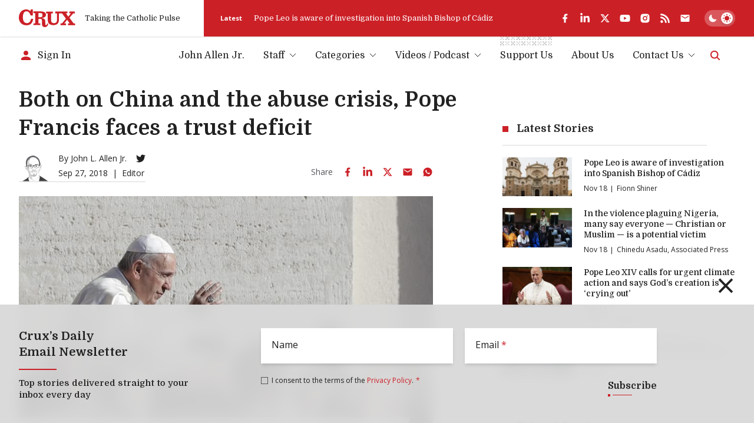

--- FILE ---
content_type: text/html; charset=utf-8
request_url: https://cruxnow.com/vatican/2018/09/both-on-china-and-the-abuse-crisis-pope-francis-faces-a-trust-deficit
body_size: 45478
content:
<!DOCTYPE html><html lang="en" class="__variable_8c1962 __variable_2fad4c font-secondary"><head><meta charSet="utf-8"/><meta name="viewport" content="width=device-width, initial-scale=1"/><link rel="stylesheet" href="/_next/static/css/8ce6f49d654131c2.css" data-precedence="next"/><link rel="stylesheet" href="/_next/static/css/f79d11f40d83b56c.css" data-precedence="next"/><link rel="preload" as="script" fetchPriority="low" href="/_next/static/chunks/webpack-f0271bc526f5a368.js"/><script src="/_next/static/chunks/e8d0cbdb-2d62ed9261b55906.js" async=""></script><script src="/_next/static/chunks/8525-b0b5085234d16725.js" async=""></script><script src="/_next/static/chunks/main-app-e82631e909e29579.js" async=""></script><script src="/_next/static/chunks/6379-964e85a7164c746d.js" async=""></script><script src="/_next/static/chunks/412-63c8e53aa50a1142.js" async=""></script><script src="/_next/static/chunks/2204-0a615d12d9d53a44.js" async=""></script><script src="/_next/static/chunks/5776-61c333d967a16ce1.js" async=""></script><script src="/_next/static/chunks/app/%5Bcategory%5D/%5Byear%5D/%5Bmonth%5D/%5Bslug%5D/loading-b89357fe40bfe158.js" async=""></script><script src="/_next/static/chunks/6479-2f4ecc19c2f7b94c.js" async=""></script><script src="/_next/static/chunks/4546-ec6be36abc2ea6da.js" async=""></script><script src="/_next/static/chunks/1987-f8eeb9abf7ec892a.js" async=""></script><script src="/_next/static/chunks/9289-5f129d3f221f0ec2.js" async=""></script><script src="/_next/static/chunks/7762-6a0c0564fbaf1bd5.js" async=""></script><script src="/_next/static/chunks/app/layout-e6a6f877d9b8891f.js" async=""></script><script src="/_next/static/chunks/6944-5de57e9659d557ac.js" async=""></script><script src="/_next/static/chunks/app/%5Bcategory%5D/%5Byear%5D/%5Bmonth%5D/%5Bslug%5D/page-df667803c042f9e8.js" async=""></script><script src="/_next/static/chunks/app/error-d519479fff20c6f3.js" async=""></script><script async="" src="https://pagead2.googlesyndication.com/pagead/js/adsbygoogle.js?client=ca-pub-7053755186635992" crossorigin="anonymous"></script><script async="" src="https://securepubads.g.doubleclick.net/tag/js/gpt.js" crossorigin="anonymous"></script><meta name="next-size-adjust" content=""/><meta name="google-adsense-account" content="ca-pub-7053755186635992"/><script>
  window.googletag = window.googletag || {cmd: []};
  googletag.cmd.push(function() {
    // Homepage Banner 970x250 - defined with size mapping in HomepageBannerAd component
    // Note: Slot definition moved to HomepageBannerAd component to support responsive size mapping

    // Homepage Card 300x250
    googletag.defineSlot('/23320810519/homepage/homepage_card_300x250', [300, 250], 'div-gpt-homepage-card-300x250')
      .addService(googletag.pubads());

    // Article Sidebar 300x250
    googletag.defineSlot('/23320810519/article/article_banner_rightbar_300x250', [300, 250], 'div-gpt-article-banner-rightbar-300x250')
      .addService(googletag.pubads());

    // Article Inline/Card 300x250
    googletag.defineSlot('/23320810519/article/article_inner_card_300x250', [300, 250], 'div-gpt-article-inner-card-300x250')
      .addService(googletag.pubads());

      googletag.defineSlot('/23320810519/article/article_inner_card_300x250', [300, 250], 'div-gpt-ad-1761941651728-0')
      .addService(googletag.pubads());


    googletag.pubads().enableSingleRequest();
    googletag.pubads().collapseEmptyDivs();
    googletag.pubads().setCentering(true);
    googletag.enableServices();
  });
            </script><script src="/_next/static/chunks/polyfills-42372ed130431b0a.js" noModule=""></script></head><body class="antialiased bg-bg text-p"><script id="theme-script">(function() { function getInitialTheme() { const persistedColorPreference = window.localStorage.getItem('theme'); if (typeof persistedColorPreference === 'string') { return persistedColorPreference; } const mql = window.matchMedia('(prefers-color-scheme: dark)'); if (typeof mql.matches === 'boolean') { return mql.matches ? 'dark' : 'light'; } return 'light'; } let preferredTheme; function setTheme(newTheme) { preferredTheme = newTheme; document.documentElement.dataset.theme = newTheme; window.localStorage.setItem('theme', newTheme); } setTheme(getInitialTheme()); })();</script><noscript><img alt="" height="1" width="1" style="display:none" src="https://www.facebook.com/tr?id=694458937682807&amp;ev=PageView&amp;noscript=1"/></noscript><script id="unsupported-browser-script">(function() { var noCssVariables = window.CSS && !window.CSS.supports('color', 'var(--fake-var)'); var isIE = window.navigator.userAgent.toLowerCase().match(/(?:msie |trident.+?; rv:)(\d+)/); if (noCssVariables || isIE) { var html = '<div role="alert" style="position: fixed; z-index: 9; bottom: 1.5rem; left: 1.5rem; width: 600px; max-width: calc(100% - 3rem); background-color: rgb(255, 255, 255); box-shadow: 0 3px 6px rgba(0,0,0,0.16); padding: 2rem; border-bottom: 3px solid rgb(204, 32, 39);"><button type="button" aria-label="Close" style="position: absolute; font-size: 2rem; top: 0.5rem; right: 0.75rem; line-height: 1; color: rgb(51, 51, 51);">×</button><h3 style="color: rgb(51, 51, 51);">Your Browser is Unsupported</h3><p style="color: rgb(51, 51, 51);">It&apos;s not your fault — it&apos;s your browser&apos;s, but there are many more modern browsers you can use to browse Crux:</p><ul style="display: flex; flex-flow: wrap; justify-content: flex-end; list-style: none; padding: 0px; margin: -0.5rem -1rem;"><li><a href="https://www.google.com/chrome/" target="_blank" rel="noopener noreferrer" style="padding: 0.5rem 1rem;"><img src="https://cdnjs.cloudflare.com/ajax/libs/browser-logos/70.4.0/chrome/chrome_48x48.png" alt="Google Chrome" title="Google Chrome" width="24" height="24"></a></li><li><a href="https://www.mozilla.org/en-US/firefox/" target="_blank" rel="noopener noreferrer" style="padding: 0.5rem 1rem;"><img src="https://cdnjs.cloudflare.com/ajax/libs/browser-logos/70.4.0/firefox/firefox_48x48.png" alt="Firefox" title="Firefox" width="24" height="24"></a></li><li><a href="https://www.mozilla.org/en-US/firefox/" target="_blank" rel="noopener noreferrer" style="padding: 0.5rem 1rem;"><img src="https://cdnjs.cloudflare.com/ajax/libs/browser-logos/70.4.0/edge/edge_48x48.png" alt="Microsoft Edge" title="Microsoft Edge" width="24" height="24"></a></li><li><a href="https://support.apple.com/downloads/safari" target="_blank" rel="noopener noreferrer" style="padding: 0.5rem 1rem;"><img src="https://cdnjs.cloudflare.com/ajax/libs/browser-logos/70.4.0/safari/safari_48x48.png" alt="Safari" title="Safari" width="24" height="24"></a></li></ul></div>'; document.body.insertAdjacentHTML('beforeend', html); } })();</script><div id="__crux-app"><div class="flex flex-col min-h-screen"><header class="z-10 mb-2 md:mb-5"><div class="shadow relative z-[1] bg-card-bg"><div class="container"><div class="flex items-center"><div class="flex flex-1 max-w-full"><div class="flex items-center pr-6 xs:pr-10 pt-4 pb-4"><a class="block w-16 md:w-20 lg:w-24 3xl:w-32" aria-label="Crux" href="/"><svg width="129" height="40" viewBox="0 0 129 40" fill="currentColor" xmlns="http://www.w3.org/2000/svg" class="block w-full h-auto text-logo"><path d="M83.1577 4.82778H110.48C110.987 4.82778 110.987 4.82778 110.984 5.32878C110.984 6.31748 110.984 7.30619 110.984 8.2949C110.984 8.44577 110.984 8.59664 110.984 8.81013H107.405L112.685 16.3251L118.84 8.84429C118.555 8.82721 118.375 8.81013 118.196 8.81013C117.341 8.81013 116.469 8.81013 115.606 8.81013C115.321 8.81013 115.232 8.72473 115.235 8.44007C115.249 7.35079 115.249 6.26055 115.235 5.16937C115.235 4.88471 115.326 4.82208 115.589 4.82208C119.46 4.82208 123.33 4.82208 127.2 4.82208C127.462 4.82208 127.556 4.89895 127.553 5.16652C127.553 6.28238 127.553 7.39823 127.553 8.51409C127.553 8.81582 127.433 8.86991 127.168 8.86706C126.242 8.86706 125.316 8.86706 124.39 8.86706C124.267 8.85721 124.143 8.87806 124.03 8.92773C123.916 8.9774 123.817 9.05435 123.74 9.15171C121.081 12.2848 118.407 15.4161 115.72 18.5454C115.669 18.5852 115.627 18.6354 115.597 18.6926C115.567 18.7498 115.55 18.8127 115.547 18.8772C115.543 18.9416 115.553 19.006 115.577 19.0661C115.6 19.1263 115.636 19.1807 115.683 19.2257C117.367 21.4745 119.036 23.7375 120.709 25.9977C121.974 27.7057 123.245 29.4136 124.501 31.1215C124.581 31.2485 124.693 31.3515 124.827 31.4197C124.96 31.4879 125.11 31.5186 125.259 31.5087C126.114 31.4916 126.969 31.5087 127.824 31.5087C128.109 31.5087 128.225 31.5798 128.22 31.8958C128.203 32.9604 128.22 34.0251 128.22 35.0897C128.22 35.2263 128.2 35.3743 128.188 35.5223H112.232C112.232 35.3629 112.201 35.2149 112.201 35.0669C112.201 34.0393 112.215 33.0117 112.201 31.9869C112.201 31.6311 112.315 31.5371 112.657 31.5428C113.668 31.5628 114.683 31.5428 115.825 31.5428L110.22 23.3846L103.75 31.5258H107.377C107.377 32.1691 107.377 32.7498 107.377 33.3276C107.377 33.9055 107.377 34.5716 107.377 35.1921C107.377 35.4256 107.32 35.5366 107.058 35.5366C103.099 35.5366 99.1395 35.5366 95.1789 35.5366C95.1289 35.5309 95.0793 35.5214 95.0308 35.5081C95.0308 35.3914 95.008 35.2718 95.008 35.1494C95.008 34.0706 95.008 32.9946 95.008 31.9157C95.008 31.6083 95.0849 31.4916 95.4126 31.4973C96.3756 31.5163 97.3396 31.5163 98.3046 31.4973C98.499 31.4874 98.6824 31.4039 98.8175 31.2639C101.488 28.07 104.148 24.8686 106.796 21.6595C107.004 21.409 107.343 21.1472 107.345 20.8853C107.348 20.6234 107.029 20.3359 106.833 20.074C104.118 16.457 101.404 12.8409 98.6893 9.22573C98.6156 9.11078 98.5127 9.01749 98.391 8.95545C98.2693 8.89342 98.1332 8.86487 97.9969 8.87275C95.9415 8.88604 93.8862 8.88604 91.8309 8.87275C91.4548 8.87275 91.3352 8.96669 91.3352 9.35952C91.3352 14.4179 91.3551 19.4762 91.3352 24.5346C91.3777 26.9392 90.6289 29.2914 89.2039 31.2297C87.9313 32.9093 86.1619 34.1463 84.1463 34.7652C81.5134 35.5604 78.7354 35.7549 76.0172 35.3345C74.2465 35.1496 72.5292 34.6197 70.9626 33.7745C69.8992 33.2029 68.9606 32.425 68.2018 31.4866C67.443 30.5481 66.8791 29.4679 66.5432 28.3091C66.1694 27.0143 65.9889 25.6714 66.0076 24.3239C66.0076 19.3292 66.0076 14.3344 66.0076 9.33959C66.0076 8.95815 65.8879 8.86991 65.5318 8.87845C64.5288 8.90123 63.5373 8.87845 62.5257 8.87845C62.218 8.87845 62.1325 8.77882 62.1353 8.48563C62.1486 7.39634 62.1486 6.3061 62.1353 5.21491C62.1353 4.93025 62.2151 4.83632 62.5029 4.83632C67.4265 4.83632 72.3502 4.83632 77.2738 4.83632C77.5587 4.83632 77.6186 4.93595 77.6157 5.19498C77.6157 6.29661 77.5986 7.40108 77.6157 8.50271C77.6157 8.81868 77.4932 8.88414 77.2111 8.8813C76.0942 8.8813 74.9773 8.8813 73.8603 8.8813C73.5099 8.8813 73.413 8.99231 73.413 9.33675C73.4244 14.155 73.4244 18.9724 73.413 23.7888C73.3935 24.9475 73.5648 26.1015 73.9202 27.2047C74.1838 28.0984 74.6908 28.9015 75.3846 29.5242C76.0783 30.147 76.9317 30.565 77.8494 30.7316C79.6787 31.2162 81.6131 31.1247 83.3884 30.4697C84.2047 30.1409 84.9297 29.6206 85.502 28.9526C86.0744 28.2847 86.4772 27.4889 86.6765 26.6325C87.0064 25.3026 87.156 23.9344 87.121 22.5648C87.121 18.2285 87.121 13.8922 87.121 9.55593C87.121 9.51893 87.121 9.47907 87.121 9.44207C87.121 8.89837 87.1211 8.89838 86.5854 8.89553C85.5568 8.89553 84.5282 8.8813 83.5024 8.89553C83.1805 8.89553 83.0921 8.7959 83.0978 8.48563C83.0978 7.43239 83.0978 6.38201 83.0978 5.32878C83.1121 5.15514 83.1377 5.00712 83.1577 4.82778Z"></path><path d="M65.6202 31.0248C66.0989 31.7649 66.5406 32.448 66.9651 33.1255C67.0149 33.2399 67.021 33.3685 66.9822 33.4871C66.7277 34.642 66.2435 35.7341 65.5582 36.6984C64.873 37.6627 64.0007 38.4796 62.9932 39.1005C61.6526 39.8417 60.1117 40.1406 58.5909 39.9545C57.548 39.9077 56.5287 39.6285 55.6077 39.1375C54.9364 38.7364 54.3587 38.1968 53.913 37.5547C53.4674 36.9126 53.164 36.1828 53.0234 35.4142C52.7529 33.9676 52.6477 32.495 52.7099 31.0248C52.6928 29.1603 52.6758 27.2986 52.6445 25.4341C52.6336 25.0287 52.5955 24.6246 52.5305 24.2243C52.5143 23.8368 52.422 23.4563 52.2586 23.1044C52.0952 22.7526 51.8639 22.4364 51.5781 22.1739C51.2924 21.9114 50.9576 21.7077 50.5929 21.5745C50.2283 21.4413 49.841 21.3812 49.4531 21.3977C47.963 21.2923 46.4614 21.3521 44.9627 21.3293C44.6777 21.3293 44.7005 21.4888 44.7005 21.6766C44.7005 22.931 44.7005 24.1864 44.7005 25.4426C44.7005 27.3328 44.7005 29.22 44.7005 31.1102C44.7005 31.4517 44.8088 31.5371 45.1365 31.5315C46.2762 31.5115 47.396 31.5315 48.5243 31.5144C48.889 31.5144 48.9688 31.6339 48.9631 31.9755C48.9403 33.0031 48.946 34.0307 48.9631 35.0555C48.9631 35.3572 48.8948 35.4796 48.5671 35.4768C43.5675 35.4654 38.5678 35.4654 33.5682 35.4768C33.2833 35.4768 33.1579 35.4227 33.1636 35.101C33.1836 34.0364 33.1807 32.9718 33.1636 31.9072C33.1636 31.6055 33.2634 31.5172 33.5597 31.5229C34.6766 31.5229 35.7936 31.5229 36.9105 31.5229C37.1954 31.5229 37.3037 31.4603 37.3037 31.1443C37.3037 23.7148 37.3037 16.2852 37.3037 8.85568C37.3037 8.35753 37.3037 8.35467 36.8108 8.35467H33.6138C33.4884 8.35467 33.3631 8.35467 33.2092 8.33759V4.43211H33.6081C39.2042 4.43211 44.8003 4.43211 50.3963 4.43211C52.4951 4.40822 54.5818 4.75117 56.5623 5.44548C58.3027 5.99962 59.8074 7.12 60.8363 8.62795C61.7219 10.0451 62.0237 11.7498 61.6784 13.3845C61.3331 15.0191 60.3675 16.4567 58.9841 17.3954C57.5853 18.2457 56.0388 18.8251 54.4253 19.1033C53.8782 19.2115 53.3254 19.2827 52.7755 19.388C52.6729 19.4079 52.5846 19.5047 52.4906 19.5673C52.5874 19.6413 52.6758 19.758 52.7755 19.7808C53.6816 19.9658 54.6047 20.0655 55.4966 20.316C56.9308 20.6518 58.2032 21.4761 59.0953 22.6473C59.705 23.4661 60.0678 24.4418 60.141 25.4597C60.2407 26.883 60.2521 28.3063 60.3034 29.7523C60.3547 31.1984 60.3661 32.5648 60.4715 33.9653C60.5826 35.4455 61.7252 35.9579 62.9874 35.1324C63.6189 34.7032 64.1338 34.1241 64.4862 33.4472C64.848 32.7982 65.1244 32.0979 65.435 31.4204C65.5005 31.3293 65.5433 31.2126 65.6202 31.0248ZM44.7746 8.11556C44.7542 8.20092 44.739 8.28742 44.729 8.3746C44.729 11.3635 44.729 14.3524 44.729 17.3441C44.729 17.6288 44.8658 17.6743 45.1023 17.6715C46.3702 17.6715 47.6382 17.6943 48.9061 17.6544C49.5769 17.636 50.2446 17.556 50.9007 17.4153C51.5605 17.2956 52.1701 16.9832 52.6524 16.5176C53.1346 16.052 53.468 15.4541 53.6103 14.7993C53.8767 13.7385 53.929 12.6354 53.7642 11.5542C53.768 10.7113 53.4384 9.90096 52.8472 9.29961C52.2559 8.69825 51.4508 8.35455 50.6071 8.34329C48.6753 8.13265 46.7264 8.18388 44.7746 8.11556Z"></path><path d="M26.2335 3.97136L26.9516 1.40945C27.0384 1.14433 27.1097 0.874402 27.1653 0.601025C27.2251 0.216738 27.416 0.0914889 27.8064 0.0971821C29.0487 0.119955 30.2938 0.114261 31.5361 0.0971821C31.8467 0.0971821 31.9493 0.185427 31.9493 0.504243C31.9493 4.76461 31.9493 9.02497 31.9493 13.2853C31.9493 13.6155 31.8581 13.7237 31.5219 13.7209C30.063 13.7038 28.6032 13.7038 27.1425 13.7209C26.8575 13.7209 26.7806 13.5871 26.7037 13.3622C26.1539 11.6225 25.3881 9.95857 24.4242 8.40917C23.523 6.81721 22.1278 5.56132 20.4494 4.83103C19.1942 4.27327 17.8074 4.07921 16.4471 4.27097C15.0869 4.46274 13.8079 5.03261 12.7562 5.91557C11.748 6.79543 10.9819 7.91846 10.5309 9.17774C9.54067 11.955 9.09753 14.8973 9.22594 17.8427C9.17087 20.2163 9.50584 22.5828 10.2175 24.8481C10.7478 26.6488 11.8251 28.2404 13.3005 29.4026C14.6247 30.3605 16.2005 30.9107 17.8337 30.9853C19.6544 31.1796 21.4886 30.7705 23.0537 29.8211C24.5042 28.8691 25.6473 27.5175 26.3447 25.9298C26.9686 24.5959 27.392 23.1772 27.6012 21.7197C27.6297 21.5233 27.6724 21.3924 27.9175 21.3924C29.4162 21.3924 30.9121 21.3924 32.4109 21.3924C32.4776 21.4018 32.5434 21.417 32.6075 21.4379C32.5619 21.8564 32.5334 22.2691 32.4678 22.6762C32.1547 24.9667 31.4134 27.178 30.2824 29.1948C29.4559 30.6626 28.3436 31.9503 27.0111 32.9818C25.6785 34.0134 24.1528 34.768 22.5237 35.2011C19.1012 36.1415 15.4869 36.1316 12.0696 35.1726C9.96969 34.6544 8.00336 33.6982 6.29979 32.3667C4.59623 31.0351 3.194 29.3585 2.18527 27.447C0.806041 24.8208 0.065173 21.907 0.0226391 18.9415C-0.092585 16.2368 0.331639 13.5361 1.27064 10.9967C2.17944 8.51854 3.64103 6.2796 5.54462 4.44959C7.38299 2.64897 9.64707 1.34177 12.1265 0.649417C15.7939 -0.490533 19.7618 -0.154487 23.1848 1.58594C24.1931 2.12235 25.0958 2.83702 25.8489 3.69525C25.9358 3.80263 26.0166 3.91477 26.0911 4.03114L26.2335 3.97136Z"></path></svg></a><span class="h6 hidden sm:block ml-4 font-normal whitespace-nowrap text-header-sm" role="presentation" aria-hidden="true">Taking the Catholic Pulse</span></div><div class="flex items-center grow shrink basis-full bg-accent text-bg pr-container -mr-container pl-6 pt-4 pb-4 md:overflow-hidden md:pl-7"><div class="flex items-center justify-between overflow-hidden grow shrink basis-full"><div class="hidden lg:flex items-center pr-6 flex-auto overflow-hidden"><!--$?--><template id="B:0"></template><!--/$--></div><div data-analyticsid="header-social" class="flex flex-1 justify-end" style="--color-logo:var(--white);--color-accent-light:var(--white)"><div class="flex items-center" data-class="social-share"><ul class="flex items-center -m-2 overflow-visible"><li><a href="https://www.facebook.com/crux" target="_blank" rel="noopener noreferrer" aria-label="facebook" class="text-logo flex p-2 transition-all hover:drop-shadow-md"><svg stroke="currentColor" fill="currentColor" stroke-width="0" viewBox="0 0 24 24" class="h-4 w-auto md:h-[1.125rem]" height="1em" width="1em" xmlns="http://www.w3.org/2000/svg"><g><path fill="none" d="M0 0h24v24H0z"></path><path d="M14 13.5h2.5l1-4H14v-2c0-1.03 0-2 2-2h1.5V2.14c-.326-.043-1.557-.14-2.857-.14C11.928 2 10 3.657 10 6.7v2.8H7v4h3V22h4v-8.5z"></path></g></svg></a></li><li><a href="https://www.linkedin.com/company/crux-now/" target="_blank" rel="noopener noreferrer" aria-label="linkedin" class="text-logo flex p-2 transition-all hover:drop-shadow-md"><svg stroke="currentColor" fill="currentColor" stroke-width="0" viewBox="0 0 448 512" class="h-4 w-auto md:h-[1.125rem]" height="1em" width="1em" xmlns="http://www.w3.org/2000/svg"><path d="M100.28 448H7.4V148.9h92.88zM53.79 108.1C24.09 108.1 0 83.5 0 53.8a53.79 53.79 0 0 1 107.58 0c0 29.7-24.1 54.3-53.79 54.3zM447.9 448h-92.68V302.4c0-34.7-.7-79.2-48.29-79.2-48.29 0-55.69 37.7-55.69 76.7V448h-92.78V148.9h89.08v40.8h1.3c12.4-23.5 42.69-48.3 87.88-48.3 94 0 111.28 61.9 111.28 142.3V448z"></path></svg></a></li><li><a href="https://twitter.com/Crux" target="_blank" rel="noopener noreferrer" aria-label="twitter" class="text-logo flex p-2 transition-all hover:drop-shadow-md"><svg xmlns="http://www.w3.org/2000/svg" width="24" height="24" viewBox="0 0 24 24" fill="none" aria-label="X formerly known as Twitter" class="h-4 w-auto md:h-[1.125rem]"><path fill="currentColor" d="M17.751 3h3.067l-6.7 7.625L22 21h-6.172l-4.833-6.293L5.464 21h-3.07l7.167-8.155L2 3h6.328l4.37 5.752L17.75 3Zm-1.076 16.172h1.7L7.404 4.732H5.58l11.094 14.44Z"></path></svg></a></li><li><a href="https://www.youtube.com/c/CruxMedia" target="_blank" rel="noopener noreferrer" aria-label="youtube" class="text-logo flex p-2 transition-all hover:drop-shadow-md"><svg stroke="currentColor" fill="currentColor" stroke-width="0" viewBox="0 0 576 512" class="h-4 w-auto md:h-[1.125rem]" height="1em" width="1em" xmlns="http://www.w3.org/2000/svg"><path d="M549.655 124.083c-6.281-23.65-24.787-42.276-48.284-48.597C458.781 64 288 64 288 64S117.22 64 74.629 75.486c-23.497 6.322-42.003 24.947-48.284 48.597-11.412 42.867-11.412 132.305-11.412 132.305s0 89.438 11.412 132.305c6.281 23.65 24.787 41.5 48.284 47.821C117.22 448 288 448 288 448s170.78 0 213.371-11.486c23.497-6.321 42.003-24.171 48.284-47.821 11.412-42.867 11.412-132.305 11.412-132.305s0-89.438-11.412-132.305zm-317.51 213.508V175.185l142.739 81.205-142.739 81.201z"></path></svg></a></li><li><a href="https://www.instagram.com/cruxnowmedia/" target="_blank" rel="noopener noreferrer" aria-label="instagram" class="text-logo flex p-2 transition-all hover:drop-shadow-md"><svg stroke="currentColor" fill="currentColor" stroke-width="0" viewBox="0 0 24 24" class="h-4 w-auto md:h-[1.125rem]" height="1em" width="1em" xmlns="http://www.w3.org/2000/svg"><g><path fill="none" d="M0 0h24v24H0z"></path><path fill-rule="nonzero" d="M12 2c2.717 0 3.056.01 4.122.06 1.065.05 1.79.217 2.428.465.66.254 1.216.598 1.772 1.153a4.908 4.908 0 0 1 1.153 1.772c.247.637.415 1.363.465 2.428.047 1.066.06 1.405.06 4.122 0 2.717-.01 3.056-.06 4.122-.05 1.065-.218 1.79-.465 2.428a4.883 4.883 0 0 1-1.153 1.772 4.915 4.915 0 0 1-1.772 1.153c-.637.247-1.363.415-2.428.465-1.066.047-1.405.06-4.122.06-2.717 0-3.056-.01-4.122-.06-1.065-.05-1.79-.218-2.428-.465a4.89 4.89 0 0 1-1.772-1.153 4.904 4.904 0 0 1-1.153-1.772c-.248-.637-.415-1.363-.465-2.428C2.013 15.056 2 14.717 2 12c0-2.717.01-3.056.06-4.122.05-1.066.217-1.79.465-2.428a4.88 4.88 0 0 1 1.153-1.772A4.897 4.897 0 0 1 5.45 2.525c.638-.248 1.362-.415 2.428-.465C8.944 2.013 9.283 2 12 2zm0 5a5 5 0 1 0 0 10 5 5 0 0 0 0-10zm6.5-.25a1.25 1.25 0 0 0-2.5 0 1.25 1.25 0 0 0 2.5 0zM12 9a3 3 0 1 1 0 6 3 3 0 0 1 0-6z"></path></g></svg></a></li><li><a href="https://cruxnow.com/feed/" target="_blank" rel="noopener noreferrer" aria-label="rss" class="text-logo flex p-2 transition-all hover:drop-shadow-md"><svg stroke="currentColor" fill="currentColor" stroke-width="0" viewBox="0 0 448 512" class="h-4 w-auto md:h-[1.125rem]" height="1em" width="1em" xmlns="http://www.w3.org/2000/svg"><path d="M128.081 415.959c0 35.369-28.672 64.041-64.041 64.041S0 451.328 0 415.959s28.672-64.041 64.041-64.041 64.04 28.673 64.04 64.041zm175.66 47.25c-8.354-154.6-132.185-278.587-286.95-286.95C7.656 175.765 0 183.105 0 192.253v48.069c0 8.415 6.49 15.472 14.887 16.018 111.832 7.284 201.473 96.702 208.772 208.772.547 8.397 7.604 14.887 16.018 14.887h48.069c9.149.001 16.489-7.655 15.995-16.79zm144.249.288C439.596 229.677 251.465 40.445 16.503 32.01 7.473 31.686 0 38.981 0 48.016v48.068c0 8.625 6.835 15.645 15.453 15.999 191.179 7.839 344.627 161.316 352.465 352.465.353 8.618 7.373 15.453 15.999 15.453h48.068c9.034-.001 16.329-7.474 16.005-16.504z"></path></svg></a></li><li><a aria-label="Subscribe" class="text-logo flex p-2 transition-all hover:drop-shadow-md" href="/subscribe"><svg stroke="currentColor" fill="currentColor" stroke-width="0" viewBox="0 0 24 24" class="h-4 w-auto md:h-[1.125rem]" height="1em" width="1em" xmlns="http://www.w3.org/2000/svg"><path d="M20 4H4c-1.1 0-1.99.9-1.99 2L2 18c0 1.1.9 2 2 2h16c1.1 0 2-.9 2-2V6c0-1.1-.9-2-2-2zm0 4l-8 5-8-5V6l8 5 8-5v2z"></path></svg></a></li></ul></div></div><div class="hidden md:flex overflow-hidden shrink-0 mt-6 justify-end md:mt-0 md:ml-6"><label for="theme-toggle-" class="relative bg-[hsla(var(--color-p-hsl),0.25)] p-[var(--theme-toggle-container-padding)] rounded-2xl w-[var(--theme-toggle-container-width)] min-w-[var(--theme-toggle-container-width)] cursor-pointer z-0 transition-shadow md:bg-[hsla(var(--white-hsl),0.25)] [@media(hover:hover)]:hover:shadow-lg group" aria-labelledby="theme-toggle-tooltip"><input id="theme-toggle-" type="checkbox" class="!sr-only peer" disabled=""/> <div class="relative peer-focus-visible:outline peer-focus-visible:outline-accent-light"><div class="h-[var(--theme-toggle-circle-width)] w-[var(--theme-toggle-circle-width)] rounded-full bg-white absolute -z-10 left-0 bottom-0 translate-x-[calc(var(--theme-toggle-container-width)-var(--theme-toggle-container-padding)*2-var(--theme-toggle-circle-width))] transition-all shadow-md dark:translate-x-0"></div><div class="flex justify-between items-center h-[var(--theme-toggle-circle-width)] py-[calc(var(--theme-toggle-container-padding)*0.5)] w-full relative z-0"><svg stroke="currentColor" fill="currentColor" stroke-width="0" viewBox="0 0 512 512" class="h-full w-auto mx-[calc(var(--theme-toggle-container-padding)*0.5)] p-0 transition-colors text-white dark:text-accent" height="1em" width="1em" xmlns="http://www.w3.org/2000/svg"><path d="M195 125c0-26.3 5.3-51.3 14.9-74.1C118.7 73 51 155.1 51 253c0 114.8 93.2 208 208 208 97.9 0 180-67.7 202.1-158.9-22.8 9.6-47.9 14.9-74.1 14.9-106 0-192-86-192-192z"></path></svg><svg stroke="currentColor" fill="currentColor" stroke-width="0" viewBox="0 0 512 512" class="h-full w-auto mx-[calc(var(--theme-toggle-container-padding)*0.5)] p-0 transition-colors text-accent dark:text-white" height="1em" width="1em" xmlns="http://www.w3.org/2000/svg"><path d="M277.3 32h-42.7v64h42.7V32zm129.1 43.7L368 114.1l29.9 29.9 38.4-38.4-29.9-29.9zm-300.8 0l-29.9 29.9 38.4 38.4 29.9-29.9-38.4-38.4zM256 128c-70.4 0-128 57.6-128 128s57.6 128 128 128 128-57.6 128-128-57.6-128-128-128zm224 106.7h-64v42.7h64v-42.7zm-384 0H32v42.7h64v-42.7zM397.9 368L368 397.9l38.4 38.4 29.9-29.9-38.4-38.4zm-283.8 0l-38.4 38.4 29.9 29.9 38.4-38.4-29.9-29.9zm163.2 48h-42.7v64h42.7v-64z"></path></svg></div></div></label></div></div></div></div></div></div></div><div class="container bottom"><div class="flex justify-end items-center w-full py-[var(--menu-wrapper-spacing)]"><div class="mr-auto pr-4 inline-flex items-center overflow-hidden"><!--$--><a class="inline-flex items-center max-w-full" href="/account/sign-in"><svg stroke="currentColor" fill="currentColor" stroke-width="0" viewBox="0 0 24 24" class="w-6 h-6 mr-2 shrink-0 text-accent-light" height="1em" width="1em" xmlns="http://www.w3.org/2000/svg"><path d="M12 12c2.21 0 4-1.79 4-4s-1.79-4-4-4-4 1.79-4 4 1.79 4 4 4zm0 2c-2.67 0-8 1.34-8 4v2h16v-2c0-2.66-5.33-4-8-4z"></path></svg><span class="font-primary text-menu-item whitespace-nowrap truncate">Sign In</span></a><!--/$--></div><nav class="max-lg:absolute max-lg:z-0 max-lg:bg-bg/90 max-lg:backdrop-blur-md max-lg:w-full max-lg:top-0 max-lg:left-0 max-lg:px-4 max-lg:pt-24 max-lg:pb-6 max-lg:origin-[50%_-50px] max-lg:transition-all max-lg:opacity-0 max-lg:pointer-events-none max-lg:invisible max-lg:border-b-4 max-lg:border-b-bg-shade-2 max-lg:data-[state=active]:visible max-lg:data-[state=active]:opacity-100 max-lg:data-[state=active]:pointer-events-auto max-lg:dark:border-b-black md:max-lg:px-10" data-cy="header-nav" data-testid="header-nav" data-state=""><ul class="flex flex-col -mx-2.5 !mb-0 md:max-lg:max-w-sm lg:flex-row lg:-mx-4 2xl:-mx-6"><li data-depth="0" class="group flex mx-2.5 relative lg:mx-4 2xl:mx-5 max-lg:border-b max-lg:border-b-bg-shade-2 last:max-lg:border-b-0 "><a class="flex items-center justify-between w-full no-underline font-primary text-menu-item whitespace-nowrap leading-normal transition-colors lg:inline-flex lg:justify-start hover:text-accent-light aria-[current=page]:font-bold data-[state=active]:font-bold py-[0.625rem] lg:p-0" data-menu-item="true" aria-current="false" role="link" tabindex="0" href="/author/john-allen">John Allen Jr.</a></li><li data-has-children="true" data-dropdown-open="false" data-depth="0" class="group flex mx-2.5 relative lg:mx-4 2xl:mx-5 max-lg:border-b max-lg:border-b-bg-shade-2 last:max-lg:border-b-0 "><button type="button" class="flex items-center justify-between w-full no-underline font-primary text-menu-item whitespace-nowrap leading-normal transition-colors lg:inline-flex lg:justify-start hover:text-accent-light aria-[current=page]:font-bold data-[state=active]:font-bold py-[0.625rem] lg:p-0 text-p hover:text-accent-light cursor-auto" data-menu-item="true" data-state="">Staff<svg width="12" height="7" viewBox="0 0 12 7" fill="none" xmlns="http://www.w3.org/2000/svg" class="text-p w-3 h-auto ml-2 transition-transform "><path d="M1 1L6 6L11 1" stroke="currentColor"></path></svg></button><div class="w-full md:w-auto absolute top-full right-0 z-10 transition-opacity lg:right-1/2 lg:translate-x-1/2 lg:pt-3 invisible opacity-0 group-focus-within:visible group-focus-within:opacity-100"><ul class="flex flex-col w-auto min-w-[13rem] bg-card-bg py-2 px-4 shadow-lg"><li data-depth="1" class="group relative m-0 before:w-1/2 before:absolute before:bottom-0 before:left-0 before:border-b before:border-bg-shade-2 last-of-type:before:hidden "><a class="flex items-center justify-between w-full no-underline font-primary text-menu-item whitespace-nowrap leading-normal transition-colors lg:inline-flex lg:justify-start hover:text-accent-light aria-[current=page]:font-bold data-[state=active]:font-bold py-2" data-menu-item="true" aria-current="false" role="link" tabindex="0" href="/author/john-allen">John Allen Jr.</a></li><li data-depth="1" class="group relative m-0 before:w-1/2 before:absolute before:bottom-0 before:left-0 before:border-b before:border-bg-shade-2 last-of-type:before:hidden "><a class="flex items-center justify-between w-full no-underline font-primary text-menu-item whitespace-nowrap leading-normal transition-colors lg:inline-flex lg:justify-start hover:text-accent-light aria-[current=page]:font-bold data-[state=active]:font-bold py-2" data-menu-item="true" aria-current="false" role="link" tabindex="0" href="/author/charles-collins">Charles Collins</a></li><li data-depth="1" class="group relative m-0 before:w-1/2 before:absolute before:bottom-0 before:left-0 before:border-b before:border-bg-shade-2 last-of-type:before:hidden "><a class="flex items-center justify-between w-full no-underline font-primary text-menu-item whitespace-nowrap leading-normal transition-colors lg:inline-flex lg:justify-start hover:text-accent-light aria-[current=page]:font-bold data-[state=active]:font-bold py-2" data-menu-item="true" aria-current="false" role="link" tabindex="0" href="/author/elise-ann-allen">Elise Ann Allen</a></li><li data-depth="1" class="group relative m-0 before:w-1/2 before:absolute before:bottom-0 before:left-0 before:border-b before:border-bg-shade-2 last-of-type:before:hidden "><a class="flex items-center justify-between w-full no-underline font-primary text-menu-item whitespace-nowrap leading-normal transition-colors lg:inline-flex lg:justify-start hover:text-accent-light aria-[current=page]:font-bold data-[state=active]:font-bold py-2" data-menu-item="true" aria-current="false" role="link" tabindex="0" href="/author/ncarvalho">Nirmala Carvalho</a></li><li data-depth="1" class="group relative m-0 before:w-1/2 before:absolute before:bottom-0 before:left-0 before:border-b before:border-bg-shade-2 last-of-type:before:hidden "><a class="flex items-center justify-between w-full no-underline font-primary text-menu-item whitespace-nowrap leading-normal transition-colors lg:inline-flex lg:justify-start hover:text-accent-light aria-[current=page]:font-bold data-[state=active]:font-bold py-2" data-menu-item="true" aria-current="false" role="link" tabindex="0" href="/author/eduardo-campos-lima">Eduardo Campos Lima</a></li><li data-depth="1" class="group relative m-0 before:w-1/2 before:absolute before:bottom-0 before:left-0 before:border-b before:border-bg-shade-2 last-of-type:before:hidden "><a class="flex items-center justify-between w-full no-underline font-primary text-menu-item whitespace-nowrap leading-normal transition-colors lg:inline-flex lg:justify-start hover:text-accent-light aria-[current=page]:font-bold data-[state=active]:font-bold py-2" data-menu-item="true" aria-current="false" role="link" tabindex="0" href="/author/chris-altieri">Christopher R. Altieri</a></li><li data-depth="1" class="group relative m-0 before:w-1/2 before:absolute before:bottom-0 before:left-0 before:border-b before:border-bg-shade-2 last-of-type:before:hidden "><a class="flex items-center justify-between w-full no-underline font-primary text-menu-item whitespace-nowrap leading-normal transition-colors lg:inline-flex lg:justify-start hover:text-accent-light aria-[current=page]:font-bold data-[state=active]:font-bold py-2" data-menu-item="true" aria-current="false" role="link" tabindex="0" href="/author/ngala-chimtom">Ngala Killian Chimtom</a></li><li data-depth="1" class="group relative m-0 before:w-1/2 before:absolute before:bottom-0 before:left-0 before:border-b before:border-bg-shade-2 last-of-type:before:hidden "><a class="flex items-center justify-between w-full no-underline font-primary text-menu-item whitespace-nowrap leading-normal transition-colors lg:inline-flex lg:justify-start hover:text-accent-light aria-[current=page]:font-bold data-[state=active]:font-bold py-2" data-menu-item="true" aria-current="false" role="link" tabindex="0" href="/author/stephan-uttom-rozario">Stephan Uttom Rozario</a></li></ul></div></li><li data-has-children="true" data-dropdown-open="false" data-depth="0" class="group flex mx-2.5 relative lg:mx-4 2xl:mx-5 max-lg:border-b max-lg:border-b-bg-shade-2 last:max-lg:border-b-0 "><button type="button" class="flex items-center justify-between w-full no-underline font-primary text-menu-item whitespace-nowrap leading-normal transition-colors lg:inline-flex lg:justify-start hover:text-accent-light aria-[current=page]:font-bold data-[state=active]:font-bold py-[0.625rem] lg:p-0 text-p hover:text-accent-light cursor-auto" data-menu-item="true" data-state="">Categories<svg width="12" height="7" viewBox="0 0 12 7" fill="none" xmlns="http://www.w3.org/2000/svg" class="text-p w-3 h-auto ml-2 transition-transform "><path d="M1 1L6 6L11 1" stroke="currentColor"></path></svg></button><div class="w-full md:w-auto absolute top-full right-0 z-10 transition-opacity lg:right-1/2 lg:translate-x-1/2 lg:pt-3 invisible opacity-0 group-focus-within:visible group-focus-within:opacity-100"><ul class="flex flex-col w-auto min-w-[13rem] bg-card-bg py-2 px-4 shadow-lg"><li data-depth="1" class="group relative m-0 before:w-1/2 before:absolute before:bottom-0 before:left-0 before:border-b before:border-bg-shade-2 last-of-type:before:hidden "><a class="flex items-center justify-between w-full no-underline font-primary text-menu-item whitespace-nowrap leading-normal transition-colors lg:inline-flex lg:justify-start hover:text-accent-light aria-[current=page]:font-bold data-[state=active]:font-bold py-2" data-menu-item="true" aria-current="false" role="link" tabindex="0" href="/category/vatican">Vatican</a></li><li data-depth="1" class="group relative m-0 before:w-1/2 before:absolute before:bottom-0 before:left-0 before:border-b before:border-bg-shade-2 last-of-type:before:hidden "><a class="flex items-center justify-between w-full no-underline font-primary text-menu-item whitespace-nowrap leading-normal transition-colors lg:inline-flex lg:justify-start hover:text-accent-light aria-[current=page]:font-bold data-[state=active]:font-bold py-2" data-menu-item="true" aria-current="false" role="link" tabindex="0" href="/category/church-in-the-usa">U.S.</a></li><li data-depth="1" class="group relative m-0 before:w-1/2 before:absolute before:bottom-0 before:left-0 before:border-b before:border-bg-shade-2 last-of-type:before:hidden "><a class="flex items-center justify-between w-full no-underline font-primary text-menu-item whitespace-nowrap leading-normal transition-colors lg:inline-flex lg:justify-start hover:text-accent-light aria-[current=page]:font-bold data-[state=active]:font-bold py-2" data-menu-item="true" aria-current="false" role="link" tabindex="0" href="/category/church-in-uk-and-ireland">UK and Ireland</a></li><li data-depth="1" class="group relative m-0 before:w-1/2 before:absolute before:bottom-0 before:left-0 before:border-b before:border-bg-shade-2 last-of-type:before:hidden "><a class="flex items-center justify-between w-full no-underline font-primary text-menu-item whitespace-nowrap leading-normal transition-colors lg:inline-flex lg:justify-start hover:text-accent-light aria-[current=page]:font-bold data-[state=active]:font-bold py-2" data-menu-item="true" aria-current="false" role="link" tabindex="0" href="/category/church-in-the-middle-east">Middle East</a></li><li data-depth="1" class="group relative m-0 before:w-1/2 before:absolute before:bottom-0 before:left-0 before:border-b before:border-bg-shade-2 last-of-type:before:hidden "><a class="flex items-center justify-between w-full no-underline font-primary text-menu-item whitespace-nowrap leading-normal transition-colors lg:inline-flex lg:justify-start hover:text-accent-light aria-[current=page]:font-bold data-[state=active]:font-bold py-2" data-menu-item="true" aria-current="false" role="link" tabindex="0" href="/category/church-in-the-americas">Americas</a></li><li data-depth="1" class="group relative m-0 before:w-1/2 before:absolute before:bottom-0 before:left-0 before:border-b before:border-bg-shade-2 last-of-type:before:hidden "><a class="flex items-center justify-between w-full no-underline font-primary text-menu-item whitespace-nowrap leading-normal transition-colors lg:inline-flex lg:justify-start hover:text-accent-light aria-[current=page]:font-bold data-[state=active]:font-bold py-2" data-menu-item="true" aria-current="false" role="link" tabindex="0" href="/category/church-in-africa">Africa</a></li><li data-depth="1" class="group relative m-0 before:w-1/2 before:absolute before:bottom-0 before:left-0 before:border-b before:border-bg-shade-2 last-of-type:before:hidden "><a class="flex items-center justify-between w-full no-underline font-primary text-menu-item whitespace-nowrap leading-normal transition-colors lg:inline-flex lg:justify-start hover:text-accent-light aria-[current=page]:font-bold data-[state=active]:font-bold py-2" data-menu-item="true" aria-current="false" role="link" tabindex="0" href="/category/church-in-asia">Asia</a></li><li data-depth="1" class="group relative m-0 before:w-1/2 before:absolute before:bottom-0 before:left-0 before:border-b before:border-bg-shade-2 last-of-type:before:hidden "><a class="flex items-center justify-between w-full no-underline font-primary text-menu-item whitespace-nowrap leading-normal transition-colors lg:inline-flex lg:justify-start hover:text-accent-light aria-[current=page]:font-bold data-[state=active]:font-bold py-2" data-menu-item="true" aria-current="false" role="link" tabindex="0" href="/category/church-in-europe">Europe</a></li><li data-depth="1" class="group relative m-0 before:w-1/2 before:absolute before:bottom-0 before:left-0 before:border-b before:border-bg-shade-2 last-of-type:before:hidden "><a class="flex items-center justify-between w-full no-underline font-primary text-menu-item whitespace-nowrap leading-normal transition-colors lg:inline-flex lg:justify-start hover:text-accent-light aria-[current=page]:font-bold data-[state=active]:font-bold py-2" data-menu-item="true" aria-current="false" role="link" tabindex="0" href="/category/church-in-oceania">Oceania</a></li><li data-depth="1" class="group relative m-0 before:w-1/2 before:absolute before:bottom-0 before:left-0 before:border-b before:border-bg-shade-2 last-of-type:before:hidden "><a class="flex items-center justify-between w-full no-underline font-primary text-menu-item whitespace-nowrap leading-normal transition-colors lg:inline-flex lg:justify-start hover:text-accent-light aria-[current=page]:font-bold data-[state=active]:font-bold py-2" data-menu-item="true" aria-current="false" role="link" tabindex="0" href="/category/interviews">Interviews</a></li></ul></div></li><li data-has-children="true" data-dropdown-open="false" data-depth="0" class="group flex mx-2.5 relative lg:mx-4 2xl:mx-5 max-lg:border-b max-lg:border-b-bg-shade-2 last:max-lg:border-b-0 "><button type="button" class="flex items-center justify-between w-full no-underline font-primary text-menu-item whitespace-nowrap leading-normal transition-colors lg:inline-flex lg:justify-start hover:text-accent-light aria-[current=page]:font-bold data-[state=active]:font-bold py-[0.625rem] lg:p-0 text-p hover:text-accent-light cursor-auto" data-menu-item="true" data-state="">Videos / Podcast<svg width="12" height="7" viewBox="0 0 12 7" fill="none" xmlns="http://www.w3.org/2000/svg" class="text-p w-3 h-auto ml-2 transition-transform "><path d="M1 1L6 6L11 1" stroke="currentColor"></path></svg></button><div class="w-full md:w-auto absolute top-full right-0 z-10 transition-opacity lg:right-1/2 lg:translate-x-1/2 lg:pt-3 invisible opacity-0 group-focus-within:visible group-focus-within:opacity-100"><ul class="flex flex-col w-auto min-w-[13rem] bg-card-bg py-2 px-4 shadow-lg"><li data-depth="1" class="group relative m-0 before:w-1/2 before:absolute before:bottom-0 before:left-0 before:border-b before:border-bg-shade-2 last-of-type:before:hidden "><a class="flex items-center justify-between w-full no-underline font-primary text-menu-item whitespace-nowrap leading-normal transition-colors lg:inline-flex lg:justify-start hover:text-accent-light aria-[current=page]:font-bold data-[state=active]:font-bold py-2" data-menu-item="true" aria-current="false" role="link" tabindex="0" href="/videos">Videos</a></li><li data-depth="1" class="group relative m-0 before:w-1/2 before:absolute before:bottom-0 before:left-0 before:border-b before:border-bg-shade-2 last-of-type:before:hidden "><a class="flex items-center justify-between w-full no-underline font-primary text-menu-item whitespace-nowrap leading-normal transition-colors lg:inline-flex lg:justify-start hover:text-accent-light aria-[current=page]:font-bold data-[state=active]:font-bold py-2" data-menu-item="true" aria-current="false" role="link" tabindex="0" href="/podcast">Podcast</a></li><li data-depth="1" class="group relative m-0 before:w-1/2 before:absolute before:bottom-0 before:left-0 before:border-b before:border-bg-shade-2 last-of-type:before:hidden "><a class="flex items-center justify-between w-full no-underline font-primary text-menu-item whitespace-nowrap leading-normal transition-colors lg:inline-flex lg:justify-start hover:text-accent-light aria-[current=page]:font-bold data-[state=active]:font-bold py-2" data-menu-item="true" aria-current="false" role="link" tabindex="0" href="/last-week-in-the-church">Last Week in the Church</a></li></ul></div></li><li data-depth="0" class="group flex mx-2.5 relative lg:mx-4 2xl:mx-5 max-lg:border-b max-lg:border-b-bg-shade-2 last:max-lg:border-b-0 relative "><div class="h-[calc(100%-1rem)] w-2 absolute top-2 -left-4 lg:left-0 lg:w-full lg:h-4 lg:top-[calc(var(--menu-wrapper-spacing)*-1)] dark:invert"><img src="data:image/svg+xml,%3Csvg xmlns=&#x27;http://www.w3.org/2000/svg&#x27; fill=&#x27;none&#x27; viewBox=&#x27;0 0 78 15&#x27;%3E%3Cpath fill=&#x27;%233B4044&#x27; d=&#x27;M7.93 4.13V6.2h1.96V4.13h1.97V6.2h1.96V4.13h-1.96V2.07h1.96V0h-1.96v2.06H9.89V0H7.93v2.07h1.96v2.06H7.93z&#x27; opacity=&#x27;.3&#x27;/%3E%3Cpath fill=&#x27;%233B4044&#x27; d=&#x27;M0 4.13V6.2h1.96V4.13h1.97V6.2H5.9V4.13H3.93V2.07H5.9V0H3.93v2.06H1.96V0H0v2.07h1.96v2.06H0zm7.9 8.27v2.07h1.97V12.4h1.96v2.07h1.97V12.4h-1.97v-2.06h1.97V8.27h-1.97v2.07H9.87V8.27H7.9v2.07h1.97v2.06H7.9z&#x27; opacity=&#x27;.2&#x27;/%3E%3Cpath fill=&#x27;%233B4044&#x27; d=&#x27;M0 12.4v2.07h1.96V12.4h1.97v2.07H5.9V12.4H3.93v-2.06H5.9V8.27H3.93v2.07H1.96V8.27H0v2.07h1.96v2.06H0zm39.65-8.27V6.2h1.97V4.13h1.96V6.2h1.97V4.13h-1.97V2.07h1.97V0h-1.97v2.06h-1.96V0h-1.97v2.07h1.97v2.06h-1.97z&#x27; opacity=&#x27;.3&#x27;/%3E%3Cpath fill=&#x27;%233B4044&#x27; d=&#x27;M31.73 4.13V6.2h1.96V4.13h1.97V6.2h1.96V4.13h-1.96V2.07h1.96V0h-1.96v2.06h-1.97V0h-1.96v2.07h1.96v2.06h-1.96zm7.9 8.27v2.07h1.96V12.4h1.97v2.07h1.96V12.4h-1.96v-2.06h1.96V8.27h-1.96v2.07h-1.97V8.27h-1.96v2.07h1.96v2.06h-1.96z&#x27; opacity=&#x27;.2&#x27;/%3E%3Cpath fill=&#x27;%233B4044&#x27; d=&#x27;M31.73 12.4v2.07h1.96V12.4h1.97v2.07h1.96V12.4h-1.96v-2.06h1.96V8.27h-1.96v2.07h-1.97V8.27h-1.96v2.07h1.96v2.06h-1.96zm-7.55-8.27V6.2h1.97V4.13h1.96V6.2h1.97V4.13h-1.97V2.07h1.97V0h-1.97v2.06h-1.96V0h-1.97v2.07h1.97v2.06h-1.97z&#x27; opacity=&#x27;.3&#x27;/%3E%3Cpath fill=&#x27;%233B4044&#x27; d=&#x27;M16.26 4.13V6.2h1.96V4.13h1.97V6.2h1.96V4.13h-1.96V2.07h1.96V0h-1.96v2.06h-1.97V0h-1.96v2.07h1.96v2.06h-1.96zm7.9 8.27v2.07h1.96V12.4h1.97v2.07h1.96V12.4h-1.96v-2.06h1.96V8.27h-1.96v2.07h-1.97V8.27h-1.96v2.07h1.96v2.06h-1.96z&#x27; opacity=&#x27;.2&#x27;/%3E%3Cpath fill=&#x27;%233B4044&#x27; d=&#x27;M16.26 12.4v2.07h1.96V12.4h1.97v2.07h1.96V12.4h-1.96v-2.06h1.96V8.27h-1.96v2.07h-1.97V8.27h-1.96v2.07h1.96v2.06h-1.96zm54.93-8.27V6.2h1.97V4.13h1.97V6.2h1.96V4.13h-1.96V2.07h1.96V0h-1.96v2.06h-1.97V0h-1.97v2.07h1.97v2.06h-1.97z&#x27; opacity=&#x27;.3&#x27;/%3E%3Cpath fill=&#x27;%233B4044&#x27; d=&#x27;M63.27 4.13V6.2h1.96V4.13h1.97V6.2h1.97V4.13H67.2V2.07h1.97V0H67.2v2.06h-1.97V0h-1.96v2.07h1.96v2.06h-1.96zm7.9 8.27v2.07h1.97V12.4h1.96v2.07h1.97V12.4H75.1v-2.06h1.97V8.27H75.1v2.07h-1.96V8.27h-1.97v2.07h1.97v2.06h-1.97z&#x27; opacity=&#x27;.2&#x27;/%3E%3Cpath fill=&#x27;%233B4044&#x27; d=&#x27;M63.27 12.4v2.07h1.96V12.4h1.97v2.07h1.97V12.4H67.2v-2.06h1.97V8.27H67.2v2.07h-1.97V8.27h-1.96v2.07h1.96v2.06h-1.96zm-7.55-8.27V6.2h1.97V4.13h1.97V6.2h1.96V4.13h-1.96V2.07h1.96V0h-1.96v2.06h-1.97V0h-1.97v2.07h1.97v2.06h-1.97z&#x27; opacity=&#x27;.3&#x27;/%3E%3Cpath fill=&#x27;%233B4044&#x27; d=&#x27;M47.8 4.13V6.2h1.96V4.13h1.97V6.2h1.97V4.13h-1.97V2.07h1.97V0h-1.97v2.06h-1.97V0H47.8v2.07h1.96v2.06H47.8zm7.9 8.27v2.07h1.97V12.4h1.96v2.07h1.97V12.4h-1.97v-2.06h1.97V8.27h-1.97v2.07h-1.96V8.27H55.7v2.07h1.97v2.06H55.7z&#x27; opacity=&#x27;.2&#x27;/%3E%3Cpath fill=&#x27;%233B4044&#x27; d=&#x27;M47.8 12.4v2.07h1.96V12.4h1.97v2.07h1.97V12.4h-1.97v-2.06h1.97V8.27h-1.97v2.07h-1.97V8.27H47.8v2.07h1.96v2.06H47.8z&#x27; opacity=&#x27;.3&#x27;/%3E%3C/svg%3E" alt="" sizes="(max-width: 1024px) 8px, 86px" class="object-cover absolute w-full h-full"/></div><a class="flex items-center justify-between w-full no-underline font-primary text-menu-item whitespace-nowrap leading-normal transition-colors lg:inline-flex lg:justify-start hover:text-accent-light aria-[current=page]:font-bold data-[state=active]:font-bold py-[0.625rem] lg:p-0" data-menu-item="true" aria-current="false" role="link" tabindex="0" href="/support">Support Us</a></li><li data-depth="0" class="group flex mx-2.5 relative lg:mx-4 2xl:mx-5 max-lg:border-b max-lg:border-b-bg-shade-2 last:max-lg:border-b-0 "><a class="flex items-center justify-between w-full no-underline font-primary text-menu-item whitespace-nowrap leading-normal transition-colors lg:inline-flex lg:justify-start hover:text-accent-light aria-[current=page]:font-bold data-[state=active]:font-bold py-[0.625rem] lg:p-0" data-menu-item="true" aria-current="false" role="link" tabindex="0" href="/about">About Us</a></li><li data-has-children="true" data-dropdown-open="false" data-depth="0" class="group flex mx-2.5 relative lg:mx-4 2xl:mx-5 max-lg:border-b max-lg:border-b-bg-shade-2 last:max-lg:border-b-0 "><button type="button" class="flex items-center justify-between w-full no-underline font-primary text-menu-item whitespace-nowrap leading-normal transition-colors lg:inline-flex lg:justify-start hover:text-accent-light aria-[current=page]:font-bold data-[state=active]:font-bold py-[0.625rem] lg:p-0 text-p hover:text-accent-light cursor-auto" data-menu-item="true" data-state="">Contact Us<svg width="12" height="7" viewBox="0 0 12 7" fill="none" xmlns="http://www.w3.org/2000/svg" class="text-p w-3 h-auto ml-2 transition-transform "><path d="M1 1L6 6L11 1" stroke="currentColor"></path></svg></button><div class="w-full md:w-auto absolute top-full right-0 z-10 transition-opacity lg:right-1/2 lg:translate-x-1/2 lg:pt-3 invisible opacity-0 group-focus-within:visible group-focus-within:opacity-100"><ul class="flex flex-col w-auto min-w-[13rem] bg-card-bg py-2 px-4 shadow-lg"><li data-depth="1" class="group relative m-0 before:w-1/2 before:absolute before:bottom-0 before:left-0 before:border-b before:border-bg-shade-2 last-of-type:before:hidden "><a class="flex items-center justify-between w-full no-underline font-primary text-menu-item whitespace-nowrap leading-normal transition-colors lg:inline-flex lg:justify-start hover:text-accent-light aria-[current=page]:font-bold data-[state=active]:font-bold py-2" data-menu-item="true" aria-current="false" role="link" tabindex="0" href="/contact">Contact Details</a></li><li data-depth="1" class="group relative m-0 before:w-1/2 before:absolute before:bottom-0 before:left-0 before:border-b before:border-bg-shade-2 last-of-type:before:hidden "><a class="flex items-center justify-between w-full no-underline font-primary text-menu-item whitespace-nowrap leading-normal transition-colors lg:inline-flex lg:justify-start hover:text-accent-light aria-[current=page]:font-bold data-[state=active]:font-bold py-2" data-menu-item="true" aria-current="false" role="link" tabindex="0" href="/advertising">Advertising</a></li></ul></div></li></ul><div class="toggle flex justify-end mt-4 md:hidden"><label for="theme-toggle-mobile" class="relative bg-[hsla(var(--color-p-hsl),0.25)] p-[var(--theme-toggle-container-padding)] rounded-2xl w-[var(--theme-toggle-container-width)] min-w-[var(--theme-toggle-container-width)] cursor-pointer z-0 transition-shadow md:bg-[hsla(var(--white-hsl),0.25)] [@media(hover:hover)]:hover:shadow-lg group" aria-labelledby="theme-toggle-tooltip"><input id="theme-toggle-mobile" type="checkbox" class="!sr-only peer" disabled=""/> <div class="relative peer-focus-visible:outline peer-focus-visible:outline-accent-light"><div class="h-[var(--theme-toggle-circle-width)] w-[var(--theme-toggle-circle-width)] rounded-full bg-white absolute -z-10 left-0 bottom-0 translate-x-[calc(var(--theme-toggle-container-width)-var(--theme-toggle-container-padding)*2-var(--theme-toggle-circle-width))] transition-all shadow-md dark:translate-x-0"></div><div class="flex justify-between items-center h-[var(--theme-toggle-circle-width)] py-[calc(var(--theme-toggle-container-padding)*0.5)] w-full relative z-0"><svg stroke="currentColor" fill="currentColor" stroke-width="0" viewBox="0 0 512 512" class="h-full w-auto mx-[calc(var(--theme-toggle-container-padding)*0.5)] p-0 transition-colors text-white dark:text-accent" height="1em" width="1em" xmlns="http://www.w3.org/2000/svg"><path d="M195 125c0-26.3 5.3-51.3 14.9-74.1C118.7 73 51 155.1 51 253c0 114.8 93.2 208 208 208 97.9 0 180-67.7 202.1-158.9-22.8 9.6-47.9 14.9-74.1 14.9-106 0-192-86-192-192z"></path></svg><svg stroke="currentColor" fill="currentColor" stroke-width="0" viewBox="0 0 512 512" class="h-full w-auto mx-[calc(var(--theme-toggle-container-padding)*0.5)] p-0 transition-colors text-accent dark:text-white" height="1em" width="1em" xmlns="http://www.w3.org/2000/svg"><path d="M277.3 32h-42.7v64h42.7V32zm129.1 43.7L368 114.1l29.9 29.9 38.4-38.4-29.9-29.9zm-300.8 0l-29.9 29.9 38.4 38.4 29.9-29.9-38.4-38.4zM256 128c-70.4 0-128 57.6-128 128s57.6 128 128 128 128-57.6 128-128-57.6-128-128-128zm224 106.7h-64v42.7h64v-42.7zm-384 0H32v42.7h64v-42.7zM397.9 368L368 397.9l38.4 38.4 29.9-29.9-38.4-38.4zm-283.8 0l-38.4 38.4 29.9 29.9 38.4-38.4-29.9-29.9zm163.2 48h-42.7v64h42.7v-64z"></path></svg></div></div></label></div></nav><div class="flex items-center"><div class="flex items-center mx-6 lg:md-0"><div class="relative"><button type="button" data-triggered="false" data-testid="header-search-trigger" aria-label="Search" class="flex items-center text-logo transition-all data-[triggered=true]:opacity-25 data-[triggered=true]:text-p"><svg stroke="currentColor" fill="currentColor" stroke-width="0" viewBox="0 0 512 512" class="h-5 w-auto" height="1em" width="1em" xmlns="http://www.w3.org/2000/svg"><path d="M456.69 421.39L362.6 327.3a173.81 173.81 0 0034.84-104.58C397.44 126.38 319.06 48 222.72 48S48 126.38 48 222.72s78.38 174.72 174.72 174.72A173.81 173.81 0 00327.3 362.6l94.09 94.09a25 25 0 0035.3-35.3zM97.92 222.72a124.8 124.8 0 11124.8 124.8 124.95 124.95 0 01-124.8-124.8z"></path></svg></button></div></div></div><div class="flex items-center lg:hidden "><button type="button" style="display:flex;align-items:center;background:transparent;padding:0;border:0;width:20px;height:14px" data-cy="mobile-menu-trigger" data-testid="mobile-menu-trigger"><div style="width:20px;height:14px;position:relative;transform:rotate(0deg)"><span style="display:block;height:2px;width:100%;background:var(--color-logo);transition-timing-function:ease;transition-duration:0.4s;border-radius:0px;transform-origin:center;position:absolute;transform:translate3d(0,0,0) rotate(0);margin-top:-1px"></span><span style="display:block;height:2px;width:100%;background:var(--color-logo);transition-timing-function:ease-out;transition-duration:0.1s;border-radius:0px;transform-origin:center;position:absolute;opacity:1;top:7px;margin-top:-1px"></span><span style="display:block;height:2px;width:100%;background:var(--color-logo);transition-timing-function:ease;transition-duration:0.4s;border-radius:0px;transform-origin:center;position:absolute;transform:translate3d(0,14px,0) rotate(0);margin-top:-1px"></span></div><span class="sr-only">Menu</span></button></div></div></div></header><div class="relative flex-1"><!--$?--><template id="B:1"></template><section class="container mb-section" aria-hidden="true"><div class="grid grid-cols-12 gap-x-4"><div class="col-span-full lg:col-span-7"><main><h1 class="lg:-mr-[8.333%]"><span class="block relative"> <span class="block absolute top-0 left-0 h-5/6 w-full"><span class="block skeleton-bg w-full h-full"></span></span></span><span class="block relative"> <span class="block absolute top-0 left-0 h-5/6 w-1/2"><span class="block skeleton-bg w-full h-full"></span></span></span></h1><div class="skeleton-bg w-72 max-w-full h-10 mb-4"></div><div class="skeleton-bg w-52 max-w-full h-6 ml-auto"></div><div><div class="skeleton-bg mt-4 w-full h-0 pb-[56.25%]"></div></div><div class="my-10"><p><span class="block skeleton-bg mb-2"> </span><span class="block skeleton-bg mb-2"> </span><span class="block skeleton-bg mb-2"> </span><span class="block skeleton-bg w-1/2"> </span></p><p><span class="block skeleton-bg mb-2"> </span><span class="block skeleton-bg mb-2"> </span><span class="block skeleton-bg mb-2"> </span><span class="block skeleton-bg mb-2"> </span><span class="block skeleton-bg mb-2"> </span><span class="block skeleton-bg mb-2"> </span><span class="block skeleton-bg w-3/4"> </span></p><p><span class="block skeleton-bg mb-2"> </span><span class="block skeleton-bg mb-2"> </span><span class="block skeleton-bg mb-2"> </span><span class="block skeleton-bg w-1/2"> </span></p></div><div class="skeleton-bg w-52 max-w-full h-6 ml-auto"></div></main></div><div class="col-span-full lg:col-span-4 lg:col-start-9 sticky-container relative"><aside class="mt-section lg:mt-0   "><div class="grid md:max-lg:grid-cols-2 gap-x-12 gap-y-section "><div class="w-full "><div class="mb-section last:mb-0 "><div data-variant="small" class=" skeleton-bg ad-box bg-bg-shade mx-auto clear-both relative max-w-full z-0 overflow-hidden mb-6 last:mb-0 w-[300px] h-[250px]  "><div class="absolute top-1/2 left-1/2 -translate-x-1/2 -translate-y-1/2 h-8 w-32 max-h-[40%] max-w-[90%] -z-10 dark:opacity-25"><img alt="" decoding="async" data-nimg="fill" class="object-contain" style="position:absolute;height:100%;width:100%;left:0;top:0;right:0;bottom:0;color:transparent" src="data:image/svg+xml,%3Csvg width=&#x27;129&#x27; height=&#x27;40&#x27; fill=&#x27;%23ddd&#x27; xmlns=&#x27;http://www.w3.org/2000/svg&#x27; class=&#x27;block w-full h-auto text-logo&#x27;%3E%3Cpath d=&#x27;M83.158 4.828h27.322c.507 0 .507 0 .504.5V8.81h-3.579l5.28 7.515 6.155-7.48c-.285-.018-.465-.035-.644-.035h-2.59c-.285 0-.374-.085-.371-.37.014-1.09.014-2.18 0-3.27 0-.285.091-.348.354-.348H127.2c.262 0 .356.077.353.345v3.347c0 .302-.12.356-.385.353h-2.778a.747.747 0 0 0-.65.285 2140.719 2140.719 0 0 1-8.02 9.393.455.455 0 0 0-.143.521.44.44 0 0 0 .106.16c1.684 2.248 3.353 4.512 5.026 6.772 1.265 1.708 2.536 3.416 3.792 5.123a.83.83 0 0 0 .758.388c.855-.017 1.71 0 2.565 0 .285 0 .401.07.396.387-.017 1.064 0 2.13 0 3.194 0 .136-.02.284-.032.432h-15.956c0-.16-.031-.307-.031-.455 0-1.028.014-2.055 0-3.08 0-.356.114-.45.456-.444 1.011.02 2.026 0 3.168 0l-5.605-8.158-6.47 8.14h3.627v3.667c0 .234-.057.345-.319.345h-11.88a.98.98 0 0 1-.147-.029c0-.117-.023-.236-.023-.359v-3.233c0-.308.077-.424.405-.419.963.02 1.927.02 2.892 0a.767.767 0 0 0 .512-.233c2.671-3.194 5.331-6.395 7.979-9.604.208-.251.547-.513.549-.775.003-.262-.316-.55-.512-.811L98.689 9.226a.77.77 0 0 0-.692-.353c-2.055.013-4.11.013-6.166 0-.376 0-.496.094-.496.487 0 5.058.02 10.116 0 15.175a10.976 10.976 0 0 1-2.131 6.695 10.044 10.044 0 0 1-5.058 3.535c-2.633.795-5.41.99-8.129.57a13.626 13.626 0 0 1-5.054-1.56 9.078 9.078 0 0 1-4.42-5.466 13.683 13.683 0 0 1-.535-3.985V9.34c0-.382-.12-.47-.476-.462-1.003.023-1.995 0-3.006 0-.308 0-.394-.1-.39-.392.013-1.09.013-2.18 0-3.271 0-.285.08-.379.367-.379h14.77c.286 0 .346.1.343.359 0 1.102-.017 2.206 0 3.308 0 .316-.123.381-.405.378h-3.35c-.351 0-.448.111-.448.456.011 4.818.011 9.635 0 14.452a10.56 10.56 0 0 0 .507 3.416 5.028 5.028 0 0 0 3.93 3.527 9.198 9.198 0 0 0 5.538-.262 5.478 5.478 0 0 0 3.288-3.837c.33-1.33.48-2.699.445-4.068V9.442c0-.544 0-.544-.536-.546-1.028 0-2.057-.015-3.083 0-.322 0-.41-.1-.404-.41V5.329c.014-.174.04-.322.06-.501ZM65.62 31.025c.479.74.92 1.423 1.345 2.1a.51.51 0 0 1 .017.362 8.82 8.82 0 0 1-3.989 5.613 7.273 7.273 0 0 1-4.402.855 7.01 7.01 0 0 1-2.983-.817 5.492 5.492 0 0 1-2.585-3.724 19.416 19.416 0 0 1-.313-4.39 695.097 695.097 0 0 0-.066-5.59 9.068 9.068 0 0 0-.113-1.21 2.952 2.952 0 0 0-3.078-2.826c-1.49-.106-2.992-.046-4.49-.069-.285 0-.263.16-.263.348v9.433c0 .342.109.427.436.422 1.14-.02 2.26 0 3.388-.018.365 0 .445.12.44.462a79.259 79.259 0 0 0 0 3.08c0 .301-.07.424-.397.42-5-.01-10-.01-14.999 0-.285 0-.41-.053-.404-.375.02-1.065.017-2.13 0-3.194 0-.302.1-.39.396-.384h3.35c.285 0 .394-.063.394-.379V8.856c0-.498 0-.501-.493-.501h-3.197c-.126 0-.25 0-.405-.017V4.432h17.187c2.1-.024 4.186.32 6.166 1.013a8.177 8.177 0 0 1 4.274 3.183 6.457 6.457 0 0 1-1.852 8.767 13.043 13.043 0 0 1-4.559 1.708c-.547.108-1.1.18-1.65.285-.102.02-.19.117-.284.18.096.073.185.19.285.213.906.185 1.829.285 2.72.535a6.34 6.34 0 0 1 3.6 2.331 5.36 5.36 0 0 1 1.045 2.813c.1 1.423.111 2.846.162 4.292.052 1.446.063 2.813.169 4.213.11 1.48 1.253 1.993 2.515 1.167a4.613 4.613 0 0 0 1.5-1.685c.361-.649.637-1.35.948-2.027.066-.09.108-.207.185-.395ZM44.775 8.115c-.02.086-.036.172-.046.26v8.97c0 .284.137.33.373.327 1.268 0 2.536.022 3.804-.018.67-.018 1.339-.098 1.995-.239a3.395 3.395 0 0 0 2.71-2.616 8.23 8.23 0 0 0 .153-3.245 3.195 3.195 0 0 0-3.157-3.21c-1.932-.211-3.88-.16-5.832-.228ZM26.233 3.971l.719-2.562c.086-.265.158-.535.213-.808.06-.384.251-.51.641-.504 1.243.023 2.488.017 3.73 0 .31 0 .413.088.413.407v12.781c0 .33-.09.439-.427.436a186.938 186.938 0 0 0-4.38 0c-.284 0-.361-.134-.438-.359a21.83 21.83 0 0 0-2.28-4.953 8.434 8.434 0 0 0-3.975-3.578 7.335 7.335 0 0 0-7.693 1.085 7.837 7.837 0 0 0-2.225 3.262 22.838 22.838 0 0 0-1.305 8.665c-.055 2.373.28 4.74.991 7.005a9.054 9.054 0 0 0 3.083 4.555 8.388 8.388 0 0 0 4.534 1.582 8.356 8.356 0 0 0 5.22-1.164 8.97 8.97 0 0 0 3.29-3.891 14.951 14.951 0 0 0 1.257-4.21c.029-.197.071-.328.317-.328h4.493c.067.01.132.025.197.046-.046.418-.075.831-.14 1.238a18.43 18.43 0 0 1-2.186 6.519 12.62 12.62 0 0 1-7.758 6.006 19.55 19.55 0 0 1-10.454-.028 15.336 15.336 0 0 1-9.885-7.726 18.875 18.875 0 0 1-2.162-8.505 20.403 20.403 0 0 1 1.248-7.945A17.385 17.385 0 0 1 5.545 4.45a15.279 15.279 0 0 1 6.582-3.8 14.744 14.744 0 0 1 11.058.936 9.448 9.448 0 0 1 2.664 2.11c.087.107.168.219.242.335l.142-.06Z&#x27;/%3E%3C/svg%3E"/></div></div></div><div class="mb-section last:mb-0 "><div class="section-heading flex space-between items-end border-b border-b-bg-shade-2 lg:mb-5 mb-[var(--section-heading-spacing)] md:mr-12 3xl:mr-14 "><h2 class="relative z-0 pb-2.5 !mb-0 lg:pb-4 pl-0 h3  skeleton w-full"><div class="skeleton-bg"> </div></h2></div><div class="posts-grid"><article class="group p-post-grid-gap w-[var(--posts-grid-item-width)] [&amp;_a]:relative [&amp;_a]:z-20  undefined" data-format="small-sidebar"><div class="flex relative z-0"><div class="flex-1 flex items-start justify-start -m-[var(--post-inner-gap)] flex-row     "><div class="post-img relative w-full p-[var(--post-inner-gap)] basis-1/3      "><div class="w-full h-0 pb-[56.25%] skeleton-bg"></div></div><div class="post-text p-[var(--post-inner-gap)] flex-1       w-full"><h3 class="post-title text-[inherit] mb-2 font-medium max-w-[45ch]   h5 skeleton-bg h-10"> </h3><div class="flex flex-wrap items-start text-p text-heading-6 skeleton-bg w-24 max-w-full"> </div></div></div></div></article><article class="group p-post-grid-gap w-[var(--posts-grid-item-width)] [&amp;_a]:relative [&amp;_a]:z-20  undefined" data-format="small-sidebar"><div class="flex relative z-0"><div class="flex-1 flex items-start justify-start -m-[var(--post-inner-gap)] flex-row     "><div class="post-img relative w-full p-[var(--post-inner-gap)] basis-1/3      "><div class="w-full h-0 pb-[56.25%] skeleton-bg"></div></div><div class="post-text p-[var(--post-inner-gap)] flex-1       w-full"><h3 class="post-title text-[inherit] mb-2 font-medium max-w-[45ch]   h5 skeleton-bg h-10"> </h3><div class="flex flex-wrap items-start text-p text-heading-6 skeleton-bg w-24 max-w-full"> </div></div></div></div></article><article class="group p-post-grid-gap w-[var(--posts-grid-item-width)] [&amp;_a]:relative [&amp;_a]:z-20  undefined" data-format="small-sidebar"><div class="flex relative z-0"><div class="flex-1 flex items-start justify-start -m-[var(--post-inner-gap)] flex-row     "><div class="post-img relative w-full p-[var(--post-inner-gap)] basis-1/3      "><div class="w-full h-0 pb-[56.25%] skeleton-bg"></div></div><div class="post-text p-[var(--post-inner-gap)] flex-1       w-full"><h3 class="post-title text-[inherit] mb-2 font-medium max-w-[45ch]   h5 skeleton-bg h-10"> </h3><div class="flex flex-wrap items-start text-p text-heading-6 skeleton-bg w-24 max-w-full"> </div></div></div></div></article><article class="group p-post-grid-gap w-[var(--posts-grid-item-width)] [&amp;_a]:relative [&amp;_a]:z-20  undefined" data-format="small-sidebar"><div class="flex relative z-0"><div class="flex-1 flex items-start justify-start -m-[var(--post-inner-gap)] flex-row     "><div class="post-img relative w-full p-[var(--post-inner-gap)] basis-1/3      "><div class="w-full h-0 pb-[56.25%] skeleton-bg"></div></div><div class="post-text p-[var(--post-inner-gap)] flex-1       w-full"><h3 class="post-title text-[inherit] mb-2 font-medium max-w-[45ch]   h5 skeleton-bg h-10"> </h3><div class="flex flex-wrap items-start text-p text-heading-6 skeleton-bg w-24 max-w-full"> </div></div></div></div></article></div></div><div class="mb-section last:mb-0 "><div class="section-heading flex space-between items-end border-b border-b-bg-shade-2 lg:mb-5 mb-[var(--section-heading-spacing)] md:mr-12 3xl:mr-14 "><h2 class="relative z-0 pb-2.5 !mb-0 lg:pb-4 pl-0 h3  skeleton w-full"><div class="skeleton-bg"> </div></h2></div><div class="posts-grid"><article class="group p-post-grid-gap w-[var(--posts-grid-item-width)] [&amp;_a]:relative [&amp;_a]:z-20  undefined" data-format="small-sidebar"><div class="flex relative z-0"><div class="flex-1 flex items-start justify-start -m-[var(--post-inner-gap)] flex-row     "><div class="post-img relative w-full p-[var(--post-inner-gap)] basis-1/3      "><div class="w-full h-0 pb-[56.25%] skeleton-bg"></div></div><div class="post-text p-[var(--post-inner-gap)] flex-1       w-full"><h3 class="post-title text-[inherit] mb-2 font-medium max-w-[45ch]   h5 skeleton-bg h-10"> </h3><div class="flex flex-wrap items-start text-p text-heading-6 skeleton-bg w-24 max-w-full"> </div></div></div></div></article><article class="group p-post-grid-gap w-[var(--posts-grid-item-width)] [&amp;_a]:relative [&amp;_a]:z-20  undefined" data-format="small-sidebar"><div class="flex relative z-0"><div class="flex-1 flex items-start justify-start -m-[var(--post-inner-gap)] flex-row     "><div class="post-img relative w-full p-[var(--post-inner-gap)] basis-1/3      "><div class="w-full h-0 pb-[56.25%] skeleton-bg"></div></div><div class="post-text p-[var(--post-inner-gap)] flex-1       w-full"><h3 class="post-title text-[inherit] mb-2 font-medium max-w-[45ch]   h5 skeleton-bg h-10"> </h3><div class="flex flex-wrap items-start text-p text-heading-6 skeleton-bg w-24 max-w-full"> </div></div></div></div></article><article class="group p-post-grid-gap w-[var(--posts-grid-item-width)] [&amp;_a]:relative [&amp;_a]:z-20  undefined" data-format="small-sidebar"><div class="flex relative z-0"><div class="flex-1 flex items-start justify-start -m-[var(--post-inner-gap)] flex-row     "><div class="post-img relative w-full p-[var(--post-inner-gap)] basis-1/3      "><div class="w-full h-0 pb-[56.25%] skeleton-bg"></div></div><div class="post-text p-[var(--post-inner-gap)] flex-1       w-full"><h3 class="post-title text-[inherit] mb-2 font-medium max-w-[45ch]   h5 skeleton-bg h-10"> </h3><div class="flex flex-wrap items-start text-p text-heading-6 skeleton-bg w-24 max-w-full"> </div></div></div></div></article><article class="group p-post-grid-gap w-[var(--posts-grid-item-width)] [&amp;_a]:relative [&amp;_a]:z-20  undefined" data-format="small-sidebar"><div class="flex relative z-0"><div class="flex-1 flex items-start justify-start -m-[var(--post-inner-gap)] flex-row     "><div class="post-img relative w-full p-[var(--post-inner-gap)] basis-1/3      "><div class="w-full h-0 pb-[56.25%] skeleton-bg"></div></div><div class="post-text p-[var(--post-inner-gap)] flex-1       w-full"><h3 class="post-title text-[inherit] mb-2 font-medium max-w-[45ch]   h5 skeleton-bg h-10"> </h3><div class="flex flex-wrap items-start text-p text-heading-6 skeleton-bg w-24 max-w-full"> </div></div></div></div></article></div></div><div class="mb-section last:mb-0 "><div class="section-heading flex space-between items-end border-b border-b-bg-shade-2 lg:mb-5 mb-[var(--section-heading-spacing)] md:mr-12 3xl:mr-14 "><h2 class="relative z-0 pb-2.5 !mb-0 lg:pb-4 pl-0 h3  skeleton w-full"><div class="skeleton-bg"> </div></h2></div><div class="posts-grid"><article class="group p-post-grid-gap w-[var(--posts-grid-item-width)] [&amp;_a]:relative [&amp;_a]:z-20  undefined" data-format="small-sidebar"><div class="flex relative z-0"><div class="flex-1 flex items-start justify-start -m-[var(--post-inner-gap)] flex-row     "><div class="post-img relative w-full p-[var(--post-inner-gap)] basis-1/3      "><div class="w-full h-0 pb-[56.25%] skeleton-bg"></div></div><div class="post-text p-[var(--post-inner-gap)] flex-1       w-full"><h3 class="post-title text-[inherit] mb-2 font-medium max-w-[45ch]   h5 skeleton-bg h-10"> </h3><div class="flex flex-wrap items-start text-p text-heading-6 skeleton-bg w-24 max-w-full"> </div></div></div></div></article><article class="group p-post-grid-gap w-[var(--posts-grid-item-width)] [&amp;_a]:relative [&amp;_a]:z-20  undefined" data-format="small-sidebar"><div class="flex relative z-0"><div class="flex-1 flex items-start justify-start -m-[var(--post-inner-gap)] flex-row     "><div class="post-img relative w-full p-[var(--post-inner-gap)] basis-1/3      "><div class="w-full h-0 pb-[56.25%] skeleton-bg"></div></div><div class="post-text p-[var(--post-inner-gap)] flex-1       w-full"><h3 class="post-title text-[inherit] mb-2 font-medium max-w-[45ch]   h5 skeleton-bg h-10"> </h3><div class="flex flex-wrap items-start text-p text-heading-6 skeleton-bg w-24 max-w-full"> </div></div></div></div></article><article class="group p-post-grid-gap w-[var(--posts-grid-item-width)] [&amp;_a]:relative [&amp;_a]:z-20  undefined" data-format="small-sidebar"><div class="flex relative z-0"><div class="flex-1 flex items-start justify-start -m-[var(--post-inner-gap)] flex-row     "><div class="post-img relative w-full p-[var(--post-inner-gap)] basis-1/3      "><div class="w-full h-0 pb-[56.25%] skeleton-bg"></div></div><div class="post-text p-[var(--post-inner-gap)] flex-1       w-full"><h3 class="post-title text-[inherit] mb-2 font-medium max-w-[45ch]   h5 skeleton-bg h-10"> </h3><div class="flex flex-wrap items-start text-p text-heading-6 skeleton-bg w-24 max-w-full"> </div></div></div></div></article><article class="group p-post-grid-gap w-[var(--posts-grid-item-width)] [&amp;_a]:relative [&amp;_a]:z-20  undefined" data-format="small-sidebar"><div class="flex relative z-0"><div class="flex-1 flex items-start justify-start -m-[var(--post-inner-gap)] flex-row     "><div class="post-img relative w-full p-[var(--post-inner-gap)] basis-1/3      "><div class="w-full h-0 pb-[56.25%] skeleton-bg"></div></div><div class="post-text p-[var(--post-inner-gap)] flex-1       w-full"><h3 class="post-title text-[inherit] mb-2 font-medium max-w-[45ch]   h5 skeleton-bg h-10"> </h3><div class="flex flex-wrap items-start text-p text-heading-6 skeleton-bg w-24 max-w-full"> </div></div></div></div></article></div></div></div></div></aside></div></div></section><!--/$--></div><footer class="relative bg-card-bg" style="box-shadow:-1px -1px 4px rgba(0,0,0,0.17)"><div class="container"><div class="flex flex-col-reverse md:flex-row"><div class="w-full md:w-[30%] lg:w-1/4"><div class="bg-accent h-full -mx-container px-container py-12 text-white md:pr-0 md:mr-0 lg:py-12"><div class="flex flex-wrap md:flex-col -m-2"><div class="hidden md:block p-2 mb-4"><svg width="129" height="40" viewBox="0 0 129 40" fill="currentColor" class="h-auto w-20 lg:w-[90px] xl:w-24 3xl:w-32" xmlns="http://www.w3.org/2000/svg"><title>Crux</title><path d="M83.1577 4.82778H110.48C110.987 4.82778 110.987 4.82778 110.984 5.32878C110.984 6.31748 110.984 7.30619 110.984 8.2949C110.984 8.44577 110.984 8.59664 110.984 8.81013H107.405L112.685 16.3251L118.84 8.84429C118.555 8.82721 118.375 8.81013 118.196 8.81013C117.341 8.81013 116.469 8.81013 115.606 8.81013C115.321 8.81013 115.232 8.72473 115.235 8.44007C115.249 7.35079 115.249 6.26055 115.235 5.16937C115.235 4.88471 115.326 4.82208 115.589 4.82208C119.46 4.82208 123.33 4.82208 127.2 4.82208C127.462 4.82208 127.556 4.89895 127.553 5.16652C127.553 6.28238 127.553 7.39823 127.553 8.51409C127.553 8.81582 127.433 8.86991 127.168 8.86706C126.242 8.86706 125.316 8.86706 124.39 8.86706C124.267 8.85721 124.143 8.87806 124.03 8.92773C123.916 8.9774 123.817 9.05435 123.74 9.15171C121.081 12.2848 118.407 15.4161 115.72 18.5454C115.669 18.5852 115.627 18.6354 115.597 18.6926C115.567 18.7498 115.55 18.8127 115.547 18.8772C115.543 18.9416 115.553 19.006 115.577 19.0661C115.6 19.1263 115.636 19.1807 115.683 19.2257C117.367 21.4745 119.036 23.7375 120.709 25.9977C121.974 27.7057 123.245 29.4136 124.501 31.1215C124.581 31.2485 124.693 31.3515 124.827 31.4197C124.96 31.4879 125.11 31.5186 125.259 31.5087C126.114 31.4916 126.969 31.5087 127.824 31.5087C128.109 31.5087 128.225 31.5798 128.22 31.8958C128.203 32.9604 128.22 34.0251 128.22 35.0897C128.22 35.2263 128.2 35.3743 128.188 35.5223H112.232C112.232 35.3629 112.201 35.2149 112.201 35.0669C112.201 34.0393 112.215 33.0117 112.201 31.9869C112.201 31.6311 112.315 31.5371 112.657 31.5428C113.668 31.5628 114.683 31.5428 115.825 31.5428L110.22 23.3846L103.75 31.5258H107.377C107.377 32.1691 107.377 32.7498 107.377 33.3276C107.377 33.9055 107.377 34.5716 107.377 35.1921C107.377 35.4256 107.32 35.5366 107.058 35.5366C103.099 35.5366 99.1395 35.5366 95.1789 35.5366C95.1289 35.5309 95.0793 35.5214 95.0308 35.5081C95.0308 35.3914 95.008 35.2718 95.008 35.1494C95.008 34.0706 95.008 32.9946 95.008 31.9157C95.008 31.6083 95.0849 31.4916 95.4126 31.4973C96.3756 31.5163 97.3396 31.5163 98.3046 31.4973C98.499 31.4874 98.6824 31.4039 98.8175 31.2639C101.488 28.07 104.148 24.8686 106.796 21.6595C107.004 21.409 107.343 21.1472 107.345 20.8853C107.348 20.6234 107.029 20.3359 106.833 20.074C104.118 16.457 101.404 12.8409 98.6893 9.22573C98.6156 9.11078 98.5127 9.01749 98.391 8.95545C98.2693 8.89342 98.1332 8.86487 97.9969 8.87275C95.9415 8.88604 93.8862 8.88604 91.8309 8.87275C91.4548 8.87275 91.3352 8.96669 91.3352 9.35952C91.3352 14.4179 91.3551 19.4762 91.3352 24.5346C91.3777 26.9392 90.6289 29.2914 89.2039 31.2297C87.9313 32.9093 86.1619 34.1463 84.1463 34.7652C81.5134 35.5604 78.7354 35.7549 76.0172 35.3345C74.2465 35.1496 72.5292 34.6197 70.9626 33.7745C69.8992 33.2029 68.9606 32.425 68.2018 31.4866C67.443 30.5481 66.8791 29.4679 66.5432 28.3091C66.1694 27.0143 65.9889 25.6714 66.0076 24.3239C66.0076 19.3292 66.0076 14.3344 66.0076 9.33959C66.0076 8.95815 65.8879 8.86991 65.5318 8.87845C64.5288 8.90123 63.5373 8.87845 62.5257 8.87845C62.218 8.87845 62.1325 8.77882 62.1353 8.48563C62.1486 7.39634 62.1486 6.3061 62.1353 5.21491C62.1353 4.93025 62.2151 4.83632 62.5029 4.83632C67.4265 4.83632 72.3502 4.83632 77.2738 4.83632C77.5587 4.83632 77.6186 4.93595 77.6157 5.19498C77.6157 6.29661 77.5986 7.40108 77.6157 8.50271C77.6157 8.81868 77.4932 8.88414 77.2111 8.8813C76.0942 8.8813 74.9773 8.8813 73.8603 8.8813C73.5099 8.8813 73.413 8.99231 73.413 9.33675C73.4244 14.155 73.4244 18.9724 73.413 23.7888C73.3935 24.9475 73.5648 26.1015 73.9202 27.2047C74.1838 28.0984 74.6908 28.9015 75.3846 29.5242C76.0783 30.147 76.9317 30.565 77.8494 30.7316C79.6787 31.2162 81.6131 31.1247 83.3884 30.4697C84.2047 30.1409 84.9297 29.6206 85.502 28.9526C86.0744 28.2847 86.4772 27.4889 86.6765 26.6325C87.0064 25.3026 87.156 23.9344 87.121 22.5648C87.121 18.2285 87.121 13.8922 87.121 9.55593C87.121 9.51893 87.121 9.47907 87.121 9.44207C87.121 8.89837 87.1211 8.89838 86.5854 8.89553C85.5568 8.89553 84.5282 8.8813 83.5024 8.89553C83.1805 8.89553 83.0921 8.7959 83.0978 8.48563C83.0978 7.43239 83.0978 6.38201 83.0978 5.32878C83.1121 5.15514 83.1377 5.00712 83.1577 4.82778Z"></path><path d="M65.6202 31.0248C66.0989 31.7649 66.5406 32.448 66.9651 33.1255C67.0149 33.2399 67.021 33.3685 66.9822 33.4871C66.7277 34.642 66.2435 35.7341 65.5582 36.6984C64.873 37.6627 64.0007 38.4796 62.9932 39.1005C61.6526 39.8417 60.1117 40.1406 58.5909 39.9545C57.548 39.9077 56.5287 39.6285 55.6077 39.1375C54.9364 38.7364 54.3587 38.1968 53.913 37.5547C53.4674 36.9126 53.164 36.1828 53.0234 35.4142C52.7529 33.9676 52.6477 32.495 52.7099 31.0248C52.6928 29.1603 52.6758 27.2986 52.6445 25.4341C52.6336 25.0287 52.5955 24.6246 52.5305 24.2243C52.5143 23.8368 52.422 23.4563 52.2586 23.1044C52.0952 22.7526 51.8639 22.4364 51.5781 22.1739C51.2924 21.9114 50.9576 21.7077 50.5929 21.5745C50.2283 21.4413 49.841 21.3812 49.4531 21.3977C47.963 21.2923 46.4614 21.3521 44.9627 21.3293C44.6777 21.3293 44.7005 21.4888 44.7005 21.6766C44.7005 22.931 44.7005 24.1864 44.7005 25.4426C44.7005 27.3328 44.7005 29.22 44.7005 31.1102C44.7005 31.4517 44.8088 31.5371 45.1365 31.5315C46.2762 31.5115 47.396 31.5315 48.5243 31.5144C48.889 31.5144 48.9688 31.6339 48.9631 31.9755C48.9403 33.0031 48.946 34.0307 48.9631 35.0555C48.9631 35.3572 48.8948 35.4796 48.5671 35.4768C43.5675 35.4654 38.5678 35.4654 33.5682 35.4768C33.2833 35.4768 33.1579 35.4227 33.1636 35.101C33.1836 34.0364 33.1807 32.9718 33.1636 31.9072C33.1636 31.6055 33.2634 31.5172 33.5597 31.5229C34.6766 31.5229 35.7936 31.5229 36.9105 31.5229C37.1954 31.5229 37.3037 31.4603 37.3037 31.1443C37.3037 23.7148 37.3037 16.2852 37.3037 8.85568C37.3037 8.35753 37.3037 8.35467 36.8108 8.35467H33.6138C33.4884 8.35467 33.3631 8.35467 33.2092 8.33759V4.43211H33.6081C39.2042 4.43211 44.8003 4.43211 50.3963 4.43211C52.4951 4.40822 54.5818 4.75117 56.5623 5.44548C58.3027 5.99962 59.8074 7.12 60.8363 8.62795C61.7219 10.0451 62.0237 11.7498 61.6784 13.3845C61.3331 15.0191 60.3675 16.4567 58.9841 17.3954C57.5853 18.2457 56.0388 18.8251 54.4253 19.1033C53.8782 19.2115 53.3254 19.2827 52.7755 19.388C52.6729 19.4079 52.5846 19.5047 52.4906 19.5673C52.5874 19.6413 52.6758 19.758 52.7755 19.7808C53.6816 19.9658 54.6047 20.0655 55.4966 20.316C56.9308 20.6518 58.2032 21.4761 59.0953 22.6473C59.705 23.4661 60.0678 24.4418 60.141 25.4597C60.2407 26.883 60.2521 28.3063 60.3034 29.7523C60.3547 31.1984 60.3661 32.5648 60.4715 33.9653C60.5826 35.4455 61.7252 35.9579 62.9874 35.1324C63.6189 34.7032 64.1338 34.1241 64.4862 33.4472C64.848 32.7982 65.1244 32.0979 65.435 31.4204C65.5005 31.3293 65.5433 31.2126 65.6202 31.0248ZM44.7746 8.11556C44.7542 8.20092 44.739 8.28742 44.729 8.3746C44.729 11.3635 44.729 14.3524 44.729 17.3441C44.729 17.6288 44.8658 17.6743 45.1023 17.6715C46.3702 17.6715 47.6382 17.6943 48.9061 17.6544C49.5769 17.636 50.2446 17.556 50.9007 17.4153C51.5605 17.2956 52.1701 16.9832 52.6524 16.5176C53.1346 16.052 53.468 15.4541 53.6103 14.7993C53.8767 13.7385 53.929 12.6354 53.7642 11.5542C53.768 10.7113 53.4384 9.90096 52.8472 9.29961C52.2559 8.69825 51.4508 8.35455 50.6071 8.34329C48.6753 8.13265 46.7264 8.18388 44.7746 8.11556Z"></path><path d="M26.2335 3.97136L26.9516 1.40945C27.0384 1.14433 27.1097 0.874402 27.1653 0.601025C27.2251 0.216738 27.416 0.0914889 27.8064 0.0971821C29.0487 0.119955 30.2938 0.114261 31.5361 0.0971821C31.8467 0.0971821 31.9493 0.185427 31.9493 0.504243C31.9493 4.76461 31.9493 9.02497 31.9493 13.2853C31.9493 13.6155 31.8581 13.7237 31.5219 13.7209C30.063 13.7038 28.6032 13.7038 27.1425 13.7209C26.8575 13.7209 26.7806 13.5871 26.7037 13.3622C26.1539 11.6225 25.3881 9.95857 24.4242 8.40917C23.523 6.81721 22.1278 5.56132 20.4494 4.83103C19.1942 4.27327 17.8074 4.07921 16.4471 4.27097C15.0869 4.46274 13.8079 5.03261 12.7562 5.91557C11.748 6.79543 10.9819 7.91846 10.5309 9.17774C9.54067 11.955 9.09753 14.8973 9.22594 17.8427C9.17087 20.2163 9.50584 22.5828 10.2175 24.8481C10.7478 26.6488 11.8251 28.2404 13.3005 29.4026C14.6247 30.3605 16.2005 30.9107 17.8337 30.9853C19.6544 31.1796 21.4886 30.7705 23.0537 29.8211C24.5042 28.8691 25.6473 27.5175 26.3447 25.9298C26.9686 24.5959 27.392 23.1772 27.6012 21.7197C27.6297 21.5233 27.6724 21.3924 27.9175 21.3924C29.4162 21.3924 30.9121 21.3924 32.4109 21.3924C32.4776 21.4018 32.5434 21.417 32.6075 21.4379C32.5619 21.8564 32.5334 22.2691 32.4678 22.6762C32.1547 24.9667 31.4134 27.178 30.2824 29.1948C29.4559 30.6626 28.3436 31.9503 27.0111 32.9818C25.6785 34.0134 24.1528 34.768 22.5237 35.2011C19.1012 36.1415 15.4869 36.1316 12.0696 35.1726C9.96969 34.6544 8.00336 33.6982 6.29979 32.3667C4.59623 31.0351 3.194 29.3585 2.18527 27.447C0.806041 24.8208 0.065173 21.907 0.0226391 18.9415C-0.092585 16.2368 0.331639 13.5361 1.27064 10.9967C2.17944 8.51854 3.64103 6.2796 5.54462 4.44959C7.38299 2.64897 9.64707 1.34177 12.1265 0.649417C15.7939 -0.490533 19.7618 -0.154487 23.1848 1.58594C24.1931 2.12235 25.0958 2.83702 25.8489 3.69525C25.9358 3.80263 26.0166 3.91477 26.0911 4.03114L26.2335 3.97136Z"></path></svg></div><div class="p-2 flex basis-full justify-start [&amp;_a]:!text-white mb-2 md:mb-4"><div class="flex items-center" data-class="social-share"><ul class="flex items-center -m-2 overflow-visible"><li><a href="https://www.facebook.com/crux" target="_blank" rel="noopener noreferrer" aria-label="facebook" class="text-logo flex p-2 transition-all hover:drop-shadow-md"><svg stroke="currentColor" fill="currentColor" stroke-width="0" viewBox="0 0 24 24" class="h-4 w-auto md:h-[1.125rem]" height="1em" width="1em" xmlns="http://www.w3.org/2000/svg"><g><path fill="none" d="M0 0h24v24H0z"></path><path d="M14 13.5h2.5l1-4H14v-2c0-1.03 0-2 2-2h1.5V2.14c-.326-.043-1.557-.14-2.857-.14C11.928 2 10 3.657 10 6.7v2.8H7v4h3V22h4v-8.5z"></path></g></svg></a></li><li><a href="https://www.linkedin.com/company/crux-now/" target="_blank" rel="noopener noreferrer" aria-label="linkedin" class="text-logo flex p-2 transition-all hover:drop-shadow-md"><svg stroke="currentColor" fill="currentColor" stroke-width="0" viewBox="0 0 448 512" class="h-4 w-auto md:h-[1.125rem]" height="1em" width="1em" xmlns="http://www.w3.org/2000/svg"><path d="M100.28 448H7.4V148.9h92.88zM53.79 108.1C24.09 108.1 0 83.5 0 53.8a53.79 53.79 0 0 1 107.58 0c0 29.7-24.1 54.3-53.79 54.3zM447.9 448h-92.68V302.4c0-34.7-.7-79.2-48.29-79.2-48.29 0-55.69 37.7-55.69 76.7V448h-92.78V148.9h89.08v40.8h1.3c12.4-23.5 42.69-48.3 87.88-48.3 94 0 111.28 61.9 111.28 142.3V448z"></path></svg></a></li><li><a href="https://twitter.com/Crux" target="_blank" rel="noopener noreferrer" aria-label="twitter" class="text-logo flex p-2 transition-all hover:drop-shadow-md"><svg xmlns="http://www.w3.org/2000/svg" width="24" height="24" viewBox="0 0 24 24" fill="none" aria-label="X formerly known as Twitter" class="h-4 w-auto md:h-[1.125rem]"><path fill="currentColor" d="M17.751 3h3.067l-6.7 7.625L22 21h-6.172l-4.833-6.293L5.464 21h-3.07l7.167-8.155L2 3h6.328l4.37 5.752L17.75 3Zm-1.076 16.172h1.7L7.404 4.732H5.58l11.094 14.44Z"></path></svg></a></li><li><a href="https://www.youtube.com/c/CruxMedia" target="_blank" rel="noopener noreferrer" aria-label="youtube" class="text-logo flex p-2 transition-all hover:drop-shadow-md"><svg stroke="currentColor" fill="currentColor" stroke-width="0" viewBox="0 0 576 512" class="h-4 w-auto md:h-[1.125rem]" height="1em" width="1em" xmlns="http://www.w3.org/2000/svg"><path d="M549.655 124.083c-6.281-23.65-24.787-42.276-48.284-48.597C458.781 64 288 64 288 64S117.22 64 74.629 75.486c-23.497 6.322-42.003 24.947-48.284 48.597-11.412 42.867-11.412 132.305-11.412 132.305s0 89.438 11.412 132.305c6.281 23.65 24.787 41.5 48.284 47.821C117.22 448 288 448 288 448s170.78 0 213.371-11.486c23.497-6.321 42.003-24.171 48.284-47.821 11.412-42.867 11.412-132.305 11.412-132.305s0-89.438-11.412-132.305zm-317.51 213.508V175.185l142.739 81.205-142.739 81.201z"></path></svg></a></li><li><a href="https://www.instagram.com/cruxnowmedia/" target="_blank" rel="noopener noreferrer" aria-label="instagram" class="text-logo flex p-2 transition-all hover:drop-shadow-md"><svg stroke="currentColor" fill="currentColor" stroke-width="0" viewBox="0 0 24 24" class="h-4 w-auto md:h-[1.125rem]" height="1em" width="1em" xmlns="http://www.w3.org/2000/svg"><g><path fill="none" d="M0 0h24v24H0z"></path><path fill-rule="nonzero" d="M12 2c2.717 0 3.056.01 4.122.06 1.065.05 1.79.217 2.428.465.66.254 1.216.598 1.772 1.153a4.908 4.908 0 0 1 1.153 1.772c.247.637.415 1.363.465 2.428.047 1.066.06 1.405.06 4.122 0 2.717-.01 3.056-.06 4.122-.05 1.065-.218 1.79-.465 2.428a4.883 4.883 0 0 1-1.153 1.772 4.915 4.915 0 0 1-1.772 1.153c-.637.247-1.363.415-2.428.465-1.066.047-1.405.06-4.122.06-2.717 0-3.056-.01-4.122-.06-1.065-.05-1.79-.218-2.428-.465a4.89 4.89 0 0 1-1.772-1.153 4.904 4.904 0 0 1-1.153-1.772c-.248-.637-.415-1.363-.465-2.428C2.013 15.056 2 14.717 2 12c0-2.717.01-3.056.06-4.122.05-1.066.217-1.79.465-2.428a4.88 4.88 0 0 1 1.153-1.772A4.897 4.897 0 0 1 5.45 2.525c.638-.248 1.362-.415 2.428-.465C8.944 2.013 9.283 2 12 2zm0 5a5 5 0 1 0 0 10 5 5 0 0 0 0-10zm6.5-.25a1.25 1.25 0 0 0-2.5 0 1.25 1.25 0 0 0 2.5 0zM12 9a3 3 0 1 1 0 6 3 3 0 0 1 0-6z"></path></g></svg></a></li><li><a href="https://cruxnow.com/feed/" target="_blank" rel="noopener noreferrer" aria-label="rss" class="text-logo flex p-2 transition-all hover:drop-shadow-md"><svg stroke="currentColor" fill="currentColor" stroke-width="0" viewBox="0 0 448 512" class="h-4 w-auto md:h-[1.125rem]" height="1em" width="1em" xmlns="http://www.w3.org/2000/svg"><path d="M128.081 415.959c0 35.369-28.672 64.041-64.041 64.041S0 451.328 0 415.959s28.672-64.041 64.041-64.041 64.04 28.673 64.04 64.041zm175.66 47.25c-8.354-154.6-132.185-278.587-286.95-286.95C7.656 175.765 0 183.105 0 192.253v48.069c0 8.415 6.49 15.472 14.887 16.018 111.832 7.284 201.473 96.702 208.772 208.772.547 8.397 7.604 14.887 16.018 14.887h48.069c9.149.001 16.489-7.655 15.995-16.79zm144.249.288C439.596 229.677 251.465 40.445 16.503 32.01 7.473 31.686 0 38.981 0 48.016v48.068c0 8.625 6.835 15.645 15.453 15.999 191.179 7.839 344.627 161.316 352.465 352.465.353 8.618 7.373 15.453 15.999 15.453h48.068c9.034-.001 16.329-7.474 16.005-16.504z"></path></svg></a></li><li><a aria-label="Subscribe" class="text-logo flex p-2 transition-all hover:drop-shadow-md" href="/subscribe"><svg stroke="currentColor" fill="currentColor" stroke-width="0" viewBox="0 0 24 24" class="h-4 w-auto md:h-[1.125rem]" height="1em" width="1em" xmlns="http://www.w3.org/2000/svg"><path d="M20 4H4c-1.1 0-1.99.9-1.99 2L2 18c0 1.1.9 2 2 2h16c1.1 0 2-.9 2-2V6c0-1.1-.9-2-2-2zm0 4l-8 5-8-5V6l8 5 8-5v2z"></path></svg></a></li></ul></div></div><div class="p-2 flex"><span class="small align-center md:align-left">© <!-- -->2025<!-- --> Crux Now Media, LLC</span></div><div class="p-2 flex"><span class="small align-center md:align-left"><a class="inline-link font-semibold" style="--color-accent-light:var(--white);--color-accent-light-hsl:var(--white-hsl)" href="/privacy-policy">Privacy</a> <!-- -->&amp;<!-- --> <a class="inline-link font-semibold" style="--color-accent-light:var(--white);--color-accent-light-hsl:var(--white-hsl)" href="/cookie-policy">Cookie Policy</a></span></div></div></div></div><div class="flex-1 bg-card-bg"><div class="flex flex-wrap py-12 md:pl-6 lg:pl-12 2xl:pl-20"><a class="md:hidden mb-5" href="/"><svg width="129" height="40" viewBox="0 0 129 40" fill="currentColor" class=" h-7 w-auto text-logo" xmlns="http://www.w3.org/2000/svg"><title>Crux</title><path d="M83.1577 4.82778H110.48C110.987 4.82778 110.987 4.82778 110.984 5.32878C110.984 6.31748 110.984 7.30619 110.984 8.2949C110.984 8.44577 110.984 8.59664 110.984 8.81013H107.405L112.685 16.3251L118.84 8.84429C118.555 8.82721 118.375 8.81013 118.196 8.81013C117.341 8.81013 116.469 8.81013 115.606 8.81013C115.321 8.81013 115.232 8.72473 115.235 8.44007C115.249 7.35079 115.249 6.26055 115.235 5.16937C115.235 4.88471 115.326 4.82208 115.589 4.82208C119.46 4.82208 123.33 4.82208 127.2 4.82208C127.462 4.82208 127.556 4.89895 127.553 5.16652C127.553 6.28238 127.553 7.39823 127.553 8.51409C127.553 8.81582 127.433 8.86991 127.168 8.86706C126.242 8.86706 125.316 8.86706 124.39 8.86706C124.267 8.85721 124.143 8.87806 124.03 8.92773C123.916 8.9774 123.817 9.05435 123.74 9.15171C121.081 12.2848 118.407 15.4161 115.72 18.5454C115.669 18.5852 115.627 18.6354 115.597 18.6926C115.567 18.7498 115.55 18.8127 115.547 18.8772C115.543 18.9416 115.553 19.006 115.577 19.0661C115.6 19.1263 115.636 19.1807 115.683 19.2257C117.367 21.4745 119.036 23.7375 120.709 25.9977C121.974 27.7057 123.245 29.4136 124.501 31.1215C124.581 31.2485 124.693 31.3515 124.827 31.4197C124.96 31.4879 125.11 31.5186 125.259 31.5087C126.114 31.4916 126.969 31.5087 127.824 31.5087C128.109 31.5087 128.225 31.5798 128.22 31.8958C128.203 32.9604 128.22 34.0251 128.22 35.0897C128.22 35.2263 128.2 35.3743 128.188 35.5223H112.232C112.232 35.3629 112.201 35.2149 112.201 35.0669C112.201 34.0393 112.215 33.0117 112.201 31.9869C112.201 31.6311 112.315 31.5371 112.657 31.5428C113.668 31.5628 114.683 31.5428 115.825 31.5428L110.22 23.3846L103.75 31.5258H107.377C107.377 32.1691 107.377 32.7498 107.377 33.3276C107.377 33.9055 107.377 34.5716 107.377 35.1921C107.377 35.4256 107.32 35.5366 107.058 35.5366C103.099 35.5366 99.1395 35.5366 95.1789 35.5366C95.1289 35.5309 95.0793 35.5214 95.0308 35.5081C95.0308 35.3914 95.008 35.2718 95.008 35.1494C95.008 34.0706 95.008 32.9946 95.008 31.9157C95.008 31.6083 95.0849 31.4916 95.4126 31.4973C96.3756 31.5163 97.3396 31.5163 98.3046 31.4973C98.499 31.4874 98.6824 31.4039 98.8175 31.2639C101.488 28.07 104.148 24.8686 106.796 21.6595C107.004 21.409 107.343 21.1472 107.345 20.8853C107.348 20.6234 107.029 20.3359 106.833 20.074C104.118 16.457 101.404 12.8409 98.6893 9.22573C98.6156 9.11078 98.5127 9.01749 98.391 8.95545C98.2693 8.89342 98.1332 8.86487 97.9969 8.87275C95.9415 8.88604 93.8862 8.88604 91.8309 8.87275C91.4548 8.87275 91.3352 8.96669 91.3352 9.35952C91.3352 14.4179 91.3551 19.4762 91.3352 24.5346C91.3777 26.9392 90.6289 29.2914 89.2039 31.2297C87.9313 32.9093 86.1619 34.1463 84.1463 34.7652C81.5134 35.5604 78.7354 35.7549 76.0172 35.3345C74.2465 35.1496 72.5292 34.6197 70.9626 33.7745C69.8992 33.2029 68.9606 32.425 68.2018 31.4866C67.443 30.5481 66.8791 29.4679 66.5432 28.3091C66.1694 27.0143 65.9889 25.6714 66.0076 24.3239C66.0076 19.3292 66.0076 14.3344 66.0076 9.33959C66.0076 8.95815 65.8879 8.86991 65.5318 8.87845C64.5288 8.90123 63.5373 8.87845 62.5257 8.87845C62.218 8.87845 62.1325 8.77882 62.1353 8.48563C62.1486 7.39634 62.1486 6.3061 62.1353 5.21491C62.1353 4.93025 62.2151 4.83632 62.5029 4.83632C67.4265 4.83632 72.3502 4.83632 77.2738 4.83632C77.5587 4.83632 77.6186 4.93595 77.6157 5.19498C77.6157 6.29661 77.5986 7.40108 77.6157 8.50271C77.6157 8.81868 77.4932 8.88414 77.2111 8.8813C76.0942 8.8813 74.9773 8.8813 73.8603 8.8813C73.5099 8.8813 73.413 8.99231 73.413 9.33675C73.4244 14.155 73.4244 18.9724 73.413 23.7888C73.3935 24.9475 73.5648 26.1015 73.9202 27.2047C74.1838 28.0984 74.6908 28.9015 75.3846 29.5242C76.0783 30.147 76.9317 30.565 77.8494 30.7316C79.6787 31.2162 81.6131 31.1247 83.3884 30.4697C84.2047 30.1409 84.9297 29.6206 85.502 28.9526C86.0744 28.2847 86.4772 27.4889 86.6765 26.6325C87.0064 25.3026 87.156 23.9344 87.121 22.5648C87.121 18.2285 87.121 13.8922 87.121 9.55593C87.121 9.51893 87.121 9.47907 87.121 9.44207C87.121 8.89837 87.1211 8.89838 86.5854 8.89553C85.5568 8.89553 84.5282 8.8813 83.5024 8.89553C83.1805 8.89553 83.0921 8.7959 83.0978 8.48563C83.0978 7.43239 83.0978 6.38201 83.0978 5.32878C83.1121 5.15514 83.1377 5.00712 83.1577 4.82778Z"></path><path d="M65.6202 31.0248C66.0989 31.7649 66.5406 32.448 66.9651 33.1255C67.0149 33.2399 67.021 33.3685 66.9822 33.4871C66.7277 34.642 66.2435 35.7341 65.5582 36.6984C64.873 37.6627 64.0007 38.4796 62.9932 39.1005C61.6526 39.8417 60.1117 40.1406 58.5909 39.9545C57.548 39.9077 56.5287 39.6285 55.6077 39.1375C54.9364 38.7364 54.3587 38.1968 53.913 37.5547C53.4674 36.9126 53.164 36.1828 53.0234 35.4142C52.7529 33.9676 52.6477 32.495 52.7099 31.0248C52.6928 29.1603 52.6758 27.2986 52.6445 25.4341C52.6336 25.0287 52.5955 24.6246 52.5305 24.2243C52.5143 23.8368 52.422 23.4563 52.2586 23.1044C52.0952 22.7526 51.8639 22.4364 51.5781 22.1739C51.2924 21.9114 50.9576 21.7077 50.5929 21.5745C50.2283 21.4413 49.841 21.3812 49.4531 21.3977C47.963 21.2923 46.4614 21.3521 44.9627 21.3293C44.6777 21.3293 44.7005 21.4888 44.7005 21.6766C44.7005 22.931 44.7005 24.1864 44.7005 25.4426C44.7005 27.3328 44.7005 29.22 44.7005 31.1102C44.7005 31.4517 44.8088 31.5371 45.1365 31.5315C46.2762 31.5115 47.396 31.5315 48.5243 31.5144C48.889 31.5144 48.9688 31.6339 48.9631 31.9755C48.9403 33.0031 48.946 34.0307 48.9631 35.0555C48.9631 35.3572 48.8948 35.4796 48.5671 35.4768C43.5675 35.4654 38.5678 35.4654 33.5682 35.4768C33.2833 35.4768 33.1579 35.4227 33.1636 35.101C33.1836 34.0364 33.1807 32.9718 33.1636 31.9072C33.1636 31.6055 33.2634 31.5172 33.5597 31.5229C34.6766 31.5229 35.7936 31.5229 36.9105 31.5229C37.1954 31.5229 37.3037 31.4603 37.3037 31.1443C37.3037 23.7148 37.3037 16.2852 37.3037 8.85568C37.3037 8.35753 37.3037 8.35467 36.8108 8.35467H33.6138C33.4884 8.35467 33.3631 8.35467 33.2092 8.33759V4.43211H33.6081C39.2042 4.43211 44.8003 4.43211 50.3963 4.43211C52.4951 4.40822 54.5818 4.75117 56.5623 5.44548C58.3027 5.99962 59.8074 7.12 60.8363 8.62795C61.7219 10.0451 62.0237 11.7498 61.6784 13.3845C61.3331 15.0191 60.3675 16.4567 58.9841 17.3954C57.5853 18.2457 56.0388 18.8251 54.4253 19.1033C53.8782 19.2115 53.3254 19.2827 52.7755 19.388C52.6729 19.4079 52.5846 19.5047 52.4906 19.5673C52.5874 19.6413 52.6758 19.758 52.7755 19.7808C53.6816 19.9658 54.6047 20.0655 55.4966 20.316C56.9308 20.6518 58.2032 21.4761 59.0953 22.6473C59.705 23.4661 60.0678 24.4418 60.141 25.4597C60.2407 26.883 60.2521 28.3063 60.3034 29.7523C60.3547 31.1984 60.3661 32.5648 60.4715 33.9653C60.5826 35.4455 61.7252 35.9579 62.9874 35.1324C63.6189 34.7032 64.1338 34.1241 64.4862 33.4472C64.848 32.7982 65.1244 32.0979 65.435 31.4204C65.5005 31.3293 65.5433 31.2126 65.6202 31.0248ZM44.7746 8.11556C44.7542 8.20092 44.739 8.28742 44.729 8.3746C44.729 11.3635 44.729 14.3524 44.729 17.3441C44.729 17.6288 44.8658 17.6743 45.1023 17.6715C46.3702 17.6715 47.6382 17.6943 48.9061 17.6544C49.5769 17.636 50.2446 17.556 50.9007 17.4153C51.5605 17.2956 52.1701 16.9832 52.6524 16.5176C53.1346 16.052 53.468 15.4541 53.6103 14.7993C53.8767 13.7385 53.929 12.6354 53.7642 11.5542C53.768 10.7113 53.4384 9.90096 52.8472 9.29961C52.2559 8.69825 51.4508 8.35455 50.6071 8.34329C48.6753 8.13265 46.7264 8.18388 44.7746 8.11556Z"></path><path d="M26.2335 3.97136L26.9516 1.40945C27.0384 1.14433 27.1097 0.874402 27.1653 0.601025C27.2251 0.216738 27.416 0.0914889 27.8064 0.0971821C29.0487 0.119955 30.2938 0.114261 31.5361 0.0971821C31.8467 0.0971821 31.9493 0.185427 31.9493 0.504243C31.9493 4.76461 31.9493 9.02497 31.9493 13.2853C31.9493 13.6155 31.8581 13.7237 31.5219 13.7209C30.063 13.7038 28.6032 13.7038 27.1425 13.7209C26.8575 13.7209 26.7806 13.5871 26.7037 13.3622C26.1539 11.6225 25.3881 9.95857 24.4242 8.40917C23.523 6.81721 22.1278 5.56132 20.4494 4.83103C19.1942 4.27327 17.8074 4.07921 16.4471 4.27097C15.0869 4.46274 13.8079 5.03261 12.7562 5.91557C11.748 6.79543 10.9819 7.91846 10.5309 9.17774C9.54067 11.955 9.09753 14.8973 9.22594 17.8427C9.17087 20.2163 9.50584 22.5828 10.2175 24.8481C10.7478 26.6488 11.8251 28.2404 13.3005 29.4026C14.6247 30.3605 16.2005 30.9107 17.8337 30.9853C19.6544 31.1796 21.4886 30.7705 23.0537 29.8211C24.5042 28.8691 25.6473 27.5175 26.3447 25.9298C26.9686 24.5959 27.392 23.1772 27.6012 21.7197C27.6297 21.5233 27.6724 21.3924 27.9175 21.3924C29.4162 21.3924 30.9121 21.3924 32.4109 21.3924C32.4776 21.4018 32.5434 21.417 32.6075 21.4379C32.5619 21.8564 32.5334 22.2691 32.4678 22.6762C32.1547 24.9667 31.4134 27.178 30.2824 29.1948C29.4559 30.6626 28.3436 31.9503 27.0111 32.9818C25.6785 34.0134 24.1528 34.768 22.5237 35.2011C19.1012 36.1415 15.4869 36.1316 12.0696 35.1726C9.96969 34.6544 8.00336 33.6982 6.29979 32.3667C4.59623 31.0351 3.194 29.3585 2.18527 27.447C0.806041 24.8208 0.065173 21.907 0.0226391 18.9415C-0.092585 16.2368 0.331639 13.5361 1.27064 10.9967C2.17944 8.51854 3.64103 6.2796 5.54462 4.44959C7.38299 2.64897 9.64707 1.34177 12.1265 0.649417C15.7939 -0.490533 19.7618 -0.154487 23.1848 1.58594C24.1931 2.12235 25.0958 2.83702 25.8489 3.69525C25.9358 3.80263 26.0166 3.91477 26.0911 4.03114L26.2335 3.97136Z"></path></svg><span class="h6 block !text-[0.875rem] !mt-[0.3125rem]" role="presentation" aria-hidden="true">Taking the Catholic Pulse</span></a><div class="[--menu-item-gap-vertical:0.3125rem] lg:[--menu-item-gap-vertical:0.625rem] w-full md:w-32 lg:w-[45%]"><nav><ul class="flex flex-wrap md:max-lg:flex-col -my-[var(--menu-item-gap-vertical)] -mx-2"><li class="basis-1/2 py-[var(--menu-item-gap-vertical)] px-2 md:w-full lg:w-1/2"><a aria-current="false" class="hover:text-accent-light inline-flex items-center no-underline font-semibold font-primary text-menu-item" href="/about">About Crux</a></li><li class="basis-1/2 py-[var(--menu-item-gap-vertical)] px-2 md:w-full lg:w-1/2"><a aria-current="false" class="hover:text-accent-light inline-flex items-center no-underline font-semibold font-primary text-menu-item" href="/contact">Contact Us</a></li><li class="basis-1/2 py-[var(--menu-item-gap-vertical)] px-2 md:w-full lg:w-1/2"><a aria-current="false" class="hover:text-accent-light inline-flex items-center no-underline font-semibold font-primary text-menu-item" href="/advertising">Advertising</a></li><li class="basis-1/2 py-[var(--menu-item-gap-vertical)] px-2 md:w-full lg:w-1/2"><a aria-current="false" class="hover:text-accent-light inline-flex items-center no-underline font-semibold font-primary text-menu-item" href="/videos">Videos</a></li><li class="basis-1/2 py-[var(--menu-item-gap-vertical)] px-2 md:w-full lg:w-1/2"><a aria-current="false" class="hover:text-accent-light inline-flex items-center no-underline font-semibold font-primary text-menu-item" href="/support">Support Us</a></li></ul></nav><div class="flex flex-wrap items-center mt-3 mb-6 md:-mr-40 md:mb-0 lg:mr-0 [&amp;&gt;span]:text-menu-item podcasts"><span class="font-primary text-sm-alt mb-0 mr-4 whitespace-nowrap py-3 text-p">Podcast:</span><ul class="flex items-center flex-wrap -m-2"><li class="w-auto p-2"><a href="https://podcasts.apple.com/us/podcast/last-week-in-the-church-with-john-allen/id1546719470" target="_blank" rel="noopener noreferrer" class="flex"><div class="h-[1.25rem] w-auto max-w-[1.5rem] flex items-center justify-center"><img alt="Apple Podcasts" loading="lazy" width="35" height="35" decoding="async" data-nimg="1" class="transition-[filter] group-hover:drop-shadow-md" style="color:transparent" src="/icons/podcasts/apple-podcasts.svg"/></div></a></li><li class="w-auto p-2"><a href="https://open.spotify.com/show/3Rs92xezfyyp4iP7jmt0A6" target="_blank" rel="noopener noreferrer" class="flex"><div class="h-[1.25rem] w-auto max-w-[1.5rem] flex items-center justify-center"><img alt="Spotify" loading="lazy" width="35" height="35" decoding="async" data-nimg="1" class="transition-[filter] group-hover:drop-shadow-md" style="color:transparent" src="/icons/podcasts/spotify.svg"/></div></a></li><li class="w-auto p-2"><a href="https://podcastindex.org/podcast/1367820" target="_blank" rel="noopener noreferrer" class="flex"><div class="h-[1.25rem] w-auto max-w-[1.5rem] flex items-center justify-center"><img alt="Podcast Index" loading="lazy" width="35" height="35" decoding="async" data-nimg="1" class="transition-[filter] group-hover:drop-shadow-md" style="color:transparent" src="/icons/podcasts/podcast-index.svg"/></div></a></li><li class="w-auto p-2"><a href="https://music.amazon.com/podcasts/ee9a5b65-21f8-402c-8b3a-5ff7e51e7d84/Last-Week-in-the-Church-with-John-Allen" target="_blank" rel="noopener noreferrer" class="flex"><div class="h-[1.25rem] w-auto max-w-[1.5rem] flex items-center justify-center"><img alt="Amazon Music" loading="lazy" width="35" height="35" decoding="async" data-nimg="1" class="transition-[filter] group-hover:drop-shadow-md" style="color:transparent" src="/icons/podcasts/amazon-music.svg"/></div></a></li><li class="w-auto p-2"><a href="https://podcasts.google.com/feed/aHR0cHM6Ly9mZWVkcy5idXp6c3Byb3V0LmNvbS8xNDkzOTIzLnJzcw==" target="_blank" rel="noopener noreferrer" class="flex"><div class="h-[1.25rem] w-auto max-w-[1.5rem] flex items-center justify-center"><img alt="Google Podcasts" loading="lazy" width="35" height="35" decoding="async" data-nimg="1" class="transition-[filter] group-hover:drop-shadow-md" style="color:transparent" src="/icons/podcasts/google-podcasts.svg"/></div></a></li><li class="w-auto p-2"><a href="https://tunein.com/podcasts/Religion--Spirituality-Podcasts/Last-Week-in-the-Church-with-John-Allen-p1392488/" target="_blank" rel="noopener noreferrer" class="flex"><div class="h-[1.25rem] w-auto max-w-[1.5rem] flex items-center justify-center"><img alt="TuneIn" loading="lazy" width="35" height="35" decoding="async" data-nimg="1" class="transition-[filter] group-hover:drop-shadow-md" style="color:transparent" src="/icons/podcasts/tunein.svg"/></div></a></li></ul></div></div><div class="flex flex-1 flex-col"><div class="mb-4"><h2 class="inline-flex items-center no-underline font-semibold font-primary text-menu-item">Quick Links</h2></div><ul class="text-sm columns-2 gap-6"><li class="mb-3 lg:mb-4"><a href="https://netny.tv/shows/currentsnews/" target="_blank" rel="noopener noreferrer" class="no-underline flex items-start group"><svg stroke="currentColor" fill="currentColor" stroke-width="0" viewBox="0 0 1024 1024" class="w-[1em] min-w-[1em] h-[1.5em] mr-1 text-medium-grey transition-colors group-hover:text-accent-light" height="1em" width="1em" xmlns="http://www.w3.org/2000/svg"><path d="M574 665.4a8.03 8.03 0 0 0-11.3 0L446.5 781.6c-53.8 53.8-144.6 59.5-204 0-59.5-59.5-53.8-150.2 0-204l116.2-116.2c3.1-3.1 3.1-8.2 0-11.3l-39.8-39.8a8.03 8.03 0 0 0-11.3 0L191.4 526.5c-84.6 84.6-84.6 221.5 0 306s221.5 84.6 306 0l116.2-116.2c3.1-3.1 3.1-8.2 0-11.3L574 665.4zm258.6-474c-84.6-84.6-221.5-84.6-306 0L410.3 307.6a8.03 8.03 0 0 0 0 11.3l39.7 39.7c3.1 3.1 8.2 3.1 11.3 0l116.2-116.2c53.8-53.8 144.6-59.5 204 0 59.5 59.5 53.8 150.2 0 204L665.3 562.6a8.03 8.03 0 0 0 0 11.3l39.8 39.8c3.1 3.1 8.2 3.1 11.3 0l116.2-116.2c84.5-84.6 84.5-221.5 0-306.1zM610.1 372.3a8.03 8.03 0 0 0-11.3 0L372.3 598.7a8.03 8.03 0 0 0 0 11.3l39.6 39.6c3.1 3.1 8.2 3.1 11.3 0l226.4-226.4c3.1-3.1 3.1-8.2 0-11.3l-39.5-39.6z"></path></svg><span>Currents News</span></a></li><li class="mb-3 lg:mb-4"><a href="https://www.magisterium.com/" target="_blank" rel="noopener noreferrer" class="no-underline flex items-start group"><svg stroke="currentColor" fill="currentColor" stroke-width="0" viewBox="0 0 1024 1024" class="w-[1em] min-w-[1em] h-[1.5em] mr-1 text-medium-grey transition-colors group-hover:text-accent-light" height="1em" width="1em" xmlns="http://www.w3.org/2000/svg"><path d="M574 665.4a8.03 8.03 0 0 0-11.3 0L446.5 781.6c-53.8 53.8-144.6 59.5-204 0-59.5-59.5-53.8-150.2 0-204l116.2-116.2c3.1-3.1 3.1-8.2 0-11.3l-39.8-39.8a8.03 8.03 0 0 0-11.3 0L191.4 526.5c-84.6 84.6-84.6 221.5 0 306s221.5 84.6 306 0l116.2-116.2c3.1-3.1 3.1-8.2 0-11.3L574 665.4zm258.6-474c-84.6-84.6-221.5-84.6-306 0L410.3 307.6a8.03 8.03 0 0 0 0 11.3l39.7 39.7c3.1 3.1 8.2 3.1 11.3 0l116.2-116.2c53.8-53.8 144.6-59.5 204 0 59.5 59.5 53.8 150.2 0 204L665.3 562.6a8.03 8.03 0 0 0 0 11.3l39.8 39.8c3.1 3.1 8.2 3.1 11.3 0l116.2-116.2c84.5-84.6 84.5-221.5 0-306.1zM610.1 372.3a8.03 8.03 0 0 0-11.3 0L372.3 598.7a8.03 8.03 0 0 0 0 11.3l39.6 39.6c3.1 3.1 8.2 3.1 11.3 0l226.4-226.4c3.1-3.1 3.1-8.2 0-11.3l-39.5-39.6z"></path></svg><span>Magisterium</span></a></li><li class="mb-3 lg:mb-4"><a href="https://vulgate.ai/" target="_blank" rel="noopener noreferrer" class="no-underline flex items-start group"><svg stroke="currentColor" fill="currentColor" stroke-width="0" viewBox="0 0 1024 1024" class="w-[1em] min-w-[1em] h-[1.5em] mr-1 text-medium-grey transition-colors group-hover:text-accent-light" height="1em" width="1em" xmlns="http://www.w3.org/2000/svg"><path d="M574 665.4a8.03 8.03 0 0 0-11.3 0L446.5 781.6c-53.8 53.8-144.6 59.5-204 0-59.5-59.5-53.8-150.2 0-204l116.2-116.2c3.1-3.1 3.1-8.2 0-11.3l-39.8-39.8a8.03 8.03 0 0 0-11.3 0L191.4 526.5c-84.6 84.6-84.6 221.5 0 306s221.5 84.6 306 0l116.2-116.2c3.1-3.1 3.1-8.2 0-11.3L574 665.4zm258.6-474c-84.6-84.6-221.5-84.6-306 0L410.3 307.6a8.03 8.03 0 0 0 0 11.3l39.7 39.7c3.1 3.1 8.2 3.1 11.3 0l116.2-116.2c53.8-53.8 144.6-59.5 204 0 59.5 59.5 53.8 150.2 0 204L665.3 562.6a8.03 8.03 0 0 0 0 11.3l39.8 39.8c3.1 3.1 8.2 3.1 11.3 0l116.2-116.2c84.5-84.6 84.5-221.5 0-306.1zM610.1 372.3a8.03 8.03 0 0 0-11.3 0L372.3 598.7a8.03 8.03 0 0 0 0 11.3l39.6 39.6c3.1 3.1 8.2 3.1 11.3 0l226.4-226.4c3.1-3.1 3.1-8.2 0-11.3l-39.5-39.6z"></path></svg><span>Vulgate</span></a></li><li class="mb-3 lg:mb-4"><a href="https://www.vmrcommunications.com/" target="_blank" rel="noopener noreferrer" class="no-underline flex items-start group"><svg stroke="currentColor" fill="currentColor" stroke-width="0" viewBox="0 0 1024 1024" class="w-[1em] min-w-[1em] h-[1.5em] mr-1 text-medium-grey transition-colors group-hover:text-accent-light" height="1em" width="1em" xmlns="http://www.w3.org/2000/svg"><path d="M574 665.4a8.03 8.03 0 0 0-11.3 0L446.5 781.6c-53.8 53.8-144.6 59.5-204 0-59.5-59.5-53.8-150.2 0-204l116.2-116.2c3.1-3.1 3.1-8.2 0-11.3l-39.8-39.8a8.03 8.03 0 0 0-11.3 0L191.4 526.5c-84.6 84.6-84.6 221.5 0 306s221.5 84.6 306 0l116.2-116.2c3.1-3.1 3.1-8.2 0-11.3L574 665.4zm258.6-474c-84.6-84.6-221.5-84.6-306 0L410.3 307.6a8.03 8.03 0 0 0 0 11.3l39.7 39.7c3.1 3.1 8.2 3.1 11.3 0l116.2-116.2c53.8-53.8 144.6-59.5 204 0 59.5 59.5 53.8 150.2 0 204L665.3 562.6a8.03 8.03 0 0 0 0 11.3l39.8 39.8c3.1 3.1 8.2 3.1 11.3 0l116.2-116.2c84.5-84.6 84.5-221.5 0-306.1zM610.1 372.3a8.03 8.03 0 0 0-11.3 0L372.3 598.7a8.03 8.03 0 0 0 0 11.3l39.6 39.6c3.1 3.1 8.2 3.1 11.3 0l226.4-226.4c3.1-3.1 3.1-8.2 0-11.3l-39.5-39.6z"></path></svg><span>VMR Communications</span></a></li><li class="mb-3 lg:mb-4"><a href="http://desalesmedia.org/" target="_blank" rel="noopener noreferrer" class="no-underline flex items-start group"><svg stroke="currentColor" fill="currentColor" stroke-width="0" viewBox="0 0 1024 1024" class="w-[1em] min-w-[1em] h-[1.5em] mr-1 text-medium-grey transition-colors group-hover:text-accent-light" height="1em" width="1em" xmlns="http://www.w3.org/2000/svg"><path d="M574 665.4a8.03 8.03 0 0 0-11.3 0L446.5 781.6c-53.8 53.8-144.6 59.5-204 0-59.5-59.5-53.8-150.2 0-204l116.2-116.2c3.1-3.1 3.1-8.2 0-11.3l-39.8-39.8a8.03 8.03 0 0 0-11.3 0L191.4 526.5c-84.6 84.6-84.6 221.5 0 306s221.5 84.6 306 0l116.2-116.2c3.1-3.1 3.1-8.2 0-11.3L574 665.4zm258.6-474c-84.6-84.6-221.5-84.6-306 0L410.3 307.6a8.03 8.03 0 0 0 0 11.3l39.7 39.7c3.1 3.1 8.2 3.1 11.3 0l116.2-116.2c53.8-53.8 144.6-59.5 204 0 59.5 59.5 53.8 150.2 0 204L665.3 562.6a8.03 8.03 0 0 0 0 11.3l39.8 39.8c3.1 3.1 8.2 3.1 11.3 0l116.2-116.2c84.5-84.6 84.5-221.5 0-306.1zM610.1 372.3a8.03 8.03 0 0 0-11.3 0L372.3 598.7a8.03 8.03 0 0 0 0 11.3l39.6 39.6c3.1 3.1 8.2 3.1 11.3 0l226.4-226.4c3.1-3.1 3.1-8.2 0-11.3l-39.5-39.6z"></path></svg><span>DeSales Media Group in the Diocese of Brooklyn</span></a></li></ul></div></div></div></div></div><a href="https://www.longbeard.com" target="_blank" rel="noopener noreferrer" class="absolute bottom-4 right-4 text-white opacity-40 transition-opacity md:text-p hover:opacity-80 hover:text-white md:hover:text-p" aria-label="Built by Longbeard"><svg xmlns="http://www.w3.org/2000/svg" width="997" height="565" viewBox="0 0 997 565" fill="currentColor" class="block w-8 h-auto"><g><path d="M16,204.293V25.261H60.232v140.6h88.993V204.3Z" transform="translate(47.533 50.449)"></path><path d="M217.223,23.07c52.922,0,92.415,39.493,92.415,92.412,0,52.4-39.493,91.886-92.415,91.886-52.4,0-91.887-39.491-91.887-91.886C125.336,62.563,164.827,23.07,217.223,23.07Zm.264,142.7c28.96,0,48.708-21.852,48.708-50.287,0-28.96-19.748-50.551-48.708-50.551-28.173,0-48.709,21.591-48.709,50.551,0,28.435,20.536,50.287,48.709,50.287Z" transform="translate(69.581 50.007)"></path><path d="M333.629,95.557V204.293H289.4V25.261h38.441L417.882,134V25.261h44.234V204.293H423.94Z" transform="translate(102.665 50.449)"></path><path d="M617.15,98.9v83.459c-16.586,13.428-49.762,25.013-77.144,25.013-52.922,0-95.31-34.226-95.31-91.886,0-58.187,42.388-92.412,95.31-92.412,28.961,0,52.4,9.742,70.3,23.958L590.033,80.464C576.6,69.934,560.808,63.879,541.06,63.879c-28.7,0-50.551,18.693-50.551,51.6,0,32.383,21.852,51.077,52.395,51.077a72.46,72.46,0,0,0,32.394-7.64l-.011-26.316H532.372V98.9Z" transform="translate(133.981 50.007)"></path><path d="M602.049,25.261H681.3c39.757,0,63.188,15.269,63.188,48.181,0,17.9-9.742,30.8-25.8,37.647,25.01,5.266,40.016,19.483,40.016,44.761,0,30.013-23.165,48.443-65.294,48.443H602.049Zm72.142,70.3c15.8,0,24.749-5.266,24.749-17.377,0-12.636-8.427-17.64-24.224-17.64H646.281V95.557Zm12.638,73.456c16.587,0,24.75-6.318,24.75-18.428,0-13.164-9.481-19.223-26.857-19.223H646.281v37.651Z" transform="translate(-538.515 287.625)"></path><path d="M742.838,204.293V25.261H886.593V63.7H784.965V94.5h82.41v37.124h-82.41v34.23H886.593v38.437Z" transform="translate(-510.125 287.625)"></path><path d="M939.247,25.261h51.87l67.926,179.032h-44.756l-12.114-32.912H927.137l-12.375,32.912H870ZM938.193,139h52.924l-25.8-70.034Z" transform="translate(-484.483 287.625)"></path><path d="M1292.4,25.261h-80.31v140.73h-22.376c-16.585,0-32.386-13.039-48.444-27.781,27.116-5.53,46.865-25.8,46.865-53.974,0-41.863-33.965-58.975-68.722-58.975h-85.042V204.293H1078.6v-64.5h9.481c23.3,15.973,53.128,63.931,93.858,64.455l110.453.049c52.92,0,92.411-31.594,92.411-89.253C1384.808,56.853,1345.317,25.523,1292.4,25.261Zm-173.771,82.67H1078.6V63.7h40.02c14.481,0,23.695,8.425,23.695,22.115.005,13.164-9.209,22.116-23.69,22.116Zm171.927,58.059h-34.229V63.7h34.229c28.961,0,48.709,18.164,48.709,51.34,0,32.648-19.752,50.95-48.713,50.95Z" transform="translate(-451.336 287.625)"></path></g></svg></a></footer></div><div style="position:fixed;z-index:9999;top:16px;left:16px;right:16px;bottom:16px;pointer-events:none"></div></div><script src="/_next/static/chunks/webpack-f0271bc526f5a368.js" async=""></script><div hidden id="S:1"><template id="P:2"></template><!--$?--><template id="B:3"></template><!--/$--><!--$?--><template id="B:4"></template><!--/$--></div><script>(self.__next_f=self.__next_f||[]).push([0])</script><script>self.__next_f.push([1,"1:\"$Sreact.fragment\"\n3:I[9542,[],\"\"]\n4:I[5052,[],\"\"]\n6:I[8894,[],\"MetadataBoundary\"]\n8:I[8894,[],\"OutletBoundary\"]\nb:I[8030,[],\"AsyncMetadataOutlet\"]\nd:I[4681,[\"6379\",\"static/chunks/6379-964e85a7164c746d.js\",\"412\",\"static/chunks/412-63c8e53aa50a1142.js\",\"2204\",\"static/chunks/2204-0a615d12d9d53a44.js\",\"5776\",\"static/chunks/5776-61c333d967a16ce1.js\",\"4043\",\"static/chunks/app/%5Bcategory%5D/%5Byear%5D/%5Bmonth%5D/%5Bslug%5D/loading-b89357fe40bfe158.js\"],\"AdBox\"]\ne:I[8894,[],\"ViewportBoundary\"]\n10:I[529,[],\"\"]\n12:I[242,[\"6379\",\"static/chunks/6379-964e85a7164c746d.js\",\"412\",\"static/chunks/412-63c8e53aa50a1142.js\",\"2204\",\"static/chunks/2204-0a615d12d9d53a44.js\",\"5776\",\"static/chunks/5776-61c333d967a16ce1.js\",\"6479\",\"static/chunks/6479-2f4ecc19c2f7b94c.js\",\"4546\",\"static/chunks/4546-ec6be36abc2ea6da.js\",\"1987\",\"static/chunks/1987-f8eeb9abf7ec892a.js\",\"9289\",\"static/chunks/9289-5f129d3f221f0ec2.js\",\"7762\",\"static/chunks/7762-6a0c0564fbaf1bd5.js\",\"7177\",\"static/chunks/app/layout-e6a6f877d9b8891f.js\"],\"default\"]\n14:I[3477,[\"6379\",\"static/chunks/6379-964e85a7164c746d.js\",\"412\",\"static/chunks/412-63c8e53aa50a1142.js\",\"2204\",\"static/chunks/2204-0a615d12d9d53a44.js\",\"5776\",\"static/chunks/5776-61c333d967a16ce1.js\",\"6479\",\"static/chunks/6479-2f4ecc19c2f7b94c.js\",\"4546\",\"static/chunks/4546-ec6be36abc2ea6da.js\",\"1987\",\"static/chunks/1987-f8eeb9abf7ec892a.js\",\"9289\",\"static/chunks/9289-5f129d3f221f0ec2.js\",\"7762\",\"static/chunks/7762-6a0c0564fbaf1bd5.js\",\"7177\",\"static/chunks/app/layout-e6a6f877d9b8891f.js\"],\"GlobalScript\"]\n15:I[2910,[\"6379\",\"static/chunks/6379-964e85a7164c746d.js\",\"412\",\"static/chunks/412-63c8e53aa50a1142.js\",\"2204\",\"static/chunks/2204-0a615d12d9d53a44.js\",\"5776\",\"static/chunks/5776-61c333d967a16ce1.js\",\"6479\",\"static/chunks/6479-2f4ecc19c2f7b94c.js\",\"4546\",\"static/chunks/4546-ec6be36abc2ea6da.js\",\"1987\",\"static/chunks/1987-f8eeb9abf7ec892a.js\",\"9289\",\"static/chunks/9289-5f129d3f221f0ec2.js\",\"7762\",\"static/chunks/7762-6a0c0564fbaf1bd5.js\",\"7177\",\"static/chunks/app/layout-e6a6f877d9b8891f.js\"],\"default\"]\n16:I[6379,["])</script><script>self.__next_f.push([1,"\"6379\",\"static/chunks/6379-964e85a7164c746d.js\",\"412\",\"static/chunks/412-63c8e53aa50a1142.js\",\"2204\",\"static/chunks/2204-0a615d12d9d53a44.js\",\"5776\",\"static/chunks/5776-61c333d967a16ce1.js\",\"4546\",\"static/chunks/4546-ec6be36abc2ea6da.js\",\"9289\",\"static/chunks/9289-5f129d3f221f0ec2.js\",\"6944\",\"static/chunks/6944-5de57e9659d557ac.js\",\"8740\",\"static/chunks/app/%5Bcategory%5D/%5Byear%5D/%5Bmonth%5D/%5Bslug%5D/page-df667803c042f9e8.js\"],\"\"]\n1a:\"$Sreact.suspense\"\n1c:I[2182,[\"6379\",\"static/chunks/6379-964e85a7164c746d.js\",\"412\",\"static/chunks/412-63c8e53aa50a1142.js\",\"2204\",\"static/chunks/2204-0a615d12d9d53a44.js\",\"5776\",\"static/chunks/5776-61c333d967a16ce1.js\",\"6479\",\"static/chunks/6479-2f4ecc19c2f7b94c.js\",\"4546\",\"static/chunks/4546-ec6be36abc2ea6da.js\",\"1987\",\"static/chunks/1987-f8eeb9abf7ec892a.js\",\"9289\",\"static/chunks/9289-5f129d3f221f0ec2.js\",\"7762\",\"static/chunks/7762-6a0c0564fbaf1bd5.js\",\"7177\",\"static/chunks/app/layout-e6a6f877d9b8891f.js\"],\"ThemeToggle\"]\n1d:I[5740,[\"6379\",\"static/chunks/6379-964e85a7164c746d.js\",\"412\",\"static/chunks/412-63c8e53aa50a1142.js\",\"2204\",\"static/chunks/2204-0a615d12d9d53a44.js\",\"5776\",\"static/chunks/5776-61c333d967a16ce1.js\",\"6479\",\"static/chunks/6479-2f4ecc19c2f7b94c.js\",\"4546\",\"static/chunks/4546-ec6be36abc2ea6da.js\",\"1987\",\"static/chunks/1987-f8eeb9abf7ec892a.js\",\"9289\",\"static/chunks/9289-5f129d3f221f0ec2.js\",\"7762\",\"static/chunks/7762-6a0c0564fbaf1bd5.js\",\"7177\",\"static/chunks/app/layout-e6a6f877d9b8891f.js\"],\"default\"]\n1e:I[772,[\"8039\",\"static/chunks/app/error-d519479fff20c6f3.js\"],\"default\"]\n1f:I[412,[\"6379\",\"static/chunks/6379-964e85a7164c746d.js\",\"412\",\"static/chunks/412-63c8e53aa50a1142.js\",\"2204\",\"static/chunks/2204-0a615d12d9d53a44.js\",\"5776\",\"static/chunks/5776-61c333d967a16ce1.js\",\"4546\",\"static/chunks/4546-ec6be36abc2ea6da.js\",\"9289\",\"static/chunks/9289-5f129d3f221f0ec2.js\",\"6944\",\"static/chunks/6944-5de57e9659d557ac.js\",\"8740\",\"static/chunks/app/%5Bcategory%5D/%5Byear%5D/%5Bmonth%5D/%5Bslug%5D/page-df667803c042f9e8.js\"],\"Image\"]\n26:I[9182,[\"6379\",\"static/chunks/6379-"])</script><script>self.__next_f.push([1,"964e85a7164c746d.js\",\"412\",\"static/chunks/412-63c8e53aa50a1142.js\",\"2204\",\"static/chunks/2204-0a615d12d9d53a44.js\",\"5776\",\"static/chunks/5776-61c333d967a16ce1.js\",\"6479\",\"static/chunks/6479-2f4ecc19c2f7b94c.js\",\"4546\",\"static/chunks/4546-ec6be36abc2ea6da.js\",\"1987\",\"static/chunks/1987-f8eeb9abf7ec892a.js\",\"9289\",\"static/chunks/9289-5f129d3f221f0ec2.js\",\"7762\",\"static/chunks/7762-6a0c0564fbaf1bd5.js\",\"7177\",\"static/chunks/app/layout-e6a6f877d9b8891f.js\"],\"default\"]\n27:I[9182,[\"6379\",\"static/chunks/6379-964e85a7164c746d.js\",\"412\",\"static/chunks/412-63c8e53aa50a1142.js\",\"2204\",\"static/chunks/2204-0a615d12d9d53a44.js\",\"5776\",\"static/chunks/5776-61c333d967a16ce1.js\",\"6479\",\"static/chunks/6479-2f4ecc19c2f7b94c.js\",\"4546\",\"static/chunks/4546-ec6be36abc2ea6da.js\",\"1987\",\"static/chunks/1987-f8eeb9abf7ec892a.js\",\"9289\",\"static/chunks/9289-5f129d3f221f0ec2.js\",\"7762\",\"static/chunks/7762-6a0c0564fbaf1bd5.js\",\"7177\",\"static/chunks/app/layout-e6a6f877d9b8891f.js\"],\"footerMenuItemClassName\"]\n28:I[389,[\"6379\",\"static/chunks/6379-964e85a7164c746d.js\",\"412\",\"static/chunks/412-63c8e53aa50a1142.js\",\"2204\",\"static/chunks/2204-0a615d12d9d53a44.js\",\"5776\",\"static/chunks/5776-61c333d967a16ce1.js\",\"6479\",\"static/chunks/6479-2f4ecc19c2f7b94c.js\",\"4546\",\"static/chunks/4546-ec6be36abc2ea6da.js\",\"1987\",\"static/chunks/1987-f8eeb9abf7ec892a.js\",\"9289\",\"static/chunks/9289-5f129d3f221f0ec2.js\",\"7762\",\"static/chunks/7762-6a0c0564fbaf1bd5.js\",\"7177\",\"static/chunks/app/layout-e6a6f877d9b8891f.js\"],\"Toaster\"]\n29:I[8030,[],\"AsyncMetadata\"]\n:HL[\"/_next/static/media/bdcf2ec322da5503-s.p.woff2\",\"font\",{\"crossOrigin\":\"\",\"type\":\"font/woff2\"}]\n:HL[\"/_next/static/media/e807dee2426166ad-s.p.woff2\",\"font\",{\"crossOrigin\":\"\",\"type\":\"font/woff2\"}]\n:HL[\"/_next/static/css/8ce6f49d654131c2.css\",\"style\"]\n:HL[\"/_next/static/css/f79d11f40d83b56c.css\",\"style\"]\n"])</script><script>self.__next_f.push([1,"0:{\"P\":null,\"b\":\"Lw8LkzlPn-1nv-Wjrud3n\",\"p\":\"\",\"c\":[\"\",\"vatican\",\"2018\",\"09\",\"both-on-china-and-the-abuse-crisis-pope-francis-faces-a-trust-deficit\"],\"i\":false,\"f\":[[[\"\",{\"children\":[[\"category\",\"vatican\",\"d\"],{\"children\":[[\"year\",\"2018\",\"d\"],{\"children\":[[\"month\",\"09\",\"d\"],{\"children\":[[\"slug\",\"both-on-china-and-the-abuse-crisis-pope-francis-faces-a-trust-deficit\",\"d\"],{\"children\":[\"__PAGE__\",{}]}]}]}]}]},\"$undefined\",\"$undefined\",true],[\"\",[\"$\",\"$1\",\"c\",{\"children\":[[[\"$\",\"link\",\"0\",{\"rel\":\"stylesheet\",\"href\":\"/_next/static/css/8ce6f49d654131c2.css\",\"precedence\":\"next\",\"crossOrigin\":\"$undefined\",\"nonce\":\"$undefined\"}],[\"$\",\"link\",\"1\",{\"rel\":\"stylesheet\",\"href\":\"/_next/static/css/f79d11f40d83b56c.css\",\"precedence\":\"next\",\"crossOrigin\":\"$undefined\",\"nonce\":\"$undefined\"}]],\"$L2\"]}],{\"children\":[[\"category\",\"vatican\",\"d\"],[\"$\",\"$1\",\"c\",{\"children\":[null,[\"$\",\"$L3\",null,{\"parallelRouterKey\":\"children\",\"error\":\"$undefined\",\"errorStyles\":\"$undefined\",\"errorScripts\":\"$undefined\",\"template\":[\"$\",\"$L4\",null,{}],\"templateStyles\":\"$undefined\",\"templateScripts\":\"$undefined\",\"notFound\":\"$undefined\",\"forbidden\":\"$undefined\",\"unauthorized\":\"$undefined\"}]]}],{\"children\":[[\"year\",\"2018\",\"d\"],[\"$\",\"$1\",\"c\",{\"children\":[null,[\"$\",\"$L3\",null,{\"parallelRouterKey\":\"children\",\"error\":\"$undefined\",\"errorStyles\":\"$undefined\",\"errorScripts\":\"$undefined\",\"template\":[\"$\",\"$L4\",null,{}],\"templateStyles\":\"$undefined\",\"templateScripts\":\"$undefined\",\"notFound\":\"$undefined\",\"forbidden\":\"$undefined\",\"unauthorized\":\"$undefined\"}]]}],{\"children\":[[\"month\",\"09\",\"d\"],[\"$\",\"$1\",\"c\",{\"children\":[null,[\"$\",\"$L3\",null,{\"parallelRouterKey\":\"children\",\"error\":\"$undefined\",\"errorStyles\":\"$undefined\",\"errorScripts\":\"$undefined\",\"template\":[\"$\",\"$L4\",null,{}],\"templateStyles\":\"$undefined\",\"templateScripts\":\"$undefined\",\"notFound\":\"$undefined\",\"forbidden\":\"$undefined\",\"unauthorized\":\"$undefined\"}]]}],{\"children\":[[\"slug\",\"both-on-china-and-the-abuse-crisis-pope-francis-faces-a-trust-deficit\",\"d\"],[\"$\",\"$1\",\"c\",{\"children\":[null,[\"$\",\"$L3\",null,{\"parallelRouterKey\":\"children\",\"error\":\"$undefined\",\"errorStyles\":\"$undefined\",\"errorScripts\":\"$undefined\",\"template\":[\"$\",\"$L4\",null,{}],\"templateStyles\":\"$undefined\",\"templateScripts\":\"$undefined\",\"notFound\":\"$undefined\",\"forbidden\":\"$undefined\",\"unauthorized\":\"$undefined\"}]]}],{\"children\":[\"__PAGE__\",[\"$\",\"$1\",\"c\",{\"children\":[\"$L5\",[\"$\",\"$L6\",null,{\"children\":\"$L7\"}],null,[\"$\",\"$L8\",null,{\"children\":[\"$L9\",\"$La\",[\"$\",\"$Lb\",null,{\"promise\":\"$@c\"}]]}]]}],{},null,false]},[[\"$\",\"section\",\"l\",{\"className\":\"container mb-section\",\"aria-hidden\":\"true\",\"children\":[\"$\",\"div\",null,{\"className\":\"grid grid-cols-12 gap-x-4\",\"children\":[[\"$\",\"div\",null,{\"className\":\"col-span-full lg:col-span-7\",\"children\":[\"$\",\"main\",null,{\"children\":[[\"$\",\"h1\",null,{\"className\":\"lg:-mr-[8.333%]\",\"children\":[[\"$\",\"span\",null,{\"className\":\"block relative\",\"children\":[\" \",[\"$\",\"span\",null,{\"className\":\"block absolute top-0 left-0 h-5/6 w-full\",\"children\":[\"$\",\"span\",null,{\"className\":\"block skeleton-bg w-full h-full\"}]}]]}],[\"$\",\"span\",null,{\"className\":\"block relative\",\"children\":[\" \",[\"$\",\"span\",null,{\"className\":\"block absolute top-0 left-0 h-5/6 w-1/2\",\"children\":[\"$\",\"span\",null,{\"className\":\"block skeleton-bg w-full h-full\"}]}]]}]]}],[\"$\",\"div\",null,{\"className\":\"skeleton-bg w-72 max-w-full h-10 mb-4\"}],[\"$\",\"div\",null,{\"className\":\"skeleton-bg w-52 max-w-full h-6 ml-auto\"}],[\"$\",\"div\",null,{\"children\":[\"$\",\"div\",null,{\"className\":\"skeleton-bg mt-4 w-full h-0 pb-[56.25%]\"}]}],[\"$\",\"div\",null,{\"className\":\"my-10\",\"children\":[[\"$\",\"p\",null,{\"children\":[[\"$\",\"span\",null,{\"className\":\"block skeleton-bg mb-2\",\"children\":\" \"}],[\"$\",\"span\",null,{\"className\":\"block skeleton-bg mb-2\",\"children\":\" \"}],[\"$\",\"span\",null,{\"className\":\"block skeleton-bg mb-2\",\"children\":\" \"}],[\"$\",\"span\",null,{\"className\":\"block skeleton-bg w-1/2\",\"children\":\" \"}]]}],[\"$\",\"p\",null,{\"children\":[[\"$\",\"span\",null,{\"className\":\"block skeleton-bg mb-2\",\"children\":\" \"}],[\"$\",\"span\",null,{\"className\":\"block skeleton-bg mb-2\",\"children\":\" \"}],[\"$\",\"span\",null,{\"className\":\"block skeleton-bg mb-2\",\"children\":\" \"}],[\"$\",\"span\",null,{\"className\":\"block skeleton-bg mb-2\",\"children\":\" \"}],[\"$\",\"span\",null,{\"className\":\"block skeleton-bg mb-2\",\"children\":\" \"}],[\"$\",\"span\",null,{\"className\":\"block skeleton-bg mb-2\",\"children\":\" \"}],[\"$\",\"span\",null,{\"className\":\"block skeleton-bg w-3/4\",\"children\":\" \"}]]}],[\"$\",\"p\",null,{\"children\":[[\"$\",\"span\",null,{\"className\":\"block skeleton-bg mb-2\",\"children\":\" \"}],[\"$\",\"span\",null,{\"className\":\"block skeleton-bg mb-2\",\"children\":\" \"}],[\"$\",\"span\",null,{\"className\":\"block skeleton-bg mb-2\",\"children\":\" \"}],[\"$\",\"span\",null,{\"className\":\"block skeleton-bg w-1/2\",\"children\":\" \"}]]}]]}],[\"$\",\"div\",null,{\"className\":\"skeleton-bg w-52 max-w-full h-6 ml-auto\"}]]}]}],[\"$\",\"div\",null,{\"className\":\"col-span-full lg:col-span-4 lg:col-start-9 sticky-container relative\",\"children\":[\"$\",\"aside\",null,{\"className\":\"mt-section lg:mt-0   \",\"children\":[\"$\",\"div\",null,{\"className\":\"grid md:max-lg:grid-cols-2 gap-x-12 gap-y-section \",\"children\":[\"$\",\"div\",null,{\"className\":\"w-full \",\"children\":[[\"$\",\"div\",null,{\"className\":\"mb-section last:mb-0 \",\"children\":[\"$\",\"$Ld\",null,{\"className\":\" skeleton-bg\",\"variant\":\"small\"}]}],[\"$\",\"div\",null,{\"className\":\"mb-section last:mb-0 \",\"children\":[[\"$\",\"div\",null,{\"className\":\"section-heading flex space-between items-end border-b border-b-bg-shade-2 lg:mb-5 mb-[var(--section-heading-spacing)] md:mr-12 3xl:mr-14 \",\"children\":[\"$\",\"h2\",null,{\"className\":\"relative z-0 pb-2.5 !mb-0 lg:pb-4 pl-0 h3  skeleton w-full\",\"children\":[\"$\",\"div\",null,{\"className\":\"skeleton-bg\",\"children\":\" \"}]}]}],[\"$\",\"div\",null,{\"className\":\"posts-grid\",\"children\":[[\"$\",\"article\",\"latestPosts-skeleton-0\",{\"className\":\"group p-post-grid-gap w-[var(--posts-grid-item-width)] [\u0026_a]:relative [\u0026_a]:z-20  undefined\",\"data-format\":\"small-sidebar\",\"children\":[\"$\",\"div\",null,{\"className\":\"flex relative z-0\",\"children\":[\"$\",\"div\",null,{\"className\":\"flex-1 flex items-start justify-start -m-[var(--post-inner-gap)] flex-row     \",\"children\":[[\"$\",\"div\",null,{\"className\":\"post-img relative w-full p-[var(--post-inner-gap)] basis-1/3      \",\"children\":[\"$\",\"div\",null,{\"className\":\"w-full h-0 pb-[56.25%] skeleton-bg\"}]}],[\"$\",\"div\",null,{\"className\":\"post-text p-[var(--post-inner-gap)] flex-1       w-full\",\"children\":[[\"$\",\"h3\",null,{\"className\":\"post-title text-[inherit] mb-2 font-medium max-w-[45ch]   h5 skeleton-bg h-10\",\"children\":\" \"}],false,[\"$\",\"div\",null,{\"className\":\"flex flex-wrap items-start text-p text-heading-6 skeleton-bg w-24 max-w-full\",\"children\":\" \"}]]}]]}]}]}],[\"$\",\"article\",\"latestPosts-skeleton-1\",{\"className\":\"group p-post-grid-gap w-[var(--posts-grid-item-width)] [\u0026_a]:relative [\u0026_a]:z-20  undefined\",\"data-format\":\"small-sidebar\",\"children\":[\"$\",\"div\",null,{\"className\":\"flex relative z-0\",\"children\":[\"$\",\"div\",null,{\"className\":\"flex-1 flex items-start justify-start -m-[var(--post-inner-gap)] flex-row     \",\"children\":[[\"$\",\"div\",null,{\"className\":\"post-img relative w-full p-[var(--post-inner-gap)] basis-1/3      \",\"children\":[\"$\",\"div\",null,{\"className\":\"w-full h-0 pb-[56.25%] skeleton-bg\"}]}],[\"$\",\"div\",null,{\"className\":\"post-text p-[var(--post-inner-gap)] flex-1       w-full\",\"children\":[[\"$\",\"h3\",null,{\"className\":\"post-title text-[inherit] mb-2 font-medium max-w-[45ch]   h5 skeleton-bg h-10\",\"children\":\" \"}],false,[\"$\",\"div\",null,{\"className\":\"flex flex-wrap items-start text-p text-heading-6 skeleton-bg w-24 max-w-full\",\"children\":\" \"}]]}]]}]}]}],[\"$\",\"article\",\"latestPosts-skeleton-2\",{\"className\":\"group p-post-grid-gap w-[var(--posts-grid-item-width)] [\u0026_a]:relative [\u0026_a]:z-20  undefined\",\"data-format\":\"small-sidebar\",\"children\":[\"$\",\"div\",null,{\"className\":\"flex relative z-0\",\"children\":[\"$\",\"div\",null,{\"className\":\"flex-1 flex items-start justify-start -m-[var(--post-inner-gap)] flex-row     \",\"children\":[[\"$\",\"div\",null,{\"className\":\"post-img relative w-full p-[var(--post-inner-gap)] basis-1/3      \",\"children\":[\"$\",\"div\",null,{\"className\":\"w-full h-0 pb-[56.25%] skeleton-bg\"}]}],[\"$\",\"div\",null,{\"className\":\"post-text p-[var(--post-inner-gap)] flex-1       w-full\",\"children\":[[\"$\",\"h3\",null,{\"className\":\"post-title text-[inherit] mb-2 font-medium max-w-[45ch]   h5 skeleton-bg h-10\",\"children\":\" \"}],false,[\"$\",\"div\",null,{\"className\":\"flex flex-wrap items-start text-p text-heading-6 skeleton-bg w-24 max-w-full\",\"children\":\" \"}]]}]]}]}]}],[\"$\",\"article\",\"latestPosts-skeleton-3\",{\"className\":\"group p-post-grid-gap w-[var(--posts-grid-item-width)] [\u0026_a]:relative [\u0026_a]:z-20  undefined\",\"data-format\":\"small-sidebar\",\"children\":[\"$\",\"div\",null,{\"className\":\"flex relative z-0\",\"children\":[\"$\",\"div\",null,{\"className\":\"flex-1 flex items-start justify-start -m-[var(--post-inner-gap)] flex-row     \",\"children\":[[\"$\",\"div\",null,{\"className\":\"post-img relative w-full p-[var(--post-inner-gap)] basis-1/3      \",\"children\":[\"$\",\"div\",null,{\"className\":\"w-full h-0 pb-[56.25%] skeleton-bg\"}]}],[\"$\",\"div\",null,{\"className\":\"post-text p-[var(--post-inner-gap)] flex-1       w-full\",\"children\":[[\"$\",\"h3\",null,{\"className\":\"post-title text-[inherit] mb-2 font-medium max-w-[45ch]   h5 skeleton-bg h-10\",\"children\":\" \"}],false,[\"$\",\"div\",null,{\"className\":\"flex flex-wrap items-start text-p text-heading-6 skeleton-bg w-24 max-w-full\",\"children\":\" \"}]]}]]}]}]}]]}]]}],[\"$\",\"div\",null,{\"className\":\"mb-section last:mb-0 \",\"children\":[[\"$\",\"div\",null,{\"className\":\"section-heading flex space-between items-end border-b border-b-bg-shade-2 lg:mb-5 mb-[var(--section-heading-spacing)] md:mr-12 3xl:mr-14 \",\"children\":[\"$\",\"h2\",null,{\"className\":\"relative z-0 pb-2.5 !mb-0 lg:pb-4 pl-0 h3  skeleton w-full\",\"children\":[\"$\",\"div\",null,{\"className\":\"skeleton-bg\",\"children\":\" \"}]}]}],[\"$\",\"div\",null,{\"className\":\"posts-grid\",\"children\":[[\"$\",\"article\",\"latestPosts2-skeleton-0\",{\"className\":\"group p-post-grid-gap w-[var(--posts-grid-item-width)] [\u0026_a]:relative [\u0026_a]:z-20  undefined\",\"data-format\":\"small-sidebar\",\"children\":[\"$\",\"div\",null,{\"className\":\"flex relative z-0\",\"children\":[\"$\",\"div\",null,{\"className\":\"flex-1 flex items-start justify-start -m-[var(--post-inner-gap)] flex-row     \",\"children\":[[\"$\",\"div\",null,{\"className\":\"post-img relative w-full p-[var(--post-inner-gap)] basis-1/3      \",\"children\":[\"$\",\"div\",null,{\"className\":\"w-full h-0 pb-[56.25%] skeleton-bg\"}]}],[\"$\",\"div\",null,{\"className\":\"post-text p-[var(--post-inner-gap)] flex-1       w-full\",\"children\":[[\"$\",\"h3\",null,{\"className\":\"post-title text-[inherit] mb-2 font-medium max-w-[45ch]   h5 skeleton-bg h-10\",\"children\":\" \"}],false,[\"$\",\"div\",null,{\"className\":\"flex flex-wrap items-start text-p text-heading-6 skeleton-bg w-24 max-w-full\",\"children\":\" \"}]]}]]}]}]}],[\"$\",\"article\",\"latestPosts2-skeleton-1\",{\"className\":\"group p-post-grid-gap w-[var(--posts-grid-item-width)] [\u0026_a]:relative [\u0026_a]:z-20  undefined\",\"data-format\":\"small-sidebar\",\"children\":[\"$\",\"div\",null,{\"className\":\"flex relative z-0\",\"children\":[\"$\",\"div\",null,{\"className\":\"flex-1 flex items-start justify-start -m-[var(--post-inner-gap)] flex-row     \",\"children\":[[\"$\",\"div\",null,{\"className\":\"post-img relative w-full p-[var(--post-inner-gap)] basis-1/3      \",\"children\":[\"$\",\"div\",null,{\"className\":\"w-full h-0 pb-[56.25%] skeleton-bg\"}]}],[\"$\",\"div\",null,{\"className\":\"post-text p-[var(--post-inner-gap)] flex-1       w-full\",\"children\":[[\"$\",\"h3\",null,{\"className\":\"post-title text-[inherit] mb-2 font-medium max-w-[45ch]   h5 skeleton-bg h-10\",\"children\":\" \"}],false,[\"$\",\"div\",null,{\"className\":\"flex flex-wrap items-start text-p text-heading-6 skeleton-bg w-24 max-w-full\",\"children\":\" \"}]]}]]}]}]}],[\"$\",\"article\",\"latestPosts2-skeleton-2\",{\"className\":\"group p-post-grid-gap w-[var(--posts-grid-item-width)] [\u0026_a]:relative [\u0026_a]:z-20  undefined\",\"data-format\":\"small-sidebar\",\"children\":[\"$\",\"div\",null,{\"className\":\"flex relative z-0\",\"children\":[\"$\",\"div\",null,{\"className\":\"flex-1 flex items-start justify-start -m-[var(--post-inner-gap)] flex-row     \",\"children\":[[\"$\",\"div\",null,{\"className\":\"post-img relative w-full p-[var(--post-inner-gap)] basis-1/3      \",\"children\":[\"$\",\"div\",null,{\"className\":\"w-full h-0 pb-[56.25%] skeleton-bg\"}]}],[\"$\",\"div\",null,{\"className\":\"post-text p-[var(--post-inner-gap)] flex-1       w-full\",\"children\":[[\"$\",\"h3\",null,{\"className\":\"post-title text-[inherit] mb-2 font-medium max-w-[45ch]   h5 skeleton-bg h-10\",\"children\":\" \"}],false,[\"$\",\"div\",null,{\"className\":\"flex flex-wrap items-start text-p text-heading-6 skeleton-bg w-24 max-w-full\",\"children\":\" \"}]]}]]}]}]}],[\"$\",\"article\",\"latestPosts2-skeleton-3\",{\"className\":\"group p-post-grid-gap w-[var(--posts-grid-item-width)] [\u0026_a]:relative [\u0026_a]:z-20  undefined\",\"data-format\":\"small-sidebar\",\"children\":[\"$\",\"div\",null,{\"className\":\"flex relative z-0\",\"children\":[\"$\",\"div\",null,{\"className\":\"flex-1 flex items-start justify-start -m-[var(--post-inner-gap)] flex-row     \",\"children\":[[\"$\",\"div\",null,{\"className\":\"post-img relative w-full p-[var(--post-inner-gap)] basis-1/3      \",\"children\":[\"$\",\"div\",null,{\"className\":\"w-full h-0 pb-[56.25%] skeleton-bg\"}]}],[\"$\",\"div\",null,{\"className\":\"post-text p-[var(--post-inner-gap)] flex-1       w-full\",\"children\":[[\"$\",\"h3\",null,{\"className\":\"post-title text-[inherit] mb-2 font-medium max-w-[45ch]   h5 skeleton-bg h-10\",\"children\":\" \"}],false,[\"$\",\"div\",null,{\"className\":\"flex flex-wrap items-start text-p text-heading-6 skeleton-bg w-24 max-w-full\",\"children\":\" \"}]]}]]}]}]}]]}]]}],[\"$\",\"div\",null,{\"className\":\"mb-section last:mb-0 \",\"children\":[[\"$\",\"div\",null,{\"className\":\"section-heading flex space-between items-end border-b border-b-bg-shade-2 lg:mb-5 mb-[var(--section-heading-spacing)] md:mr-12 3xl:mr-14 \",\"children\":[\"$\",\"h2\",null,{\"className\":\"relative z-0 pb-2.5 !mb-0 lg:pb-4 pl-0 h3  skeleton w-full\",\"children\":[\"$\",\"div\",null,{\"className\":\"skeleton-bg\",\"children\":\" \"}]}]}],[\"$\",\"div\",null,{\"className\":\"posts-grid\",\"children\":[[\"$\",\"article\",\"latestPosts3-skeleton-0\",{\"className\":\"group p-post-grid-gap w-[var(--posts-grid-item-width)] [\u0026_a]:relative [\u0026_a]:z-20  undefined\",\"data-format\":\"small-sidebar\",\"children\":[\"$\",\"div\",null,{\"className\":\"flex relative z-0\",\"children\":[\"$\",\"div\",null,{\"className\":\"flex-1 flex items-start justify-start -m-[var(--post-inner-gap)] flex-row     \",\"children\":[[\"$\",\"div\",null,{\"className\":\"post-img relative w-full p-[var(--post-inner-gap)] basis-1/3      \",\"children\":[\"$\",\"div\",null,{\"className\":\"w-full h-0 pb-[56.25%] skeleton-bg\"}]}],[\"$\",\"div\",null,{\"className\":\"post-text p-[var(--post-inner-gap)] flex-1       w-full\",\"children\":[[\"$\",\"h3\",null,{\"className\":\"post-title text-[inherit] mb-2 font-medium max-w-[45ch]   h5 skeleton-bg h-10\",\"children\":\" \"}],false,[\"$\",\"div\",null,{\"className\":\"flex flex-wrap items-start text-p text-heading-6 skeleton-bg w-24 max-w-full\",\"children\":\" \"}]]}]]}]}]}],[\"$\",\"article\",\"latestPosts3-skeleton-1\",{\"className\":\"group p-post-grid-gap w-[var(--posts-grid-item-width)] [\u0026_a]:relative [\u0026_a]:z-20  undefined\",\"data-format\":\"small-sidebar\",\"children\":[\"$\",\"div\",null,{\"className\":\"flex relative z-0\",\"children\":[\"$\",\"div\",null,{\"className\":\"flex-1 flex items-start justify-start -m-[var(--post-inner-gap)] flex-row     \",\"children\":[[\"$\",\"div\",null,{\"className\":\"post-img relative w-full p-[var(--post-inner-gap)] basis-1/3      \",\"children\":[\"$\",\"div\",null,{\"className\":\"w-full h-0 pb-[56.25%] skeleton-bg\"}]}],[\"$\",\"div\",null,{\"className\":\"post-text p-[var(--post-inner-gap)] flex-1       w-full\",\"children\":[[\"$\",\"h3\",null,{\"className\":\"post-title text-[inherit] mb-2 font-medium max-w-[45ch]   h5 skeleton-bg h-10\",\"children\":\" \"}],false,[\"$\",\"div\",null,{\"className\":\"flex flex-wrap items-start text-p text-heading-6 skeleton-bg w-24 max-w-full\",\"children\":\" \"}]]}]]}]}]}],[\"$\",\"article\",\"latestPosts3-skeleton-2\",{\"className\":\"group p-post-grid-gap w-[var(--posts-grid-item-width)] [\u0026_a]:relative [\u0026_a]:z-20  undefined\",\"data-format\":\"small-sidebar\",\"children\":[\"$\",\"div\",null,{\"className\":\"flex relative z-0\",\"children\":[\"$\",\"div\",null,{\"className\":\"flex-1 flex items-start justify-start -m-[var(--post-inner-gap)] flex-row     \",\"children\":[[\"$\",\"div\",null,{\"className\":\"post-img relative w-full p-[var(--post-inner-gap)] basis-1/3      \",\"children\":[\"$\",\"div\",null,{\"className\":\"w-full h-0 pb-[56.25%] skeleton-bg\"}]}],[\"$\",\"div\",null,{\"className\":\"post-text p-[var(--post-inner-gap)] flex-1       w-full\",\"children\":[[\"$\",\"h3\",null,{\"className\":\"post-title text-[inherit] mb-2 font-medium max-w-[45ch]   h5 skeleton-bg h-10\",\"children\":\" \"}],false,[\"$\",\"div\",null,{\"className\":\"flex flex-wrap items-start text-p text-heading-6 skeleton-bg w-24 max-w-full\",\"children\":\" \"}]]}]]}]}]}],[\"$\",\"article\",\"latestPosts3-skeleton-3\",{\"className\":\"group p-post-grid-gap w-[var(--posts-grid-item-width)] [\u0026_a]:relative [\u0026_a]:z-20  undefined\",\"data-format\":\"small-sidebar\",\"children\":[\"$\",\"div\",null,{\"className\":\"flex relative z-0\",\"children\":[\"$\",\"div\",null,{\"className\":\"flex-1 flex items-start justify-start -m-[var(--post-inner-gap)] flex-row     \",\"children\":[[\"$\",\"div\",null,{\"className\":\"post-img relative w-full p-[var(--post-inner-gap)] basis-1/3      \",\"children\":[\"$\",\"div\",null,{\"className\":\"w-full h-0 pb-[56.25%] skeleton-bg\"}]}],[\"$\",\"div\",null,{\"className\":\"post-text p-[var(--post-inner-gap)] flex-1       w-full\",\"children\":[[\"$\",\"h3\",null,{\"className\":\"post-title text-[inherit] mb-2 font-medium max-w-[45ch]   h5 skeleton-bg h-10\",\"children\":\" \"}],false,[\"$\",\"div\",null,{\"className\":\"flex flex-wrap items-start text-p text-heading-6 skeleton-bg w-24 max-w-full\",\"children\":\" \"}]]}]]}]}]}]]}]]}]]}]}]}]}]]}]}],[],[]],false]},null,false]},null,false]},null,false]},null,false],[\"$\",\"$1\",\"h\",{\"children\":[null,[\"$\",\"$1\",\"qIf1ahhEeviXW8hmUHHsZ\",{\"children\":[[\"$\",\"$Le\",null,{\"children\":\"$Lf\"}],[\"$\",\"meta\",null,{\"name\":\"next-size-adjust\",\"content\":\"\"}]]}],null]}],false]],\"m\":\"$undefined\",\"G\":[\"$10\",\"$undefined\"],\"s\":false,\"S\":false}\n"])</script><script>self.__next_f.push([1,"11:T4bf,\n  window.googletag = window.googletag || {cmd: []};\n  googletag.cmd.push(function() {\n    // Homepage Banner 970x250 - defined with size mapping in HomepageBannerAd component\n    // Note: Slot definition moved to HomepageBannerAd component to support responsive size mapping\n\n    // Homepage Card 300x250\n    googletag.defineSlot('/23320810519/homepage/homepage_card_300x250', [300, 250], 'div-gpt-homepage-card-300x250')\n      .addService(googletag.pubads());\n\n    // Article Sidebar 300x250\n    googletag.defineSlot('/23320810519/article/article_banner_rightbar_300x250', [300, 250], 'div-gpt-article-banner-rightbar-300x250')\n      .addService(googletag.pubads());\n\n    // Article Inline/Card 300x250\n    googletag.defineSlot('/23320810519/article/article_inner_card_300x250', [300, 250], 'div-gpt-article-inner-card-300x250')\n      .addService(googletag.pubads());\n\n      googletag.defineSlot('/23320810519/article/article_inner_card_300x250', [300, 250], 'div-gpt-ad-1761941651728-0')\n      .addService(googletag.pubads());\n\n\n    googletag.pubads().enableSingleRequest();\n    googletag.pubads().collapseEmptyDivs();\n    googletag.pubads().setCentering(true);\n    googletag.enableServices();\n  });\n            13:T8c5,"])</script><script>self.__next_f.push([1,"(function() { var noCssVariables = window.CSS \u0026\u0026 !window.CSS.supports('color', 'var(--fake-var)'); var isIE = window.navigator.userAgent.toLowerCase().match(/(?:msie |trident.+?; rv:)(\\d+)/); if (noCssVariables || isIE) { var html = '\u003cdiv role=\"alert\" style=\"position: fixed; z-index: 9; bottom: 1.5rem; left: 1.5rem; width: 600px; max-width: calc(100% - 3rem); background-color: rgb(255, 255, 255); box-shadow: 0 3px 6px rgba(0,0,0,0.16); padding: 2rem; border-bottom: 3px solid rgb(204, 32, 39);\"\u003e\u003cbutton type=\"button\" aria-label=\"Close\" style=\"position: absolute; font-size: 2rem; top: 0.5rem; right: 0.75rem; line-height: 1; color: rgb(51, 51, 51);\"\u003e×\u003c/button\u003e\u003ch3 style=\"color: rgb(51, 51, 51);\"\u003eYour Browser is Unsupported\u003c/h3\u003e\u003cp style=\"color: rgb(51, 51, 51);\"\u003eIt\u0026apos;s not your fault — it\u0026apos;s your browser\u0026apos;s, but there are many more modern browsers you can use to browse Crux:\u003c/p\u003e\u003cul style=\"display: flex; flex-flow: wrap; justify-content: flex-end; list-style: none; padding: 0px; margin: -0.5rem -1rem;\"\u003e\u003cli\u003e\u003ca href=\"https://www.google.com/chrome/\" target=\"_blank\" rel=\"noopener noreferrer\" style=\"padding: 0.5rem 1rem;\"\u003e\u003cimg src=\"https://cdnjs.cloudflare.com/ajax/libs/browser-logos/70.4.0/chrome/chrome_48x48.png\" alt=\"Google Chrome\" title=\"Google Chrome\" width=\"24\" height=\"24\"\u003e\u003c/a\u003e\u003c/li\u003e\u003cli\u003e\u003ca href=\"https://www.mozilla.org/en-US/firefox/\" target=\"_blank\" rel=\"noopener noreferrer\" style=\"padding: 0.5rem 1rem;\"\u003e\u003cimg src=\"https://cdnjs.cloudflare.com/ajax/libs/browser-logos/70.4.0/firefox/firefox_48x48.png\" alt=\"Firefox\" title=\"Firefox\" width=\"24\" height=\"24\"\u003e\u003c/a\u003e\u003c/li\u003e\u003cli\u003e\u003ca href=\"https://www.mozilla.org/en-US/firefox/\" target=\"_blank\" rel=\"noopener noreferrer\" style=\"padding: 0.5rem 1rem;\"\u003e\u003cimg src=\"https://cdnjs.cloudflare.com/ajax/libs/browser-logos/70.4.0/edge/edge_48x48.png\" alt=\"Microsoft Edge\" title=\"Microsoft Edge\" width=\"24\" height=\"24\"\u003e\u003c/a\u003e\u003c/li\u003e\u003cli\u003e\u003ca href=\"https://support.apple.com/downloads/safari\" target=\"_blank\" rel=\"noopener noreferrer\" style=\"padding: 0.5rem 1rem;\"\u003e\u003cimg src=\"https://cdnjs.cloudflare.com/ajax/libs/browser-logos/70.4.0/safari/safari_48x48.png\" alt=\"Safari\" title=\"Safari\" width=\"24\" height=\"24\"\u003e\u003c/a\u003e\u003c/li\u003e\u003c/ul\u003e\u003c/div\u003e'; document.body.insertAdjacentHTML('beforeend', html); } })();"])</script><script>self.__next_f.push([1,"17:T101e,"])</script><script>self.__next_f.push([1,"M83.1577 4.82778H110.48C110.987 4.82778 110.987 4.82778 110.984 5.32878C110.984 6.31748 110.984 7.30619 110.984 8.2949C110.984 8.44577 110.984 8.59664 110.984 8.81013H107.405L112.685 16.3251L118.84 8.84429C118.555 8.82721 118.375 8.81013 118.196 8.81013C117.341 8.81013 116.469 8.81013 115.606 8.81013C115.321 8.81013 115.232 8.72473 115.235 8.44007C115.249 7.35079 115.249 6.26055 115.235 5.16937C115.235 4.88471 115.326 4.82208 115.589 4.82208C119.46 4.82208 123.33 4.82208 127.2 4.82208C127.462 4.82208 127.556 4.89895 127.553 5.16652C127.553 6.28238 127.553 7.39823 127.553 8.51409C127.553 8.81582 127.433 8.86991 127.168 8.86706C126.242 8.86706 125.316 8.86706 124.39 8.86706C124.267 8.85721 124.143 8.87806 124.03 8.92773C123.916 8.9774 123.817 9.05435 123.74 9.15171C121.081 12.2848 118.407 15.4161 115.72 18.5454C115.669 18.5852 115.627 18.6354 115.597 18.6926C115.567 18.7498 115.55 18.8127 115.547 18.8772C115.543 18.9416 115.553 19.006 115.577 19.0661C115.6 19.1263 115.636 19.1807 115.683 19.2257C117.367 21.4745 119.036 23.7375 120.709 25.9977C121.974 27.7057 123.245 29.4136 124.501 31.1215C124.581 31.2485 124.693 31.3515 124.827 31.4197C124.96 31.4879 125.11 31.5186 125.259 31.5087C126.114 31.4916 126.969 31.5087 127.824 31.5087C128.109 31.5087 128.225 31.5798 128.22 31.8958C128.203 32.9604 128.22 34.0251 128.22 35.0897C128.22 35.2263 128.2 35.3743 128.188 35.5223H112.232C112.232 35.3629 112.201 35.2149 112.201 35.0669C112.201 34.0393 112.215 33.0117 112.201 31.9869C112.201 31.6311 112.315 31.5371 112.657 31.5428C113.668 31.5628 114.683 31.5428 115.825 31.5428L110.22 23.3846L103.75 31.5258H107.377C107.377 32.1691 107.377 32.7498 107.377 33.3276C107.377 33.9055 107.377 34.5716 107.377 35.1921C107.377 35.4256 107.32 35.5366 107.058 35.5366C103.099 35.5366 99.1395 35.5366 95.1789 35.5366C95.1289 35.5309 95.0793 35.5214 95.0308 35.5081C95.0308 35.3914 95.008 35.2718 95.008 35.1494C95.008 34.0706 95.008 32.9946 95.008 31.9157C95.008 31.6083 95.0849 31.4916 95.4126 31.4973C96.3756 31.5163 97.3396 31.5163 98.3046 31.4973C98.499 31.4874 98.6824 31.4039 98.8175 31.2639C101.488 28.07 104.148 24.8686 106.796 21.6595C107.004 21.409 107.343 21.1472 107.345 20.8853C107.348 20.6234 107.029 20.3359 106.833 20.074C104.118 16.457 101.404 12.8409 98.6893 9.22573C98.6156 9.11078 98.5127 9.01749 98.391 8.95545C98.2693 8.89342 98.1332 8.86487 97.9969 8.87275C95.9415 8.88604 93.8862 8.88604 91.8309 8.87275C91.4548 8.87275 91.3352 8.96669 91.3352 9.35952C91.3352 14.4179 91.3551 19.4762 91.3352 24.5346C91.3777 26.9392 90.6289 29.2914 89.2039 31.2297C87.9313 32.9093 86.1619 34.1463 84.1463 34.7652C81.5134 35.5604 78.7354 35.7549 76.0172 35.3345C74.2465 35.1496 72.5292 34.6197 70.9626 33.7745C69.8992 33.2029 68.9606 32.425 68.2018 31.4866C67.443 30.5481 66.8791 29.4679 66.5432 28.3091C66.1694 27.0143 65.9889 25.6714 66.0076 24.3239C66.0076 19.3292 66.0076 14.3344 66.0076 9.33959C66.0076 8.95815 65.8879 8.86991 65.5318 8.87845C64.5288 8.90123 63.5373 8.87845 62.5257 8.87845C62.218 8.87845 62.1325 8.77882 62.1353 8.48563C62.1486 7.39634 62.1486 6.3061 62.1353 5.21491C62.1353 4.93025 62.2151 4.83632 62.5029 4.83632C67.4265 4.83632 72.3502 4.83632 77.2738 4.83632C77.5587 4.83632 77.6186 4.93595 77.6157 5.19498C77.6157 6.29661 77.5986 7.40108 77.6157 8.50271C77.6157 8.81868 77.4932 8.88414 77.2111 8.8813C76.0942 8.8813 74.9773 8.8813 73.8603 8.8813C73.5099 8.8813 73.413 8.99231 73.413 9.33675C73.4244 14.155 73.4244 18.9724 73.413 23.7888C73.3935 24.9475 73.5648 26.1015 73.9202 27.2047C74.1838 28.0984 74.6908 28.9015 75.3846 29.5242C76.0783 30.147 76.9317 30.565 77.8494 30.7316C79.6787 31.2162 81.6131 31.1247 83.3884 30.4697C84.2047 30.1409 84.9297 29.6206 85.502 28.9526C86.0744 28.2847 86.4772 27.4889 86.6765 26.6325C87.0064 25.3026 87.156 23.9344 87.121 22.5648C87.121 18.2285 87.121 13.8922 87.121 9.55593C87.121 9.51893 87.121 9.47907 87.121 9.44207C87.121 8.89837 87.1211 8.89838 86.5854 8.89553C85.5568 8.89553 84.5282 8.8813 83.5024 8.89553C83.1805 8.89553 83.0921 8.7959 83.0978 8.48563C83.0978 7.43239 83.0978 6.38201 83.0978 5.32878C83.1121 5.15514 83.1377 5.00712 83.1577 4.82778Z"])</script><script>self.__next_f.push([1,"18:Tbb0,"])</script><script>self.__next_f.push([1,"M65.6202 31.0248C66.0989 31.7649 66.5406 32.448 66.9651 33.1255C67.0149 33.2399 67.021 33.3685 66.9822 33.4871C66.7277 34.642 66.2435 35.7341 65.5582 36.6984C64.873 37.6627 64.0007 38.4796 62.9932 39.1005C61.6526 39.8417 60.1117 40.1406 58.5909 39.9545C57.548 39.9077 56.5287 39.6285 55.6077 39.1375C54.9364 38.7364 54.3587 38.1968 53.913 37.5547C53.4674 36.9126 53.164 36.1828 53.0234 35.4142C52.7529 33.9676 52.6477 32.495 52.7099 31.0248C52.6928 29.1603 52.6758 27.2986 52.6445 25.4341C52.6336 25.0287 52.5955 24.6246 52.5305 24.2243C52.5143 23.8368 52.422 23.4563 52.2586 23.1044C52.0952 22.7526 51.8639 22.4364 51.5781 22.1739C51.2924 21.9114 50.9576 21.7077 50.5929 21.5745C50.2283 21.4413 49.841 21.3812 49.4531 21.3977C47.963 21.2923 46.4614 21.3521 44.9627 21.3293C44.6777 21.3293 44.7005 21.4888 44.7005 21.6766C44.7005 22.931 44.7005 24.1864 44.7005 25.4426C44.7005 27.3328 44.7005 29.22 44.7005 31.1102C44.7005 31.4517 44.8088 31.5371 45.1365 31.5315C46.2762 31.5115 47.396 31.5315 48.5243 31.5144C48.889 31.5144 48.9688 31.6339 48.9631 31.9755C48.9403 33.0031 48.946 34.0307 48.9631 35.0555C48.9631 35.3572 48.8948 35.4796 48.5671 35.4768C43.5675 35.4654 38.5678 35.4654 33.5682 35.4768C33.2833 35.4768 33.1579 35.4227 33.1636 35.101C33.1836 34.0364 33.1807 32.9718 33.1636 31.9072C33.1636 31.6055 33.2634 31.5172 33.5597 31.5229C34.6766 31.5229 35.7936 31.5229 36.9105 31.5229C37.1954 31.5229 37.3037 31.4603 37.3037 31.1443C37.3037 23.7148 37.3037 16.2852 37.3037 8.85568C37.3037 8.35753 37.3037 8.35467 36.8108 8.35467H33.6138C33.4884 8.35467 33.3631 8.35467 33.2092 8.33759V4.43211H33.6081C39.2042 4.43211 44.8003 4.43211 50.3963 4.43211C52.4951 4.40822 54.5818 4.75117 56.5623 5.44548C58.3027 5.99962 59.8074 7.12 60.8363 8.62795C61.7219 10.0451 62.0237 11.7498 61.6784 13.3845C61.3331 15.0191 60.3675 16.4567 58.9841 17.3954C57.5853 18.2457 56.0388 18.8251 54.4253 19.1033C53.8782 19.2115 53.3254 19.2827 52.7755 19.388C52.6729 19.4079 52.5846 19.5047 52.4906 19.5673C52.5874 19.6413 52.6758 19.758 52.7755 19.7808C53.6816 19.9658 54.6047 20.0655 55.4966 20.316C56.9308 20.6518 58.2032 21.4761 59.0953 22.6473C59.705 23.4661 60.0678 24.4418 60.141 25.4597C60.2407 26.883 60.2521 28.3063 60.3034 29.7523C60.3547 31.1984 60.3661 32.5648 60.4715 33.9653C60.5826 35.4455 61.7252 35.9579 62.9874 35.1324C63.6189 34.7032 64.1338 34.1241 64.4862 33.4472C64.848 32.7982 65.1244 32.0979 65.435 31.4204C65.5005 31.3293 65.5433 31.2126 65.6202 31.0248ZM44.7746 8.11556C44.7542 8.20092 44.739 8.28742 44.729 8.3746C44.729 11.3635 44.729 14.3524 44.729 17.3441C44.729 17.6288 44.8658 17.6743 45.1023 17.6715C46.3702 17.6715 47.6382 17.6943 48.9061 17.6544C49.5769 17.636 50.2446 17.556 50.9007 17.4153C51.5605 17.2956 52.1701 16.9832 52.6524 16.5176C53.1346 16.052 53.468 15.4541 53.6103 14.7993C53.8767 13.7385 53.929 12.6354 53.7642 11.5542C53.768 10.7113 53.4384 9.90096 52.8472 9.29961C52.2559 8.69825 51.4508 8.35455 50.6071 8.34329C48.6753 8.13265 46.7264 8.18388 44.7746 8.11556Z"])</script><script>self.__next_f.push([1,"19:T72e,M26.2335 3.97136L26.9516 1.40945C27.0384 1.14433 27.1097 0.874402 27.1653 0.601025C27.2251 0.216738 27.416 0.0914889 27.8064 0.0971821C29.0487 0.119955 30.2938 0.114261 31.5361 0.0971821C31.8467 0.0971821 31.9493 0.185427 31.9493 0.504243C31.9493 4.76461 31.9493 9.02497 31.9493 13.2853C31.9493 13.6155 31.8581 13.7237 31.5219 13.7209C30.063 13.7038 28.6032 13.7038 27.1425 13.7209C26.8575 13.7209 26.7806 13.5871 26.7037 13.3622C26.1539 11.6225 25.3881 9.95857 24.4242 8.40917C23.523 6.81721 22.1278 5.56132 20.4494 4.83103C19.1942 4.27327 17.8074 4.07921 16.4471 4.27097C15.0869 4.46274 13.8079 5.03261 12.7562 5.91557C11.748 6.79543 10.9819 7.91846 10.5309 9.17774C9.54067 11.955 9.09753 14.8973 9.22594 17.8427C9.17087 20.2163 9.50584 22.5828 10.2175 24.8481C10.7478 26.6488 11.8251 28.2404 13.3005 29.4026C14.6247 30.3605 16.2005 30.9107 17.8337 30.9853C19.6544 31.1796 21.4886 30.7705 23.0537 29.8211C24.5042 28.8691 25.6473 27.5175 26.3447 25.9298C26.9686 24.5959 27.392 23.1772 27.6012 21.7197C27.6297 21.5233 27.6724 21.3924 27.9175 21.3924C29.4162 21.3924 30.9121 21.3924 32.4109 21.3924C32.4776 21.4018 32.5434 21.417 32.6075 21.4379C32.5619 21.8564 32.5334 22.2691 32.4678 22.6762C32.1547 24.9667 31.4134 27.178 30.2824 29.1948C29.4559 30.6626 28.3436 31.9503 27.0111 32.9818C25.6785 34.0134 24.1528 34.768 22.5237 35.2011C19.1012 36.1415 15.4869 36.1316 12.0696 35.1726C9.96969 34.6544 8.00336 33.6982 6.29979 32.3667C4.59623 31.0351 3.194 29.3585 2.18527 27.447C0.806041 24.8208 0.065173 21.907 0.0226391 18.9415C-0.092585 16.2368 0.331639 13.5361 1.27064 10.9967C2.17944 8.51854 3.64103 6.2796 5.54462 4.44959C7.38299 2.64897 9.64707 1.34177 12.1265 0.649417C15.7939 -0.490533 19.7618 -0.154487 23.1848 1.58594C24.1931 2.12235 25.0958 2.83702 25.8489 3.69525C25.9358 3.80263 26.0166 3.91477 26.0911 4.03114L26.2335 3.97136Z20:T101e,"])</script><script>self.__next_f.push([1,"M83.1577 4.82778H110.48C110.987 4.82778 110.987 4.82778 110.984 5.32878C110.984 6.31748 110.984 7.30619 110.984 8.2949C110.984 8.44577 110.984 8.59664 110.984 8.81013H107.405L112.685 16.3251L118.84 8.84429C118.555 8.82721 118.375 8.81013 118.196 8.81013C117.341 8.81013 116.469 8.81013 115.606 8.81013C115.321 8.81013 115.232 8.72473 115.235 8.44007C115.249 7.35079 115.249 6.26055 115.235 5.16937C115.235 4.88471 115.326 4.82208 115.589 4.82208C119.46 4.82208 123.33 4.82208 127.2 4.82208C127.462 4.82208 127.556 4.89895 127.553 5.16652C127.553 6.28238 127.553 7.39823 127.553 8.51409C127.553 8.81582 127.433 8.86991 127.168 8.86706C126.242 8.86706 125.316 8.86706 124.39 8.86706C124.267 8.85721 124.143 8.87806 124.03 8.92773C123.916 8.9774 123.817 9.05435 123.74 9.15171C121.081 12.2848 118.407 15.4161 115.72 18.5454C115.669 18.5852 115.627 18.6354 115.597 18.6926C115.567 18.7498 115.55 18.8127 115.547 18.8772C115.543 18.9416 115.553 19.006 115.577 19.0661C115.6 19.1263 115.636 19.1807 115.683 19.2257C117.367 21.4745 119.036 23.7375 120.709 25.9977C121.974 27.7057 123.245 29.4136 124.501 31.1215C124.581 31.2485 124.693 31.3515 124.827 31.4197C124.96 31.4879 125.11 31.5186 125.259 31.5087C126.114 31.4916 126.969 31.5087 127.824 31.5087C128.109 31.5087 128.225 31.5798 128.22 31.8958C128.203 32.9604 128.22 34.0251 128.22 35.0897C128.22 35.2263 128.2 35.3743 128.188 35.5223H112.232C112.232 35.3629 112.201 35.2149 112.201 35.0669C112.201 34.0393 112.215 33.0117 112.201 31.9869C112.201 31.6311 112.315 31.5371 112.657 31.5428C113.668 31.5628 114.683 31.5428 115.825 31.5428L110.22 23.3846L103.75 31.5258H107.377C107.377 32.1691 107.377 32.7498 107.377 33.3276C107.377 33.9055 107.377 34.5716 107.377 35.1921C107.377 35.4256 107.32 35.5366 107.058 35.5366C103.099 35.5366 99.1395 35.5366 95.1789 35.5366C95.1289 35.5309 95.0793 35.5214 95.0308 35.5081C95.0308 35.3914 95.008 35.2718 95.008 35.1494C95.008 34.0706 95.008 32.9946 95.008 31.9157C95.008 31.6083 95.0849 31.4916 95.4126 31.4973C96.3756 31.5163 97.3396 31.5163 98.3046 31.4973C98.499 31.4874 98.6824 31.4039 98.8175 31.2639C101.488 28.07 104.148 24.8686 106.796 21.6595C107.004 21.409 107.343 21.1472 107.345 20.8853C107.348 20.6234 107.029 20.3359 106.833 20.074C104.118 16.457 101.404 12.8409 98.6893 9.22573C98.6156 9.11078 98.5127 9.01749 98.391 8.95545C98.2693 8.89342 98.1332 8.86487 97.9969 8.87275C95.9415 8.88604 93.8862 8.88604 91.8309 8.87275C91.4548 8.87275 91.3352 8.96669 91.3352 9.35952C91.3352 14.4179 91.3551 19.4762 91.3352 24.5346C91.3777 26.9392 90.6289 29.2914 89.2039 31.2297C87.9313 32.9093 86.1619 34.1463 84.1463 34.7652C81.5134 35.5604 78.7354 35.7549 76.0172 35.3345C74.2465 35.1496 72.5292 34.6197 70.9626 33.7745C69.8992 33.2029 68.9606 32.425 68.2018 31.4866C67.443 30.5481 66.8791 29.4679 66.5432 28.3091C66.1694 27.0143 65.9889 25.6714 66.0076 24.3239C66.0076 19.3292 66.0076 14.3344 66.0076 9.33959C66.0076 8.95815 65.8879 8.86991 65.5318 8.87845C64.5288 8.90123 63.5373 8.87845 62.5257 8.87845C62.218 8.87845 62.1325 8.77882 62.1353 8.48563C62.1486 7.39634 62.1486 6.3061 62.1353 5.21491C62.1353 4.93025 62.2151 4.83632 62.5029 4.83632C67.4265 4.83632 72.3502 4.83632 77.2738 4.83632C77.5587 4.83632 77.6186 4.93595 77.6157 5.19498C77.6157 6.29661 77.5986 7.40108 77.6157 8.50271C77.6157 8.81868 77.4932 8.88414 77.2111 8.8813C76.0942 8.8813 74.9773 8.8813 73.8603 8.8813C73.5099 8.8813 73.413 8.99231 73.413 9.33675C73.4244 14.155 73.4244 18.9724 73.413 23.7888C73.3935 24.9475 73.5648 26.1015 73.9202 27.2047C74.1838 28.0984 74.6908 28.9015 75.3846 29.5242C76.0783 30.147 76.9317 30.565 77.8494 30.7316C79.6787 31.2162 81.6131 31.1247 83.3884 30.4697C84.2047 30.1409 84.9297 29.6206 85.502 28.9526C86.0744 28.2847 86.4772 27.4889 86.6765 26.6325C87.0064 25.3026 87.156 23.9344 87.121 22.5648C87.121 18.2285 87.121 13.8922 87.121 9.55593C87.121 9.51893 87.121 9.47907 87.121 9.44207C87.121 8.89837 87.1211 8.89838 86.5854 8.89553C85.5568 8.89553 84.5282 8.8813 83.5024 8.89553C83.1805 8.89553 83.0921 8.7959 83.0978 8.48563C83.0978 7.43239 83.0978 6.38201 83.0978 5.32878C83.1121 5.15514 83.1377 5.00712 83.1577 4.82778Z"])</script><script>self.__next_f.push([1,"21:Tbb0,"])</script><script>self.__next_f.push([1,"M65.6202 31.0248C66.0989 31.7649 66.5406 32.448 66.9651 33.1255C67.0149 33.2399 67.021 33.3685 66.9822 33.4871C66.7277 34.642 66.2435 35.7341 65.5582 36.6984C64.873 37.6627 64.0007 38.4796 62.9932 39.1005C61.6526 39.8417 60.1117 40.1406 58.5909 39.9545C57.548 39.9077 56.5287 39.6285 55.6077 39.1375C54.9364 38.7364 54.3587 38.1968 53.913 37.5547C53.4674 36.9126 53.164 36.1828 53.0234 35.4142C52.7529 33.9676 52.6477 32.495 52.7099 31.0248C52.6928 29.1603 52.6758 27.2986 52.6445 25.4341C52.6336 25.0287 52.5955 24.6246 52.5305 24.2243C52.5143 23.8368 52.422 23.4563 52.2586 23.1044C52.0952 22.7526 51.8639 22.4364 51.5781 22.1739C51.2924 21.9114 50.9576 21.7077 50.5929 21.5745C50.2283 21.4413 49.841 21.3812 49.4531 21.3977C47.963 21.2923 46.4614 21.3521 44.9627 21.3293C44.6777 21.3293 44.7005 21.4888 44.7005 21.6766C44.7005 22.931 44.7005 24.1864 44.7005 25.4426C44.7005 27.3328 44.7005 29.22 44.7005 31.1102C44.7005 31.4517 44.8088 31.5371 45.1365 31.5315C46.2762 31.5115 47.396 31.5315 48.5243 31.5144C48.889 31.5144 48.9688 31.6339 48.9631 31.9755C48.9403 33.0031 48.946 34.0307 48.9631 35.0555C48.9631 35.3572 48.8948 35.4796 48.5671 35.4768C43.5675 35.4654 38.5678 35.4654 33.5682 35.4768C33.2833 35.4768 33.1579 35.4227 33.1636 35.101C33.1836 34.0364 33.1807 32.9718 33.1636 31.9072C33.1636 31.6055 33.2634 31.5172 33.5597 31.5229C34.6766 31.5229 35.7936 31.5229 36.9105 31.5229C37.1954 31.5229 37.3037 31.4603 37.3037 31.1443C37.3037 23.7148 37.3037 16.2852 37.3037 8.85568C37.3037 8.35753 37.3037 8.35467 36.8108 8.35467H33.6138C33.4884 8.35467 33.3631 8.35467 33.2092 8.33759V4.43211H33.6081C39.2042 4.43211 44.8003 4.43211 50.3963 4.43211C52.4951 4.40822 54.5818 4.75117 56.5623 5.44548C58.3027 5.99962 59.8074 7.12 60.8363 8.62795C61.7219 10.0451 62.0237 11.7498 61.6784 13.3845C61.3331 15.0191 60.3675 16.4567 58.9841 17.3954C57.5853 18.2457 56.0388 18.8251 54.4253 19.1033C53.8782 19.2115 53.3254 19.2827 52.7755 19.388C52.6729 19.4079 52.5846 19.5047 52.4906 19.5673C52.5874 19.6413 52.6758 19.758 52.7755 19.7808C53.6816 19.9658 54.6047 20.0655 55.4966 20.316C56.9308 20.6518 58.2032 21.4761 59.0953 22.6473C59.705 23.4661 60.0678 24.4418 60.141 25.4597C60.2407 26.883 60.2521 28.3063 60.3034 29.7523C60.3547 31.1984 60.3661 32.5648 60.4715 33.9653C60.5826 35.4455 61.7252 35.9579 62.9874 35.1324C63.6189 34.7032 64.1338 34.1241 64.4862 33.4472C64.848 32.7982 65.1244 32.0979 65.435 31.4204C65.5005 31.3293 65.5433 31.2126 65.6202 31.0248ZM44.7746 8.11556C44.7542 8.20092 44.739 8.28742 44.729 8.3746C44.729 11.3635 44.729 14.3524 44.729 17.3441C44.729 17.6288 44.8658 17.6743 45.1023 17.6715C46.3702 17.6715 47.6382 17.6943 48.9061 17.6544C49.5769 17.636 50.2446 17.556 50.9007 17.4153C51.5605 17.2956 52.1701 16.9832 52.6524 16.5176C53.1346 16.052 53.468 15.4541 53.6103 14.7993C53.8767 13.7385 53.929 12.6354 53.7642 11.5542C53.768 10.7113 53.4384 9.90096 52.8472 9.29961C52.2559 8.69825 51.4508 8.35455 50.6071 8.34329C48.6753 8.13265 46.7264 8.18388 44.7746 8.11556Z"])</script><script>self.__next_f.push([1,"22:T72e,M26.2335 3.97136L26.9516 1.40945C27.0384 1.14433 27.1097 0.874402 27.1653 0.601025C27.2251 0.216738 27.416 0.0914889 27.8064 0.0971821C29.0487 0.119955 30.2938 0.114261 31.5361 0.0971821C31.8467 0.0971821 31.9493 0.185427 31.9493 0.504243C31.9493 4.76461 31.9493 9.02497 31.9493 13.2853C31.9493 13.6155 31.8581 13.7237 31.5219 13.7209C30.063 13.7038 28.6032 13.7038 27.1425 13.7209C26.8575 13.7209 26.7806 13.5871 26.7037 13.3622C26.1539 11.6225 25.3881 9.95857 24.4242 8.40917C23.523 6.81721 22.1278 5.56132 20.4494 4.83103C19.1942 4.27327 17.8074 4.07921 16.4471 4.27097C15.0869 4.46274 13.8079 5.03261 12.7562 5.91557C11.748 6.79543 10.9819 7.91846 10.5309 9.17774C9.54067 11.955 9.09753 14.8973 9.22594 17.8427C9.17087 20.2163 9.50584 22.5828 10.2175 24.8481C10.7478 26.6488 11.8251 28.2404 13.3005 29.4026C14.6247 30.3605 16.2005 30.9107 17.8337 30.9853C19.6544 31.1796 21.4886 30.7705 23.0537 29.8211C24.5042 28.8691 25.6473 27.5175 26.3447 25.9298C26.9686 24.5959 27.392 23.1772 27.6012 21.7197C27.6297 21.5233 27.6724 21.3924 27.9175 21.3924C29.4162 21.3924 30.9121 21.3924 32.4109 21.3924C32.4776 21.4018 32.5434 21.417 32.6075 21.4379C32.5619 21.8564 32.5334 22.2691 32.4678 22.6762C32.1547 24.9667 31.4134 27.178 30.2824 29.1948C29.4559 30.6626 28.3436 31.9503 27.0111 32.9818C25.6785 34.0134 24.1528 34.768 22.5237 35.2011C19.1012 36.1415 15.4869 36.1316 12.0696 35.1726C9.96969 34.6544 8.00336 33.6982 6.29979 32.3667C4.59623 31.0351 3.194 29.3585 2.18527 27.447C0.806041 24.8208 0.065173 21.907 0.0226391 18.9415C-0.092585 16.2368 0.331639 13.5361 1.27064 10.9967C2.17944 8.51854 3.64103 6.2796 5.54462 4.44959C7.38299 2.64897 9.64707 1.34177 12.1265 0.649417C15.7939 -0.490533 19.7618 -0.154487 23.1848 1.58594C24.1931 2.12235 25.0958 2.83702 25.8489 3.69525C25.9358 3.80263 26.0166 3.91477 26.0911 4.03114L26.2335 3.97136Z23:T101e,"])</script><script>self.__next_f.push([1,"M83.1577 4.82778H110.48C110.987 4.82778 110.987 4.82778 110.984 5.32878C110.984 6.31748 110.984 7.30619 110.984 8.2949C110.984 8.44577 110.984 8.59664 110.984 8.81013H107.405L112.685 16.3251L118.84 8.84429C118.555 8.82721 118.375 8.81013 118.196 8.81013C117.341 8.81013 116.469 8.81013 115.606 8.81013C115.321 8.81013 115.232 8.72473 115.235 8.44007C115.249 7.35079 115.249 6.26055 115.235 5.16937C115.235 4.88471 115.326 4.82208 115.589 4.82208C119.46 4.82208 123.33 4.82208 127.2 4.82208C127.462 4.82208 127.556 4.89895 127.553 5.16652C127.553 6.28238 127.553 7.39823 127.553 8.51409C127.553 8.81582 127.433 8.86991 127.168 8.86706C126.242 8.86706 125.316 8.86706 124.39 8.86706C124.267 8.85721 124.143 8.87806 124.03 8.92773C123.916 8.9774 123.817 9.05435 123.74 9.15171C121.081 12.2848 118.407 15.4161 115.72 18.5454C115.669 18.5852 115.627 18.6354 115.597 18.6926C115.567 18.7498 115.55 18.8127 115.547 18.8772C115.543 18.9416 115.553 19.006 115.577 19.0661C115.6 19.1263 115.636 19.1807 115.683 19.2257C117.367 21.4745 119.036 23.7375 120.709 25.9977C121.974 27.7057 123.245 29.4136 124.501 31.1215C124.581 31.2485 124.693 31.3515 124.827 31.4197C124.96 31.4879 125.11 31.5186 125.259 31.5087C126.114 31.4916 126.969 31.5087 127.824 31.5087C128.109 31.5087 128.225 31.5798 128.22 31.8958C128.203 32.9604 128.22 34.0251 128.22 35.0897C128.22 35.2263 128.2 35.3743 128.188 35.5223H112.232C112.232 35.3629 112.201 35.2149 112.201 35.0669C112.201 34.0393 112.215 33.0117 112.201 31.9869C112.201 31.6311 112.315 31.5371 112.657 31.5428C113.668 31.5628 114.683 31.5428 115.825 31.5428L110.22 23.3846L103.75 31.5258H107.377C107.377 32.1691 107.377 32.7498 107.377 33.3276C107.377 33.9055 107.377 34.5716 107.377 35.1921C107.377 35.4256 107.32 35.5366 107.058 35.5366C103.099 35.5366 99.1395 35.5366 95.1789 35.5366C95.1289 35.5309 95.0793 35.5214 95.0308 35.5081C95.0308 35.3914 95.008 35.2718 95.008 35.1494C95.008 34.0706 95.008 32.9946 95.008 31.9157C95.008 31.6083 95.0849 31.4916 95.4126 31.4973C96.3756 31.5163 97.3396 31.5163 98.3046 31.4973C98.499 31.4874 98.6824 31.4039 98.8175 31.2639C101.488 28.07 104.148 24.8686 106.796 21.6595C107.004 21.409 107.343 21.1472 107.345 20.8853C107.348 20.6234 107.029 20.3359 106.833 20.074C104.118 16.457 101.404 12.8409 98.6893 9.22573C98.6156 9.11078 98.5127 9.01749 98.391 8.95545C98.2693 8.89342 98.1332 8.86487 97.9969 8.87275C95.9415 8.88604 93.8862 8.88604 91.8309 8.87275C91.4548 8.87275 91.3352 8.96669 91.3352 9.35952C91.3352 14.4179 91.3551 19.4762 91.3352 24.5346C91.3777 26.9392 90.6289 29.2914 89.2039 31.2297C87.9313 32.9093 86.1619 34.1463 84.1463 34.7652C81.5134 35.5604 78.7354 35.7549 76.0172 35.3345C74.2465 35.1496 72.5292 34.6197 70.9626 33.7745C69.8992 33.2029 68.9606 32.425 68.2018 31.4866C67.443 30.5481 66.8791 29.4679 66.5432 28.3091C66.1694 27.0143 65.9889 25.6714 66.0076 24.3239C66.0076 19.3292 66.0076 14.3344 66.0076 9.33959C66.0076 8.95815 65.8879 8.86991 65.5318 8.87845C64.5288 8.90123 63.5373 8.87845 62.5257 8.87845C62.218 8.87845 62.1325 8.77882 62.1353 8.48563C62.1486 7.39634 62.1486 6.3061 62.1353 5.21491C62.1353 4.93025 62.2151 4.83632 62.5029 4.83632C67.4265 4.83632 72.3502 4.83632 77.2738 4.83632C77.5587 4.83632 77.6186 4.93595 77.6157 5.19498C77.6157 6.29661 77.5986 7.40108 77.6157 8.50271C77.6157 8.81868 77.4932 8.88414 77.2111 8.8813C76.0942 8.8813 74.9773 8.8813 73.8603 8.8813C73.5099 8.8813 73.413 8.99231 73.413 9.33675C73.4244 14.155 73.4244 18.9724 73.413 23.7888C73.3935 24.9475 73.5648 26.1015 73.9202 27.2047C74.1838 28.0984 74.6908 28.9015 75.3846 29.5242C76.0783 30.147 76.9317 30.565 77.8494 30.7316C79.6787 31.2162 81.6131 31.1247 83.3884 30.4697C84.2047 30.1409 84.9297 29.6206 85.502 28.9526C86.0744 28.2847 86.4772 27.4889 86.6765 26.6325C87.0064 25.3026 87.156 23.9344 87.121 22.5648C87.121 18.2285 87.121 13.8922 87.121 9.55593C87.121 9.51893 87.121 9.47907 87.121 9.44207C87.121 8.89837 87.1211 8.89838 86.5854 8.89553C85.5568 8.89553 84.5282 8.8813 83.5024 8.89553C83.1805 8.89553 83.0921 8.7959 83.0978 8.48563C83.0978 7.43239 83.0978 6.38201 83.0978 5.32878C83.1121 5.15514 83.1377 5.00712 83.1577 4.82778Z"])</script><script>self.__next_f.push([1,"24:Tbb0,"])</script><script>self.__next_f.push([1,"M65.6202 31.0248C66.0989 31.7649 66.5406 32.448 66.9651 33.1255C67.0149 33.2399 67.021 33.3685 66.9822 33.4871C66.7277 34.642 66.2435 35.7341 65.5582 36.6984C64.873 37.6627 64.0007 38.4796 62.9932 39.1005C61.6526 39.8417 60.1117 40.1406 58.5909 39.9545C57.548 39.9077 56.5287 39.6285 55.6077 39.1375C54.9364 38.7364 54.3587 38.1968 53.913 37.5547C53.4674 36.9126 53.164 36.1828 53.0234 35.4142C52.7529 33.9676 52.6477 32.495 52.7099 31.0248C52.6928 29.1603 52.6758 27.2986 52.6445 25.4341C52.6336 25.0287 52.5955 24.6246 52.5305 24.2243C52.5143 23.8368 52.422 23.4563 52.2586 23.1044C52.0952 22.7526 51.8639 22.4364 51.5781 22.1739C51.2924 21.9114 50.9576 21.7077 50.5929 21.5745C50.2283 21.4413 49.841 21.3812 49.4531 21.3977C47.963 21.2923 46.4614 21.3521 44.9627 21.3293C44.6777 21.3293 44.7005 21.4888 44.7005 21.6766C44.7005 22.931 44.7005 24.1864 44.7005 25.4426C44.7005 27.3328 44.7005 29.22 44.7005 31.1102C44.7005 31.4517 44.8088 31.5371 45.1365 31.5315C46.2762 31.5115 47.396 31.5315 48.5243 31.5144C48.889 31.5144 48.9688 31.6339 48.9631 31.9755C48.9403 33.0031 48.946 34.0307 48.9631 35.0555C48.9631 35.3572 48.8948 35.4796 48.5671 35.4768C43.5675 35.4654 38.5678 35.4654 33.5682 35.4768C33.2833 35.4768 33.1579 35.4227 33.1636 35.101C33.1836 34.0364 33.1807 32.9718 33.1636 31.9072C33.1636 31.6055 33.2634 31.5172 33.5597 31.5229C34.6766 31.5229 35.7936 31.5229 36.9105 31.5229C37.1954 31.5229 37.3037 31.4603 37.3037 31.1443C37.3037 23.7148 37.3037 16.2852 37.3037 8.85568C37.3037 8.35753 37.3037 8.35467 36.8108 8.35467H33.6138C33.4884 8.35467 33.3631 8.35467 33.2092 8.33759V4.43211H33.6081C39.2042 4.43211 44.8003 4.43211 50.3963 4.43211C52.4951 4.40822 54.5818 4.75117 56.5623 5.44548C58.3027 5.99962 59.8074 7.12 60.8363 8.62795C61.7219 10.0451 62.0237 11.7498 61.6784 13.3845C61.3331 15.0191 60.3675 16.4567 58.9841 17.3954C57.5853 18.2457 56.0388 18.8251 54.4253 19.1033C53.8782 19.2115 53.3254 19.2827 52.7755 19.388C52.6729 19.4079 52.5846 19.5047 52.4906 19.5673C52.5874 19.6413 52.6758 19.758 52.7755 19.7808C53.6816 19.9658 54.6047 20.0655 55.4966 20.316C56.9308 20.6518 58.2032 21.4761 59.0953 22.6473C59.705 23.4661 60.0678 24.4418 60.141 25.4597C60.2407 26.883 60.2521 28.3063 60.3034 29.7523C60.3547 31.1984 60.3661 32.5648 60.4715 33.9653C60.5826 35.4455 61.7252 35.9579 62.9874 35.1324C63.6189 34.7032 64.1338 34.1241 64.4862 33.4472C64.848 32.7982 65.1244 32.0979 65.435 31.4204C65.5005 31.3293 65.5433 31.2126 65.6202 31.0248ZM44.7746 8.11556C44.7542 8.20092 44.739 8.28742 44.729 8.3746C44.729 11.3635 44.729 14.3524 44.729 17.3441C44.729 17.6288 44.8658 17.6743 45.1023 17.6715C46.3702 17.6715 47.6382 17.6943 48.9061 17.6544C49.5769 17.636 50.2446 17.556 50.9007 17.4153C51.5605 17.2956 52.1701 16.9832 52.6524 16.5176C53.1346 16.052 53.468 15.4541 53.6103 14.7993C53.8767 13.7385 53.929 12.6354 53.7642 11.5542C53.768 10.7113 53.4384 9.90096 52.8472 9.29961C52.2559 8.69825 51.4508 8.35455 50.6071 8.34329C48.6753 8.13265 46.7264 8.18388 44.7746 8.11556Z"])</script><script>self.__next_f.push([1,"25:T72e,M26.2335 3.97136L26.9516 1.40945C27.0384 1.14433 27.1097 0.874402 27.1653 0.601025C27.2251 0.216738 27.416 0.0914889 27.8064 0.0971821C29.0487 0.119955 30.2938 0.114261 31.5361 0.0971821C31.8467 0.0971821 31.9493 0.185427 31.9493 0.504243C31.9493 4.76461 31.9493 9.02497 31.9493 13.2853C31.9493 13.6155 31.8581 13.7237 31.5219 13.7209C30.063 13.7038 28.6032 13.7038 27.1425 13.7209C26.8575 13.7209 26.7806 13.5871 26.7037 13.3622C26.1539 11.6225 25.3881 9.95857 24.4242 8.40917C23.523 6.81721 22.1278 5.56132 20.4494 4.83103C19.1942 4.27327 17.8074 4.07921 16.4471 4.27097C15.0869 4.46274 13.8079 5.03261 12.7562 5.91557C11.748 6.79543 10.9819 7.91846 10.5309 9.17774C9.54067 11.955 9.09753 14.8973 9.22594 17.8427C9.17087 20.2163 9.50584 22.5828 10.2175 24.8481C10.7478 26.6488 11.8251 28.2404 13.3005 29.4026C14.6247 30.3605 16.2005 30.9107 17.8337 30.9853C19.6544 31.1796 21.4886 30.7705 23.0537 29.8211C24.5042 28.8691 25.6473 27.5175 26.3447 25.9298C26.9686 24.5959 27.392 23.1772 27.6012 21.7197C27.6297 21.5233 27.6724 21.3924 27.9175 21.3924C29.4162 21.3924 30.9121 21.3924 32.4109 21.3924C32.4776 21.4018 32.5434 21.417 32.6075 21.4379C32.5619 21.8564 32.5334 22.2691 32.4678 22.6762C32.1547 24.9667 31.4134 27.178 30.2824 29.1948C29.4559 30.6626 28.3436 31.9503 27.0111 32.9818C25.6785 34.0134 24.1528 34.768 22.5237 35.2011C19.1012 36.1415 15.4869 36.1316 12.0696 35.1726C9.96969 34.6544 8.00336 33.6982 6.29979 32.3667C4.59623 31.0351 3.194 29.3585 2.18527 27.447C0.806041 24.8208 0.065173 21.907 0.0226391 18.9415C-0.092585 16.2368 0.331639 13.5361 1.27064 10.9967C2.17944 8.51854 3.64103 6.2796 5.54462 4.44959C7.38299 2.64897 9.64707 1.34177 12.1265 0.649417C15.7939 -0.490533 19.7618 -0.154487 23.1848 1.58594C24.1931 2.12235 25.0958 2.83702 25.8489 3.69525C25.9358 3.80263 26.0166 3.91477 26.0911 4.03114L26.2335 3.97136Z"])</script><script>self.__next_f.push([1,"2:[\"$\",\"html\",null,{\"lang\":\"en\",\"className\":\"__variable_8c1962 __variable_2fad4c font-secondary\",\"suppressHydrationWarning\":true,\"children\":[[\"$\",\"head\",null,{\"children\":[[\"$\",\"script\",null,{\"async\":true,\"src\":\"https://pagead2.googlesyndication.com/pagead/js/adsbygoogle.js?client=ca-pub-7053755186635992\",\"crossOrigin\":\"anonymous\"}],[\"$\",\"meta\",null,{\"name\":\"google-adsense-account\",\"content\":\"ca-pub-7053755186635992\"}],[\"$\",\"script\",null,{\"async\":true,\"src\":\"https://securepubads.g.doubleclick.net/tag/js/gpt.js\",\"crossOrigin\":\"anonymous\"}],[\"$\",\"script\",null,{\"dangerouslySetInnerHTML\":{\"__html\":\"$11\"}}],null]}],[\"$\",\"body\",null,{\"className\":\"antialiased bg-bg text-p\",\"children\":[[\"$\",\"script\",null,{\"id\":\"theme-script\",\"dangerouslySetInnerHTML\":{\"__html\":\"(function() { function getInitialTheme() { const persistedColorPreference = window.localStorage.getItem('theme'); if (typeof persistedColorPreference === 'string') { return persistedColorPreference; } const mql = window.matchMedia('(prefers-color-scheme: dark)'); if (typeof mql.matches === 'boolean') { return mql.matches ? 'dark' : 'light'; } return 'light'; } let preferredTheme; function setTheme(newTheme) { preferredTheme = newTheme; document.documentElement.dataset.theme = newTheme; window.localStorage.setItem('theme', newTheme); } setTheme(getInitialTheme()); })();\"}}],[\"$\",\"$L12\",null,{}],[\"$\",\"script\",null,{\"id\":\"unsupported-browser-script\",\"dangerouslySetInnerHTML\":{\"__html\":\"$13\"}}],[\"$\",\"$L14\",null,{}],[\"$\",\"div\",null,{\"id\":\"__crux-app\",\"children\":[[\"$\",\"div\",null,{\"className\":\"flex flex-col min-h-screen\",\"children\":[[[\"$\",\"$L15\",null,{}],[\"$\",\"header\",null,{\"className\":\"z-10 mb-2 md:mb-5\",\"children\":[[\"$\",\"div\",null,{\"className\":\"shadow relative z-[1] bg-card-bg\",\"children\":[\"$\",\"div\",null,{\"className\":\"container\",\"children\":[\"$\",\"div\",null,{\"className\":\"flex items-center\",\"children\":[\"$\",\"div\",null,{\"className\":\"flex flex-1 max-w-full\",\"children\":[[\"$\",\"div\",null,{\"className\":\"flex items-center pr-6 xs:pr-10 pt-4 pb-4\",\"children\":[[\"$\",\"$L16\",null,{\"href\":\"/\",\"className\":\"block w-16 md:w-20 lg:w-24 3xl:w-32\",\"aria-label\":\"Crux\",\"children\":[\"$\",\"svg\",null,{\"width\":\"129\",\"height\":\"40\",\"viewBox\":\"0 0 129 40\",\"fill\":\"currentColor\",\"xmlns\":\"http://www.w3.org/2000/svg\",\"className\":\"block w-full h-auto text-logo\",\"children\":[\"$undefined\",[\"$\",\"path\",null,{\"d\":\"$17\"}],[\"$\",\"path\",null,{\"d\":\"$18\"}],[\"$\",\"path\",null,{\"d\":\"$19\"}]]}]}],[\"$\",\"span\",null,{\"className\":\"h6 hidden sm:block ml-4 font-normal whitespace-nowrap text-header-sm\",\"role\":\"presentation\",\"aria-hidden\":\"true\",\"children\":\"Taking the Catholic Pulse\"}]]}],[\"$\",\"div\",null,{\"className\":\"flex items-center grow shrink basis-full bg-accent text-bg pr-container -mr-container pl-6 pt-4 pb-4 md:overflow-hidden md:pl-7\",\"children\":[\"$\",\"div\",null,{\"className\":\"flex items-center justify-between overflow-hidden grow shrink basis-full\",\"children\":[[\"$\",\"div\",null,{\"className\":\"hidden lg:flex items-center pr-6 flex-auto overflow-hidden\",\"children\":[\"$\",\"$1a\",null,{\"fallback\":null,\"children\":\"$L1b\"}]}],[\"$\",\"div\",null,{\"data-analyticsid\":\"header-social\",\"className\":\"flex flex-1 justify-end\",\"style\":{\"--color-logo\":\"var(--white)\",\"--color-accent-light\":\"var(--white)\"},\"children\":[\"$\",\"div\",null,{\"className\":\"flex items-center\",\"data-class\":\"social-share\",\"children\":[\"$undefined\",[\"$\",\"ul\",null,{\"className\":\"flex items-center -m-2 overflow-visible\",\"children\":[[\"$\",\"li\",\"facebook-0\",{\"children\":[\"$undefined\",[\"$\",\"a\",null,{\"href\":\"https://www.facebook.com/crux\",\"target\":\"_blank\",\"rel\":\"noopener noreferrer\",\"aria-label\":\"facebook\",\"className\":\"text-logo flex p-2 transition-all hover:drop-shadow-md\",\"children\":[\"$\",\"svg\",null,{\"stroke\":\"currentColor\",\"fill\":\"currentColor\",\"strokeWidth\":\"0\",\"viewBox\":\"0 0 24 24\",\"className\":\"h-4 w-auto md:h-[1.125rem]\",\"children\":[\"$undefined\",[[\"$\",\"g\",\"0\",{\"children\":[[\"$\",\"path\",\"0\",{\"fill\":\"none\",\"d\":\"M0 0h24v24H0z\",\"children\":\"$undefined\"}],[\"$\",\"path\",\"1\",{\"d\":\"M14 13.5h2.5l1-4H14v-2c0-1.03 0-2 2-2h1.5V2.14c-.326-.043-1.557-.14-2.857-.14C11.928 2 10 3.657 10 6.7v2.8H7v4h3V22h4v-8.5z\",\"children\":\"$undefined\"}]]}]]],\"style\":{\"color\":\"$undefined\"},\"height\":\"1em\",\"width\":\"1em\",\"xmlns\":\"http://www.w3.org/2000/svg\"}]}]]}],[\"$\",\"li\",\"linkedin-1\",{\"children\":[\"$undefined\",[\"$\",\"a\",null,{\"href\":\"https://www.linkedin.com/company/crux-now/\",\"target\":\"_blank\",\"rel\":\"noopener noreferrer\",\"aria-label\":\"linkedin\",\"className\":\"text-logo flex p-2 transition-all hover:drop-shadow-md\",\"children\":[\"$\",\"svg\",null,{\"stroke\":\"currentColor\",\"fill\":\"currentColor\",\"strokeWidth\":\"0\",\"viewBox\":\"0 0 448 512\",\"className\":\"h-4 w-auto md:h-[1.125rem]\",\"children\":[\"$undefined\",[[\"$\",\"path\",\"0\",{\"d\":\"M100.28 448H7.4V148.9h92.88zM53.79 108.1C24.09 108.1 0 83.5 0 53.8a53.79 53.79 0 0 1 107.58 0c0 29.7-24.1 54.3-53.79 54.3zM447.9 448h-92.68V302.4c0-34.7-.7-79.2-48.29-79.2-48.29 0-55.69 37.7-55.69 76.7V448h-92.78V148.9h89.08v40.8h1.3c12.4-23.5 42.69-48.3 87.88-48.3 94 0 111.28 61.9 111.28 142.3V448z\",\"children\":\"$undefined\"}]]],\"style\":{\"color\":\"$undefined\"},\"height\":\"1em\",\"width\":\"1em\",\"xmlns\":\"http://www.w3.org/2000/svg\"}]}]]}],[\"$\",\"li\",\"twitter-2\",{\"children\":[\"$undefined\",[\"$\",\"a\",null,{\"href\":\"https://twitter.com/Crux\",\"target\":\"_blank\",\"rel\":\"noopener noreferrer\",\"aria-label\":\"twitter\",\"className\":\"text-logo flex p-2 transition-all hover:drop-shadow-md\",\"children\":[\"$\",\"svg\",null,{\"xmlns\":\"http://www.w3.org/2000/svg\",\"width\":\"24\",\"height\":\"24\",\"viewBox\":\"0 0 24 24\",\"fill\":\"none\",\"aria-label\":\"X formerly known as Twitter\",\"className\":\"h-4 w-auto md:h-[1.125rem]\",\"children\":[\"$\",\"path\",null,{\"fill\":\"currentColor\",\"d\":\"M17.751 3h3.067l-6.7 7.625L22 21h-6.172l-4.833-6.293L5.464 21h-3.07l7.167-8.155L2 3h6.328l4.37 5.752L17.75 3Zm-1.076 16.172h1.7L7.404 4.732H5.58l11.094 14.44Z\"}]}]}]]}],[\"$\",\"li\",\"youtube-3\",{\"children\":[\"$undefined\",[\"$\",\"a\",null,{\"href\":\"https://www.youtube.com/c/CruxMedia\",\"target\":\"_blank\",\"rel\":\"noopener noreferrer\",\"aria-label\":\"youtube\",\"className\":\"text-logo flex p-2 transition-all hover:drop-shadow-md\",\"children\":[\"$\",\"svg\",null,{\"stroke\":\"currentColor\",\"fill\":\"currentColor\",\"strokeWidth\":\"0\",\"viewBox\":\"0 0 576 512\",\"className\":\"h-4 w-auto md:h-[1.125rem]\",\"children\":[\"$undefined\",[[\"$\",\"path\",\"0\",{\"d\":\"M549.655 124.083c-6.281-23.65-24.787-42.276-48.284-48.597C458.781 64 288 64 288 64S117.22 64 74.629 75.486c-23.497 6.322-42.003 24.947-48.284 48.597-11.412 42.867-11.412 132.305-11.412 132.305s0 89.438 11.412 132.305c6.281 23.65 24.787 41.5 48.284 47.821C117.22 448 288 448 288 448s170.78 0 213.371-11.486c23.497-6.321 42.003-24.171 48.284-47.821 11.412-42.867 11.412-132.305 11.412-132.305s0-89.438-11.412-132.305zm-317.51 213.508V175.185l142.739 81.205-142.739 81.201z\",\"children\":\"$undefined\"}]]],\"style\":{\"color\":\"$undefined\"},\"height\":\"1em\",\"width\":\"1em\",\"xmlns\":\"http://www.w3.org/2000/svg\"}]}]]}],[\"$\",\"li\",\"instagram-4\",{\"children\":[\"$undefined\",[\"$\",\"a\",null,{\"href\":\"https://www.instagram.com/cruxnowmedia/\",\"target\":\"_blank\",\"rel\":\"noopener noreferrer\",\"aria-label\":\"instagram\",\"className\":\"text-logo flex p-2 transition-all hover:drop-shadow-md\",\"children\":[\"$\",\"svg\",null,{\"stroke\":\"currentColor\",\"fill\":\"currentColor\",\"strokeWidth\":\"0\",\"viewBox\":\"0 0 24 24\",\"className\":\"h-4 w-auto md:h-[1.125rem]\",\"children\":[\"$undefined\",[[\"$\",\"g\",\"0\",{\"children\":[[\"$\",\"path\",\"0\",{\"fill\":\"none\",\"d\":\"M0 0h24v24H0z\",\"children\":\"$undefined\"}],[\"$\",\"path\",\"1\",{\"fillRule\":\"nonzero\",\"d\":\"M12 2c2.717 0 3.056.01 4.122.06 1.065.05 1.79.217 2.428.465.66.254 1.216.598 1.772 1.153a4.908 4.908 0 0 1 1.153 1.772c.247.637.415 1.363.465 2.428.047 1.066.06 1.405.06 4.122 0 2.717-.01 3.056-.06 4.122-.05 1.065-.218 1.79-.465 2.428a4.883 4.883 0 0 1-1.153 1.772 4.915 4.915 0 0 1-1.772 1.153c-.637.247-1.363.415-2.428.465-1.066.047-1.405.06-4.122.06-2.717 0-3.056-.01-4.122-.06-1.065-.05-1.79-.218-2.428-.465a4.89 4.89 0 0 1-1.772-1.153 4.904 4.904 0 0 1-1.153-1.772c-.248-.637-.415-1.363-.465-2.428C2.013 15.056 2 14.717 2 12c0-2.717.01-3.056.06-4.122.05-1.066.217-1.79.465-2.428a4.88 4.88 0 0 1 1.153-1.772A4.897 4.897 0 0 1 5.45 2.525c.638-.248 1.362-.415 2.428-.465C8.944 2.013 9.283 2 12 2zm0 5a5 5 0 1 0 0 10 5 5 0 0 0 0-10zm6.5-.25a1.25 1.25 0 0 0-2.5 0 1.25 1.25 0 0 0 2.5 0zM12 9a3 3 0 1 1 0 6 3 3 0 0 1 0-6z\",\"children\":\"$undefined\"}]]}]]],\"style\":{\"color\":\"$undefined\"},\"height\":\"1em\",\"width\":\"1em\",\"xmlns\":\"http://www.w3.org/2000/svg\"}]}]]}],[\"$\",\"li\",\"rss-5\",{\"children\":[\"$undefined\",[\"$\",\"a\",null,{\"href\":\"https://cruxnow.com/feed/\",\"target\":\"_blank\",\"rel\":\"noopener noreferrer\",\"aria-label\":\"rss\",\"className\":\"text-logo flex p-2 transition-all hover:drop-shadow-md\",\"children\":[\"$\",\"svg\",null,{\"stroke\":\"currentColor\",\"fill\":\"currentColor\",\"strokeWidth\":\"0\",\"viewBox\":\"0 0 448 512\",\"className\":\"h-4 w-auto md:h-[1.125rem]\",\"children\":[\"$undefined\",[[\"$\",\"path\",\"0\",{\"d\":\"M128.081 415.959c0 35.369-28.672 64.041-64.041 64.041S0 451.328 0 415.959s28.672-64.041 64.041-64.041 64.04 28.673 64.04 64.041zm175.66 47.25c-8.354-154.6-132.185-278.587-286.95-286.95C7.656 175.765 0 183.105 0 192.253v48.069c0 8.415 6.49 15.472 14.887 16.018 111.832 7.284 201.473 96.702 208.772 208.772.547 8.397 7.604 14.887 16.018 14.887h48.069c9.149.001 16.489-7.655 15.995-16.79zm144.249.288C439.596 229.677 251.465 40.445 16.503 32.01 7.473 31.686 0 38.981 0 48.016v48.068c0 8.625 6.835 15.645 15.453 15.999 191.179 7.839 344.627 161.316 352.465 352.465.353 8.618 7.373 15.453 15.999 15.453h48.068c9.034-.001 16.329-7.474 16.005-16.504z\",\"children\":\"$undefined\"}]]],\"style\":{\"color\":\"$undefined\"},\"height\":\"1em\",\"width\":\"1em\",\"xmlns\":\"http://www.w3.org/2000/svg\"}]}]]}],[\"$\",\"li\",\"email-6\",{\"children\":[[\"$\",\"$L16\",null,{\"href\":\"/subscribe\",\"aria-label\":\"Subscribe\",\"className\":\"text-logo flex p-2 transition-all hover:drop-shadow-md\",\"children\":[\"$\",\"svg\",null,{\"stroke\":\"currentColor\",\"fill\":\"currentColor\",\"strokeWidth\":\"0\",\"viewBox\":\"0 0 24 24\",\"className\":\"h-4 w-auto md:h-[1.125rem]\",\"children\":[\"$undefined\",[[\"$\",\"path\",\"0\",{\"d\":\"M20 4H4c-1.1 0-1.99.9-1.99 2L2 18c0 1.1.9 2 2 2h16c1.1 0 2-.9 2-2V6c0-1.1-.9-2-2-2zm0 4l-8 5-8-5V6l8 5 8-5v2z\",\"children\":\"$undefined\"}]]],\"style\":{\"color\":\"$undefined\"},\"height\":\"1em\",\"width\":\"1em\",\"xmlns\":\"http://www.w3.org/2000/svg\"}]}],false]}]]}]]}]}],[\"$\",\"div\",null,{\"className\":\"hidden md:flex overflow-hidden shrink-0 mt-6 justify-end md:mt-0 md:ml-6\",\"children\":[\"$\",\"$L1c\",null,{}]}]]}]}]]}]}]}]}],[\"$\",\"div\",null,{\"className\":\"container bottom\",\"children\":[\"$\",\"$L1d\",null,{}]}]]}]],[\"$\",\"div\",null,{\"className\":\"relative flex-1\",\"children\":[\"$\",\"$L3\",null,{\"parallelRouterKey\":\"children\",\"error\":\"$1e\",\"errorStyles\":[],\"errorScripts\":[],\"template\":[\"$\",\"$L4\",null,{}],\"templateStyles\":\"$undefined\",\"templateScripts\":\"$undefined\",\"notFound\":[[\"$\",\"main\",null,{\"children\":[\"$\",\"div\",null,{\"className\":\"container mt-section mb-section\",\"children\":[[\"$\",\"div\",null,{\"className\":\"flex items-center justify-center\",\"children\":[\"$\",\"div\",null,{\"className\":\"flex flex-col items-center text-center\",\"children\":[\"$\",\"div\",null,{\"className\":\"max-w-prose\",\"children\":[[\"$\",\"div\",null,{\"className\":\"text-heading-3 mb-2\",\"children\":[\"$\",\"span\",null,{\"className\":\"font-bold text-accent\",\"children\":\"404\"}]}],[\"$\",\"h1\",null,{\"children\":\"Page Not Found\"}],[\"$\",\"p\",null,{\"children\":\"Sorry, the page you are looking for was not found. It has either been removed, or never existed.\"}],[\"$\",\"div\",null,{\"children\":[\"$\",\"$L16\",null,{\"href\":\"/\",\"className\":\"button\",\"children\":\"Back to Home\"}]}]]}]}]}],[\"$\",\"div\",null,{\"className\":\"absolute w-1/2 right-0 -bottom-12 -z-10 lg:w-1/3\",\"children\":[\"$\",\"$L1f\",null,{\"src\":\"/images/support-bg-2.svg\",\"alt\":\"\",\"width\":\"593\",\"height\":\"389\",\"className\":\"invert-on-dark hidden md:block w-full bg-bg-img\",\"loading\":\"lazy\"}]}]]}]}],[]],\"forbidden\":\"$undefined\",\"unauthorized\":\"$undefined\"}]}],[\"$\",\"footer\",null,{\"className\":\"relative bg-card-bg\",\"style\":{\"boxShadow\":\"-1px -1px 4px rgba(0,0,0,0.17)\"},\"children\":[[\"$\",\"div\",null,{\"className\":\"container\",\"children\":[\"$\",\"div\",null,{\"className\":\"flex flex-col-reverse md:flex-row\",\"children\":[[\"$\",\"div\",null,{\"className\":\"w-full md:w-[30%] lg:w-1/4\",\"children\":[\"$\",\"div\",null,{\"className\":\"bg-accent h-full -mx-container px-container py-12 text-white md:pr-0 md:mr-0 lg:py-12\",\"children\":[\"$\",\"div\",null,{\"className\":\"flex flex-wrap md:flex-col -m-2\",\"children\":[[\"$\",\"div\",null,{\"className\":\"hidden md:block p-2 mb-4\",\"children\":[\"$\",\"svg\",null,{\"width\":\"129\",\"height\":\"40\",\"viewBox\":\"0 0 129 40\",\"fill\":\"currentColor\",\"className\":\"h-auto w-20 lg:w-[90px] xl:w-24 3xl:w-32\",\"xmlns\":\"http://www.w3.org/2000/svg\",\"children\":[[\"$\",\"title\",null,{\"children\":\"Crux\"}],[\"$\",\"path\",null,{\"d\":\"$20\"}],[\"$\",\"path\",null,{\"d\":\"$21\"}],[\"$\",\"path\",null,{\"d\":\"$22\"}]]}]}],[\"$\",\"div\",null,{\"className\":\"p-2 flex basis-full justify-start [\u0026_a]:!text-white mb-2 md:mb-4\",\"children\":[\"$\",\"div\",null,{\"className\":\"flex items-center\",\"data-class\":\"social-share\",\"children\":[\"$undefined\",[\"$\",\"ul\",null,{\"className\":\"flex items-center -m-2 overflow-visible\",\"children\":[[\"$\",\"li\",\"facebook-0\",{\"children\":[\"$undefined\",[\"$\",\"a\",null,{\"href\":\"https://www.facebook.com/crux\",\"target\":\"_blank\",\"rel\":\"noopener noreferrer\",\"aria-label\":\"facebook\",\"className\":\"text-logo flex p-2 transition-all hover:drop-shadow-md\",\"children\":[\"$\",\"svg\",null,{\"stroke\":\"currentColor\",\"fill\":\"currentColor\",\"strokeWidth\":\"0\",\"viewBox\":\"0 0 24 24\",\"className\":\"h-4 w-auto md:h-[1.125rem]\",\"children\":[\"$undefined\",[[\"$\",\"g\",\"0\",{\"children\":[[\"$\",\"path\",\"0\",{\"fill\":\"none\",\"d\":\"M0 0h24v24H0z\",\"children\":\"$undefined\"}],[\"$\",\"path\",\"1\",{\"d\":\"M14 13.5h2.5l1-4H14v-2c0-1.03 0-2 2-2h1.5V2.14c-.326-.043-1.557-.14-2.857-.14C11.928 2 10 3.657 10 6.7v2.8H7v4h3V22h4v-8.5z\",\"children\":\"$undefined\"}]]}]]],\"style\":{\"color\":\"$undefined\"},\"height\":\"1em\",\"width\":\"1em\",\"xmlns\":\"http://www.w3.org/2000/svg\"}]}]]}],[\"$\",\"li\",\"linkedin-1\",{\"children\":[\"$undefined\",[\"$\",\"a\",null,{\"href\":\"https://www.linkedin.com/company/crux-now/\",\"target\":\"_blank\",\"rel\":\"noopener noreferrer\",\"aria-label\":\"linkedin\",\"className\":\"text-logo flex p-2 transition-all hover:drop-shadow-md\",\"children\":[\"$\",\"svg\",null,{\"stroke\":\"currentColor\",\"fill\":\"currentColor\",\"strokeWidth\":\"0\",\"viewBox\":\"0 0 448 512\",\"className\":\"h-4 w-auto md:h-[1.125rem]\",\"children\":[\"$undefined\",[[\"$\",\"path\",\"0\",{\"d\":\"M100.28 448H7.4V148.9h92.88zM53.79 108.1C24.09 108.1 0 83.5 0 53.8a53.79 53.79 0 0 1 107.58 0c0 29.7-24.1 54.3-53.79 54.3zM447.9 448h-92.68V302.4c0-34.7-.7-79.2-48.29-79.2-48.29 0-55.69 37.7-55.69 76.7V448h-92.78V148.9h89.08v40.8h1.3c12.4-23.5 42.69-48.3 87.88-48.3 94 0 111.28 61.9 111.28 142.3V448z\",\"children\":\"$undefined\"}]]],\"style\":{\"color\":\"$undefined\"},\"height\":\"1em\",\"width\":\"1em\",\"xmlns\":\"http://www.w3.org/2000/svg\"}]}]]}],[\"$\",\"li\",\"twitter-2\",{\"children\":[\"$undefined\",[\"$\",\"a\",null,{\"href\":\"https://twitter.com/Crux\",\"target\":\"_blank\",\"rel\":\"noopener noreferrer\",\"aria-label\":\"twitter\",\"className\":\"text-logo flex p-2 transition-all hover:drop-shadow-md\",\"children\":[\"$\",\"svg\",null,{\"xmlns\":\"http://www.w3.org/2000/svg\",\"width\":\"24\",\"height\":\"24\",\"viewBox\":\"0 0 24 24\",\"fill\":\"none\",\"aria-label\":\"X formerly known as Twitter\",\"className\":\"h-4 w-auto md:h-[1.125rem]\",\"children\":[\"$\",\"path\",null,{\"fill\":\"currentColor\",\"d\":\"M17.751 3h3.067l-6.7 7.625L22 21h-6.172l-4.833-6.293L5.464 21h-3.07l7.167-8.155L2 3h6.328l4.37 5.752L17.75 3Zm-1.076 16.172h1.7L7.404 4.732H5.58l11.094 14.44Z\"}]}]}]]}],[\"$\",\"li\",\"youtube-3\",{\"children\":[\"$undefined\",[\"$\",\"a\",null,{\"href\":\"https://www.youtube.com/c/CruxMedia\",\"target\":\"_blank\",\"rel\":\"noopener noreferrer\",\"aria-label\":\"youtube\",\"className\":\"text-logo flex p-2 transition-all hover:drop-shadow-md\",\"children\":[\"$\",\"svg\",null,{\"stroke\":\"currentColor\",\"fill\":\"currentColor\",\"strokeWidth\":\"0\",\"viewBox\":\"0 0 576 512\",\"className\":\"h-4 w-auto md:h-[1.125rem]\",\"children\":[\"$undefined\",[[\"$\",\"path\",\"0\",{\"d\":\"M549.655 124.083c-6.281-23.65-24.787-42.276-48.284-48.597C458.781 64 288 64 288 64S117.22 64 74.629 75.486c-23.497 6.322-42.003 24.947-48.284 48.597-11.412 42.867-11.412 132.305-11.412 132.305s0 89.438 11.412 132.305c6.281 23.65 24.787 41.5 48.284 47.821C117.22 448 288 448 288 448s170.78 0 213.371-11.486c23.497-6.321 42.003-24.171 48.284-47.821 11.412-42.867 11.412-132.305 11.412-132.305s0-89.438-11.412-132.305zm-317.51 213.508V175.185l142.739 81.205-142.739 81.201z\",\"children\":\"$undefined\"}]]],\"style\":{\"color\":\"$undefined\"},\"height\":\"1em\",\"width\":\"1em\",\"xmlns\":\"http://www.w3.org/2000/svg\"}]}]]}],[\"$\",\"li\",\"instagram-4\",{\"children\":[\"$undefined\",[\"$\",\"a\",null,{\"href\":\"https://www.instagram.com/cruxnowmedia/\",\"target\":\"_blank\",\"rel\":\"noopener noreferrer\",\"aria-label\":\"instagram\",\"className\":\"text-logo flex p-2 transition-all hover:drop-shadow-md\",\"children\":[\"$\",\"svg\",null,{\"stroke\":\"currentColor\",\"fill\":\"currentColor\",\"strokeWidth\":\"0\",\"viewBox\":\"0 0 24 24\",\"className\":\"h-4 w-auto md:h-[1.125rem]\",\"children\":[\"$undefined\",[[\"$\",\"g\",\"0\",{\"children\":[[\"$\",\"path\",\"0\",{\"fill\":\"none\",\"d\":\"M0 0h24v24H0z\",\"children\":\"$undefined\"}],[\"$\",\"path\",\"1\",{\"fillRule\":\"nonzero\",\"d\":\"M12 2c2.717 0 3.056.01 4.122.06 1.065.05 1.79.217 2.428.465.66.254 1.216.598 1.772 1.153a4.908 4.908 0 0 1 1.153 1.772c.247.637.415 1.363.465 2.428.047 1.066.06 1.405.06 4.122 0 2.717-.01 3.056-.06 4.122-.05 1.065-.218 1.79-.465 2.428a4.883 4.883 0 0 1-1.153 1.772 4.915 4.915 0 0 1-1.772 1.153c-.637.247-1.363.415-2.428.465-1.066.047-1.405.06-4.122.06-2.717 0-3.056-.01-4.122-.06-1.065-.05-1.79-.218-2.428-.465a4.89 4.89 0 0 1-1.772-1.153 4.904 4.904 0 0 1-1.153-1.772c-.248-.637-.415-1.363-.465-2.428C2.013 15.056 2 14.717 2 12c0-2.717.01-3.056.06-4.122.05-1.066.217-1.79.465-2.428a4.88 4.88 0 0 1 1.153-1.772A4.897 4.897 0 0 1 5.45 2.525c.638-.248 1.362-.415 2.428-.465C8.944 2.013 9.283 2 12 2zm0 5a5 5 0 1 0 0 10 5 5 0 0 0 0-10zm6.5-.25a1.25 1.25 0 0 0-2.5 0 1.25 1.25 0 0 0 2.5 0zM12 9a3 3 0 1 1 0 6 3 3 0 0 1 0-6z\",\"children\":\"$undefined\"}]]}]]],\"style\":{\"color\":\"$undefined\"},\"height\":\"1em\",\"width\":\"1em\",\"xmlns\":\"http://www.w3.org/2000/svg\"}]}]]}],[\"$\",\"li\",\"rss-5\",{\"children\":[\"$undefined\",[\"$\",\"a\",null,{\"href\":\"https://cruxnow.com/feed/\",\"target\":\"_blank\",\"rel\":\"noopener noreferrer\",\"aria-label\":\"rss\",\"className\":\"text-logo flex p-2 transition-all hover:drop-shadow-md\",\"children\":[\"$\",\"svg\",null,{\"stroke\":\"currentColor\",\"fill\":\"currentColor\",\"strokeWidth\":\"0\",\"viewBox\":\"0 0 448 512\",\"className\":\"h-4 w-auto md:h-[1.125rem]\",\"children\":[\"$undefined\",[[\"$\",\"path\",\"0\",{\"d\":\"M128.081 415.959c0 35.369-28.672 64.041-64.041 64.041S0 451.328 0 415.959s28.672-64.041 64.041-64.041 64.04 28.673 64.04 64.041zm175.66 47.25c-8.354-154.6-132.185-278.587-286.95-286.95C7.656 175.765 0 183.105 0 192.253v48.069c0 8.415 6.49 15.472 14.887 16.018 111.832 7.284 201.473 96.702 208.772 208.772.547 8.397 7.604 14.887 16.018 14.887h48.069c9.149.001 16.489-7.655 15.995-16.79zm144.249.288C439.596 229.677 251.465 40.445 16.503 32.01 7.473 31.686 0 38.981 0 48.016v48.068c0 8.625 6.835 15.645 15.453 15.999 191.179 7.839 344.627 161.316 352.465 352.465.353 8.618 7.373 15.453 15.999 15.453h48.068c9.034-.001 16.329-7.474 16.005-16.504z\",\"children\":\"$undefined\"}]]],\"style\":{\"color\":\"$undefined\"},\"height\":\"1em\",\"width\":\"1em\",\"xmlns\":\"http://www.w3.org/2000/svg\"}]}]]}],[\"$\",\"li\",\"email-6\",{\"children\":[[\"$\",\"$L16\",null,{\"href\":\"/subscribe\",\"aria-label\":\"Subscribe\",\"className\":\"text-logo flex p-2 transition-all hover:drop-shadow-md\",\"children\":[\"$\",\"svg\",null,{\"stroke\":\"currentColor\",\"fill\":\"currentColor\",\"strokeWidth\":\"0\",\"viewBox\":\"0 0 24 24\",\"className\":\"h-4 w-auto md:h-[1.125rem]\",\"children\":[\"$undefined\",[[\"$\",\"path\",\"0\",{\"d\":\"M20 4H4c-1.1 0-1.99.9-1.99 2L2 18c0 1.1.9 2 2 2h16c1.1 0 2-.9 2-2V6c0-1.1-.9-2-2-2zm0 4l-8 5-8-5V6l8 5 8-5v2z\",\"children\":\"$undefined\"}]]],\"style\":{\"color\":\"$undefined\"},\"height\":\"1em\",\"width\":\"1em\",\"xmlns\":\"http://www.w3.org/2000/svg\"}]}],false]}]]}]]}]}],[\"$\",\"div\",null,{\"className\":\"p-2 flex\",\"children\":[\"$\",\"span\",null,{\"className\":\"small align-center md:align-left\",\"children\":[\"© \",2025,\" Crux Now Media, LLC\"]}]}],[\"$\",\"div\",null,{\"className\":\"p-2 flex\",\"children\":[\"$\",\"span\",null,{\"className\":\"small align-center md:align-left\",\"children\":[[\"$\",\"$L16\",null,{\"href\":\"/privacy-policy\",\"className\":\"inline-link font-semibold\",\"style\":{\"--color-accent-light\":\"var(--white)\",\"--color-accent-light-hsl\":\"var(--white-hsl)\"},\"children\":\"Privacy\"}],\" \",\"\u0026\",\" \",[\"$\",\"$L16\",null,{\"href\":\"/cookie-policy\",\"className\":\"inline-link font-semibold\",\"style\":{\"--color-accent-light\":\"var(--white)\",\"--color-accent-light-hsl\":\"var(--white-hsl)\"},\"children\":\"Cookie Policy\"}]]}]}]]}]}]}],[\"$\",\"div\",null,{\"className\":\"flex-1 bg-card-bg\",\"children\":[\"$\",\"div\",null,{\"className\":\"flex flex-wrap py-12 md:pl-6 lg:pl-12 2xl:pl-20\",\"children\":[[\"$\",\"$L16\",null,{\"href\":\"/\",\"className\":\"md:hidden mb-5\",\"children\":[[\"$\",\"svg\",null,{\"width\":\"129\",\"height\":\"40\",\"viewBox\":\"0 0 129 40\",\"fill\":\"currentColor\",\"className\":\" h-7 w-auto text-logo\",\"xmlns\":\"http://www.w3.org/2000/svg\",\"children\":[[\"$\",\"title\",null,{\"children\":\"Crux\"}],[\"$\",\"path\",null,{\"d\":\"$23\"}],[\"$\",\"path\",null,{\"d\":\"$24\"}],[\"$\",\"path\",null,{\"d\":\"$25\"}]]}],[\"$\",\"span\",null,{\"className\":\"h6 block !text-[0.875rem] !mt-[0.3125rem]\",\"role\":\"presentation\",\"aria-hidden\":\"true\",\"children\":\"Taking the Catholic Pulse\"}]]}],[\"$\",\"div\",null,{\"className\":\"[--menu-item-gap-vertical:0.3125rem] lg:[--menu-item-gap-vertical:0.625rem] w-full md:w-32 lg:w-[45%]\",\"children\":[[\"$\",\"nav\",null,{\"children\":[\"$\",\"ul\",null,{\"className\":\"flex flex-wrap md:max-lg:flex-col -my-[var(--menu-item-gap-vertical)] -mx-2\",\"children\":[[\"$\",\"$L26\",\"footer-menu-0\",{\"path\":\"/about/\",\"title\":\"About Crux\"}],[\"$\",\"$L26\",\"footer-menu-1\",{\"path\":\"/contact/\",\"title\":\"Contact Us\"}],[\"$\",\"$L26\",\"footer-menu-2\",{\"path\":\"/advertising/\",\"title\":\"Advertising\"}],[\"$\",\"$L26\",\"footer-menu-3\",{\"path\":\"/videos/\",\"title\":\"Videos\"}],[\"$\",\"$L26\",\"footer-menu-4\",{\"path\":\"/support/\",\"title\":\"Support Us\"}]]}]}],[\"$\",\"div\",null,{\"className\":\"flex flex-wrap items-center mt-3 mb-6 md:-mr-40 md:mb-0 lg:mr-0 [\u0026\u003espan]:text-menu-item podcasts\",\"children\":[[\"$\",\"span\",null,{\"className\":\"font-primary text-sm-alt mb-0 mr-4 whitespace-nowrap py-3 text-p\",\"children\":\"Podcast:\"}],[\"$\",\"ul\",null,{\"className\":\"flex items-center flex-wrap -m-2\",\"children\":[[\"$\",\"li\",\"footer-podcast-0\",{\"className\":\"w-auto p-2\",\"children\":[\"$\",\"a\",null,{\"href\":\"https://podcasts.apple.com/us/podcast/last-week-in-the-church-with-john-allen/id1546719470\",\"target\":\"_blank\",\"rel\":\"noopener noreferrer\",\"className\":\"flex\",\"children\":[\"$\",\"div\",null,{\"className\":\"h-[1.25rem] w-auto max-w-[1.5rem] flex items-center justify-center\",\"children\":[\"$\",\"$L1f\",null,{\"src\":\"/icons/podcasts/apple-podcasts.svg\",\"alt\":\"Apple Podcasts\",\"width\":\"35\",\"height\":\"35\",\"className\":\"transition-[filter] group-hover:drop-shadow-md\"}]}]}]}],[\"$\",\"li\",\"footer-podcast-1\",{\"className\":\"w-auto p-2\",\"children\":[\"$\",\"a\",null,{\"href\":\"https://open.spotify.com/show/3Rs92xezfyyp4iP7jmt0A6\",\"target\":\"_blank\",\"rel\":\"noopener noreferrer\",\"className\":\"flex\",\"children\":[\"$\",\"div\",null,{\"className\":\"h-[1.25rem] w-auto max-w-[1.5rem] flex items-center justify-center\",\"children\":[\"$\",\"$L1f\",null,{\"src\":\"/icons/podcasts/spotify.svg\",\"alt\":\"Spotify\",\"width\":\"35\",\"height\":\"35\",\"className\":\"transition-[filter] group-hover:drop-shadow-md\"}]}]}]}],[\"$\",\"li\",\"footer-podcast-2\",{\"className\":\"w-auto p-2\",\"children\":[\"$\",\"a\",null,{\"href\":\"https://podcastindex.org/podcast/1367820\",\"target\":\"_blank\",\"rel\":\"noopener noreferrer\",\"className\":\"flex\",\"children\":[\"$\",\"div\",null,{\"className\":\"h-[1.25rem] w-auto max-w-[1.5rem] flex items-center justify-center\",\"children\":[\"$\",\"$L1f\",null,{\"src\":\"/icons/podcasts/podcast-index.svg\",\"alt\":\"Podcast Index\",\"width\":\"35\",\"height\":\"35\",\"className\":\"transition-[filter] group-hover:drop-shadow-md\"}]}]}]}],[\"$\",\"li\",\"footer-podcast-3\",{\"className\":\"w-auto p-2\",\"children\":[\"$\",\"a\",null,{\"href\":\"https://music.amazon.com/podcasts/ee9a5b65-21f8-402c-8b3a-5ff7e51e7d84/Last-Week-in-the-Church-with-John-Allen\",\"target\":\"_blank\",\"rel\":\"noopener noreferrer\",\"className\":\"flex\",\"children\":[\"$\",\"div\",null,{\"className\":\"h-[1.25rem] w-auto max-w-[1.5rem] flex items-center justify-center\",\"children\":[\"$\",\"$L1f\",null,{\"src\":\"/icons/podcasts/amazon-music.svg\",\"alt\":\"Amazon Music\",\"width\":\"35\",\"height\":\"35\",\"className\":\"transition-[filter] group-hover:drop-shadow-md\"}]}]}]}],[\"$\",\"li\",\"footer-podcast-4\",{\"className\":\"w-auto p-2\",\"children\":[\"$\",\"a\",null,{\"href\":\"https://podcasts.google.com/feed/aHR0cHM6Ly9mZWVkcy5idXp6c3Byb3V0LmNvbS8xNDkzOTIzLnJzcw==\",\"target\":\"_blank\",\"rel\":\"noopener noreferrer\",\"className\":\"flex\",\"children\":[\"$\",\"div\",null,{\"className\":\"h-[1.25rem] w-auto max-w-[1.5rem] flex items-center justify-center\",\"children\":[\"$\",\"$L1f\",null,{\"src\":\"/icons/podcasts/google-podcasts.svg\",\"alt\":\"Google Podcasts\",\"width\":\"35\",\"height\":\"35\",\"className\":\"transition-[filter] group-hover:drop-shadow-md\"}]}]}]}],[\"$\",\"li\",\"footer-podcast-5\",{\"className\":\"w-auto p-2\",\"children\":[\"$\",\"a\",null,{\"href\":\"https://tunein.com/podcasts/Religion--Spirituality-Podcasts/Last-Week-in-the-Church-with-John-Allen-p1392488/\",\"target\":\"_blank\",\"rel\":\"noopener noreferrer\",\"className\":\"flex\",\"children\":[\"$\",\"div\",null,{\"className\":\"h-[1.25rem] w-auto max-w-[1.5rem] flex items-center justify-center\",\"children\":[\"$\",\"$L1f\",null,{\"src\":\"/icons/podcasts/tunein.svg\",\"alt\":\"TuneIn\",\"width\":\"35\",\"height\":\"35\",\"className\":\"transition-[filter] group-hover:drop-shadow-md\"}]}]}]}]]}]]}]]}],[\"$\",\"div\",null,{\"className\":\"flex flex-1 flex-col\",\"children\":[[\"$\",\"div\",null,{\"className\":\"mb-4\",\"children\":[\"$\",\"h2\",null,{\"className\":\"$27\",\"children\":\"Quick Links\"}]}],[\"$\",\"ul\",null,{\"className\":\"text-sm columns-2 gap-6\",\"children\":[[\"$\",\"li\",\"quick-link-0\",{\"className\":\"mb-3 lg:mb-4\",\"children\":[\"$\",\"a\",null,{\"href\":\"https://netny.tv/shows/currentsnews/\",\"target\":\"_blank\",\"rel\":\"noopener noreferrer\",\"className\":\"no-underline flex items-start group\",\"children\":[[\"$\",\"svg\",null,{\"stroke\":\"currentColor\",\"fill\":\"currentColor\",\"strokeWidth\":\"0\",\"viewBox\":\"0 0 1024 1024\",\"className\":\"w-[1em] min-w-[1em] h-[1.5em] mr-1 text-medium-grey transition-colors group-hover:text-accent-light\",\"children\":[\"$undefined\",[[\"$\",\"path\",\"0\",{\"d\":\"M574 665.4a8.03 8.03 0 0 0-11.3 0L446.5 781.6c-53.8 53.8-144.6 59.5-204 0-59.5-59.5-53.8-150.2 0-204l116.2-116.2c3.1-3.1 3.1-8.2 0-11.3l-39.8-39.8a8.03 8.03 0 0 0-11.3 0L191.4 526.5c-84.6 84.6-84.6 221.5 0 306s221.5 84.6 306 0l116.2-116.2c3.1-3.1 3.1-8.2 0-11.3L574 665.4zm258.6-474c-84.6-84.6-221.5-84.6-306 0L410.3 307.6a8.03 8.03 0 0 0 0 11.3l39.7 39.7c3.1 3.1 8.2 3.1 11.3 0l116.2-116.2c53.8-53.8 144.6-59.5 204 0 59.5 59.5 53.8 150.2 0 204L665.3 562.6a8.03 8.03 0 0 0 0 11.3l39.8 39.8c3.1 3.1 8.2 3.1 11.3 0l116.2-116.2c84.5-84.6 84.5-221.5 0-306.1zM610.1 372.3a8.03 8.03 0 0 0-11.3 0L372.3 598.7a8.03 8.03 0 0 0 0 11.3l39.6 39.6c3.1 3.1 8.2 3.1 11.3 0l226.4-226.4c3.1-3.1 3.1-8.2 0-11.3l-39.5-39.6z\",\"children\":\"$undefined\"}]]],\"style\":{\"color\":\"$undefined\"},\"height\":\"1em\",\"width\":\"1em\",\"xmlns\":\"http://www.w3.org/2000/svg\"}],[\"$\",\"span\",null,{\"children\":\"Currents News\"}]]}]}],[\"$\",\"li\",\"quick-link-1\",{\"className\":\"mb-3 lg:mb-4\",\"children\":[\"$\",\"a\",null,{\"href\":\"https://www.magisterium.com/\",\"target\":\"_blank\",\"rel\":\"noopener noreferrer\",\"className\":\"no-underline flex items-start group\",\"children\":[[\"$\",\"svg\",null,{\"stroke\":\"currentColor\",\"fill\":\"currentColor\",\"strokeWidth\":\"0\",\"viewBox\":\"0 0 1024 1024\",\"className\":\"w-[1em] min-w-[1em] h-[1.5em] mr-1 text-medium-grey transition-colors group-hover:text-accent-light\",\"children\":[\"$undefined\",[[\"$\",\"path\",\"0\",{\"d\":\"M574 665.4a8.03 8.03 0 0 0-11.3 0L446.5 781.6c-53.8 53.8-144.6 59.5-204 0-59.5-59.5-53.8-150.2 0-204l116.2-116.2c3.1-3.1 3.1-8.2 0-11.3l-39.8-39.8a8.03 8.03 0 0 0-11.3 0L191.4 526.5c-84.6 84.6-84.6 221.5 0 306s221.5 84.6 306 0l116.2-116.2c3.1-3.1 3.1-8.2 0-11.3L574 665.4zm258.6-474c-84.6-84.6-221.5-84.6-306 0L410.3 307.6a8.03 8.03 0 0 0 0 11.3l39.7 39.7c3.1 3.1 8.2 3.1 11.3 0l116.2-116.2c53.8-53.8 144.6-59.5 204 0 59.5 59.5 53.8 150.2 0 204L665.3 562.6a8.03 8.03 0 0 0 0 11.3l39.8 39.8c3.1 3.1 8.2 3.1 11.3 0l116.2-116.2c84.5-84.6 84.5-221.5 0-306.1zM610.1 372.3a8.03 8.03 0 0 0-11.3 0L372.3 598.7a8.03 8.03 0 0 0 0 11.3l39.6 39.6c3.1 3.1 8.2 3.1 11.3 0l226.4-226.4c3.1-3.1 3.1-8.2 0-11.3l-39.5-39.6z\",\"children\":\"$undefined\"}]]],\"style\":{\"color\":\"$undefined\"},\"height\":\"1em\",\"width\":\"1em\",\"xmlns\":\"http://www.w3.org/2000/svg\"}],[\"$\",\"span\",null,{\"children\":\"Magisterium\"}]]}]}],[\"$\",\"li\",\"quick-link-2\",{\"className\":\"mb-3 lg:mb-4\",\"children\":[\"$\",\"a\",null,{\"href\":\"https://vulgate.ai/\",\"target\":\"_blank\",\"rel\":\"noopener noreferrer\",\"className\":\"no-underline flex items-start group\",\"children\":[[\"$\",\"svg\",null,{\"stroke\":\"currentColor\",\"fill\":\"currentColor\",\"strokeWidth\":\"0\",\"viewBox\":\"0 0 1024 1024\",\"className\":\"w-[1em] min-w-[1em] h-[1.5em] mr-1 text-medium-grey transition-colors group-hover:text-accent-light\",\"children\":[\"$undefined\",[[\"$\",\"path\",\"0\",{\"d\":\"M574 665.4a8.03 8.03 0 0 0-11.3 0L446.5 781.6c-53.8 53.8-144.6 59.5-204 0-59.5-59.5-53.8-150.2 0-204l116.2-116.2c3.1-3.1 3.1-8.2 0-11.3l-39.8-39.8a8.03 8.03 0 0 0-11.3 0L191.4 526.5c-84.6 84.6-84.6 221.5 0 306s221.5 84.6 306 0l116.2-116.2c3.1-3.1 3.1-8.2 0-11.3L574 665.4zm258.6-474c-84.6-84.6-221.5-84.6-306 0L410.3 307.6a8.03 8.03 0 0 0 0 11.3l39.7 39.7c3.1 3.1 8.2 3.1 11.3 0l116.2-116.2c53.8-53.8 144.6-59.5 204 0 59.5 59.5 53.8 150.2 0 204L665.3 562.6a8.03 8.03 0 0 0 0 11.3l39.8 39.8c3.1 3.1 8.2 3.1 11.3 0l116.2-116.2c84.5-84.6 84.5-221.5 0-306.1zM610.1 372.3a8.03 8.03 0 0 0-11.3 0L372.3 598.7a8.03 8.03 0 0 0 0 11.3l39.6 39.6c3.1 3.1 8.2 3.1 11.3 0l226.4-226.4c3.1-3.1 3.1-8.2 0-11.3l-39.5-39.6z\",\"children\":\"$undefined\"}]]],\"style\":{\"color\":\"$undefined\"},\"height\":\"1em\",\"width\":\"1em\",\"xmlns\":\"http://www.w3.org/2000/svg\"}],[\"$\",\"span\",null,{\"children\":\"Vulgate\"}]]}]}],[\"$\",\"li\",\"quick-link-3\",{\"className\":\"mb-3 lg:mb-4\",\"children\":[\"$\",\"a\",null,{\"href\":\"https://www.vmrcommunications.com/\",\"target\":\"_blank\",\"rel\":\"noopener noreferrer\",\"className\":\"no-underline flex items-start group\",\"children\":[[\"$\",\"svg\",null,{\"stroke\":\"currentColor\",\"fill\":\"currentColor\",\"strokeWidth\":\"0\",\"viewBox\":\"0 0 1024 1024\",\"className\":\"w-[1em] min-w-[1em] h-[1.5em] mr-1 text-medium-grey transition-colors group-hover:text-accent-light\",\"children\":[\"$undefined\",[[\"$\",\"path\",\"0\",{\"d\":\"M574 665.4a8.03 8.03 0 0 0-11.3 0L446.5 781.6c-53.8 53.8-144.6 59.5-204 0-59.5-59.5-53.8-150.2 0-204l116.2-116.2c3.1-3.1 3.1-8.2 0-11.3l-39.8-39.8a8.03 8.03 0 0 0-11.3 0L191.4 526.5c-84.6 84.6-84.6 221.5 0 306s221.5 84.6 306 0l116.2-116.2c3.1-3.1 3.1-8.2 0-11.3L574 665.4zm258.6-474c-84.6-84.6-221.5-84.6-306 0L410.3 307.6a8.03 8.03 0 0 0 0 11.3l39.7 39.7c3.1 3.1 8.2 3.1 11.3 0l116.2-116.2c53.8-53.8 144.6-59.5 204 0 59.5 59.5 53.8 150.2 0 204L665.3 562.6a8.03 8.03 0 0 0 0 11.3l39.8 39.8c3.1 3.1 8.2 3.1 11.3 0l116.2-116.2c84.5-84.6 84.5-221.5 0-306.1zM610.1 372.3a8.03 8.03 0 0 0-11.3 0L372.3 598.7a8.03 8.03 0 0 0 0 11.3l39.6 39.6c3.1 3.1 8.2 3.1 11.3 0l226.4-226.4c3.1-3.1 3.1-8.2 0-11.3l-39.5-39.6z\",\"children\":\"$undefined\"}]]],\"style\":{\"color\":\"$undefined\"},\"height\":\"1em\",\"width\":\"1em\",\"xmlns\":\"http://www.w3.org/2000/svg\"}],[\"$\",\"span\",null,{\"children\":\"VMR Communications\"}]]}]}],[\"$\",\"li\",\"quick-link-4\",{\"className\":\"mb-3 lg:mb-4\",\"children\":[\"$\",\"a\",null,{\"href\":\"http://desalesmedia.org/\",\"target\":\"_blank\",\"rel\":\"noopener noreferrer\",\"className\":\"no-underline flex items-start group\",\"children\":[[\"$\",\"svg\",null,{\"stroke\":\"currentColor\",\"fill\":\"currentColor\",\"strokeWidth\":\"0\",\"viewBox\":\"0 0 1024 1024\",\"className\":\"w-[1em] min-w-[1em] h-[1.5em] mr-1 text-medium-grey transition-colors group-hover:text-accent-light\",\"children\":[\"$undefined\",[[\"$\",\"path\",\"0\",{\"d\":\"M574 665.4a8.03 8.03 0 0 0-11.3 0L446.5 781.6c-53.8 53.8-144.6 59.5-204 0-59.5-59.5-53.8-150.2 0-204l116.2-116.2c3.1-3.1 3.1-8.2 0-11.3l-39.8-39.8a8.03 8.03 0 0 0-11.3 0L191.4 526.5c-84.6 84.6-84.6 221.5 0 306s221.5 84.6 306 0l116.2-116.2c3.1-3.1 3.1-8.2 0-11.3L574 665.4zm258.6-474c-84.6-84.6-221.5-84.6-306 0L410.3 307.6a8.03 8.03 0 0 0 0 11.3l39.7 39.7c3.1 3.1 8.2 3.1 11.3 0l116.2-116.2c53.8-53.8 144.6-59.5 204 0 59.5 59.5 53.8 150.2 0 204L665.3 562.6a8.03 8.03 0 0 0 0 11.3l39.8 39.8c3.1 3.1 8.2 3.1 11.3 0l116.2-116.2c84.5-84.6 84.5-221.5 0-306.1zM610.1 372.3a8.03 8.03 0 0 0-11.3 0L372.3 598.7a8.03 8.03 0 0 0 0 11.3l39.6 39.6c3.1 3.1 8.2 3.1 11.3 0l226.4-226.4c3.1-3.1 3.1-8.2 0-11.3l-39.5-39.6z\",\"children\":\"$undefined\"}]]],\"style\":{\"color\":\"$undefined\"},\"height\":\"1em\",\"width\":\"1em\",\"xmlns\":\"http://www.w3.org/2000/svg\"}],[\"$\",\"span\",null,{\"children\":\"DeSales Media Group in the Diocese of Brooklyn\"}]]}]}]]}]]}]]}]}]]}]}],[\"$\",\"a\",null,{\"href\":\"https://www.longbeard.com\",\"target\":\"_blank\",\"rel\":\"noopener noreferrer\",\"className\":\"absolute bottom-4 right-4 text-white opacity-40 transition-opacity md:text-p hover:opacity-80 hover:text-white md:hover:text-p\",\"aria-label\":\"Built by Longbeard\",\"children\":[\"$\",\"svg\",null,{\"xmlns\":\"http://www.w3.org/2000/svg\",\"width\":\"997\",\"height\":\"565\",\"viewBox\":\"0 0 997 565\",\"fill\":\"currentColor\",\"className\":\"block w-8 h-auto\",\"children\":[\"$\",\"g\",null,{\"children\":[[\"$\",\"path\",null,{\"d\":\"M16,204.293V25.261H60.232v140.6h88.993V204.3Z\",\"transform\":\"translate(47.533 50.449)\"}],[\"$\",\"path\",null,{\"d\":\"M217.223,23.07c52.922,0,92.415,39.493,92.415,92.412,0,52.4-39.493,91.886-92.415,91.886-52.4,0-91.887-39.491-91.887-91.886C125.336,62.563,164.827,23.07,217.223,23.07Zm.264,142.7c28.96,0,48.708-21.852,48.708-50.287,0-28.96-19.748-50.551-48.708-50.551-28.173,0-48.709,21.591-48.709,50.551,0,28.435,20.536,50.287,48.709,50.287Z\",\"transform\":\"translate(69.581 50.007)\"}],[\"$\",\"path\",null,{\"d\":\"M333.629,95.557V204.293H289.4V25.261h38.441L417.882,134V25.261h44.234V204.293H423.94Z\",\"transform\":\"translate(102.665 50.449)\"}],[\"$\",\"path\",null,{\"d\":\"M617.15,98.9v83.459c-16.586,13.428-49.762,25.013-77.144,25.013-52.922,0-95.31-34.226-95.31-91.886,0-58.187,42.388-92.412,95.31-92.412,28.961,0,52.4,9.742,70.3,23.958L590.033,80.464C576.6,69.934,560.808,63.879,541.06,63.879c-28.7,0-50.551,18.693-50.551,51.6,0,32.383,21.852,51.077,52.395,51.077a72.46,72.46,0,0,0,32.394-7.64l-.011-26.316H532.372V98.9Z\",\"transform\":\"translate(133.981 50.007)\"}],[\"$\",\"path\",null,{\"d\":\"M602.049,25.261H681.3c39.757,0,63.188,15.269,63.188,48.181,0,17.9-9.742,30.8-25.8,37.647,25.01,5.266,40.016,19.483,40.016,44.761,0,30.013-23.165,48.443-65.294,48.443H602.049Zm72.142,70.3c15.8,0,24.749-5.266,24.749-17.377,0-12.636-8.427-17.64-24.224-17.64H646.281V95.557Zm12.638,73.456c16.587,0,24.75-6.318,24.75-18.428,0-13.164-9.481-19.223-26.857-19.223H646.281v37.651Z\",\"transform\":\"translate(-538.515 287.625)\"}],[\"$\",\"path\",null,{\"d\":\"M742.838,204.293V25.261H886.593V63.7H784.965V94.5h82.41v37.124h-82.41v34.23H886.593v38.437Z\",\"transform\":\"translate(-510.125 287.625)\"}],[\"$\",\"path\",null,{\"d\":\"M939.247,25.261h51.87l67.926,179.032h-44.756l-12.114-32.912H927.137l-12.375,32.912H870ZM938.193,139h52.924l-25.8-70.034Z\",\"transform\":\"translate(-484.483 287.625)\"}],[\"$\",\"path\",null,{\"d\":\"M1292.4,25.261h-80.31v140.73h-22.376c-16.585,0-32.386-13.039-48.444-27.781,27.116-5.53,46.865-25.8,46.865-53.974,0-41.863-33.965-58.975-68.722-58.975h-85.042V204.293H1078.6v-64.5h9.481c23.3,15.973,53.128,63.931,93.858,64.455l110.453.049c52.92,0,92.411-31.594,92.411-89.253C1384.808,56.853,1345.317,25.523,1292.4,25.261Zm-173.771,82.67H1078.6V63.7h40.02c14.481,0,23.695,8.425,23.695,22.115.005,13.164-9.209,22.116-23.69,22.116Zm171.927,58.059h-34.229V63.7h34.229c28.961,0,48.709,18.164,48.709,51.34,0,32.648-19.752,50.95-48.713,50.95Z\",\"transform\":\"translate(-451.336 287.625)\"}]]}]}]}]]}]]}],[\"$\",\"$L28\",null,{\"toastOptions\":{\"duration\":10000,\"style\":{\"background\":\"var(--color-card-bg)\",\"color\":\"var(--color-p)\"},\"success\":{\"iconTheme\":{\"primary\":\"var(--color-success)\",\"secondary\":\"var(--white)\"}},\"error\":{\"iconTheme\":{\"primary\":\"var(--color-error)\",\"secondary\":\"var(--white)\"}}}}]]}]]}]]}]\n"])</script><script>self.__next_f.push([1,"7:[\"$\",\"$1a\",null,{\"fallback\":null,\"children\":[\"$\",\"$L29\",null,{\"promise\":\"$@2a\"}]}]\na:null\nf:[[\"$\",\"meta\",\"0\",{\"charSet\":\"utf-8\"}],[\"$\",\"meta\",\"1\",{\"name\":\"viewport\",\"content\":\"width=device-width, initial-scale=1\"}]]\n9:null\n"])</script><script>self.__next_f.push([1,"2b:I[2031,[\"6379\",\"static/chunks/6379-964e85a7164c746d.js\",\"412\",\"static/chunks/412-63c8e53aa50a1142.js\",\"2204\",\"static/chunks/2204-0a615d12d9d53a44.js\",\"5776\",\"static/chunks/5776-61c333d967a16ce1.js\",\"6479\",\"static/chunks/6479-2f4ecc19c2f7b94c.js\",\"4546\",\"static/chunks/4546-ec6be36abc2ea6da.js\",\"1987\",\"static/chunks/1987-f8eeb9abf7ec892a.js\",\"9289\",\"static/chunks/9289-5f129d3f221f0ec2.js\",\"7762\",\"static/chunks/7762-6a0c0564fbaf1bd5.js\",\"7177\",\"static/chunks/app/layout-e6a6f877d9b8891f.js\"],\"Carousel\"]\n1b:[\"$\",\"div\",null,{\"className\":\"flex items-center overflow-hidden\",\"children\":[[\"$\",\"span\",null,{\"className\":\"text-[0.6875rem] leading-normal text-[var(--white)] font-bold mb-0 mr-4\",\"children\":\"Latest\"}],[\"$\",\"div\",null,{\"className\":\"flex relative overflow-hidden\",\"children\":[\"$\",\"$L2b\",null,{\"posts\":[{\"uri\":\"/church-in-europe/2025/11/pope-leo-is-aware-of-investigation-into-spanish-bishop-of-cadiz/\",\"title\":\"Pope Leo is aware of investigation into Spanish Bishop of Cádiz\",\"id\":\"cG9zdDoxNDgxMjA=\"},{\"uri\":\"/church-in-africa/2025/11/in-the-violence-plaguing-nigeria-many-say-everyone-christian-or-muslim-is-a-potential-victim/\",\"title\":\"In the violence plaguing Nigeria, many say everyone — Christian or Muslim — is a potential victim\",\"id\":\"cG9zdDoxNDgxMDk=\"},{\"uri\":\"/vatican/2025/11/pope-leo-xiv-calls-for-urgent-climate-action-and-says-gods-creation-is-crying-out/\",\"title\":\"Pope Leo XIV calls for urgent climate action and says God’s creation is ‘crying out’\",\"id\":\"cG9zdDoxNDgxMDM=\"},{\"uri\":\"/church-in-asia/2025/11/catholics-oppose-death-penalty-announced-for-former-bangladeshi-leader/\",\"title\":\"Catholics oppose death penalty announced for former Bangladeshi leader\",\"id\":\"cG9zdDoxNDgwODI=\"},{\"uri\":\"/church-in-asia/2025/11/manila-archbishop-asks-military-to-stay-faithful-to-oath-amid-coup-rumors/\",\"title\":\"Manila archbishop asks military to ‘stay faithful to oath’ amid coup rumors\",\"id\":\"cG9zdDoxNDgwOTU=\"},{\"uri\":\"/church-in-the-usa/2025/11/leader-of-conservative-anglican-denomination-suspended-while-faci"])</script><script>self.__next_f.push([1,"ng-misconduct-claims/\",\"title\":\"Leader of conservative Anglican denomination suspended while facing misconduct claims\",\"id\":\"cG9zdDoxNDgwOTg=\"}]}]}]]}]\n"])</script><div hidden id="S:0"><div class="flex items-center overflow-hidden"><span class="text-[0.6875rem] leading-normal text-[var(--white)] font-bold mb-0 mr-4">Latest</span><div class="flex relative overflow-hidden"><div class="flex overflow-hidden"><article class="shrink-0 max-w-full flex items-center"><a class="group inline-block overflow-hidden text-white p-1 hover:underline hover:text-white" href="/church-in-europe/2025/11/pope-leo-is-aware-of-investigation-into-spanish-bishop-of-cadiz"><span class="group-focus-visible:ring-2 rounded-sm ring-accent-light ring-offset-2 ring-offset-red text-header-sm font-primary leading-tight block font-normal whitespace-nowrap overflow-hidden overflow-ellipsis max-w-full">Pope Leo is aware of investigation into Spanish Bishop of Cádiz</span></a></article></div></div></div></div><script>$RC=function(b,c,e){c=document.getElementById(c);c.parentNode.removeChild(c);var a=document.getElementById(b);if(a){b=a.previousSibling;if(e)b.data="$!",a.setAttribute("data-dgst",e);else{e=b.parentNode;a=b.nextSibling;var f=0;do{if(a&&8===a.nodeType){var d=a.data;if("/$"===d)if(0===f)break;else f--;else"$"!==d&&"$?"!==d&&"$!"!==d||f++}d=a.nextSibling;e.removeChild(a);a=d}while(a);for(;c.firstChild;)e.insertBefore(c.firstChild,a);b.data="$"}b._reactRetry&&b._reactRetry()}};$RC("B:0","S:0")</script><script>self.__next_f.push([1,"2a:{\"metadata\":[[\"$\",\"title\",\"0\",{\"children\":\"Both on China and the abuse crisis, Pope Francis faces a trust deficit | Crux\"}],[\"$\",\"meta\",\"1\",{\"name\":\"description\",\"content\":\"Pope Francis, directly and indirectly, has recently appealed for trust from both on China and the abuse scandals \u0026#8212; and greater transparency might help. \"}],[\"$\",\"link\",\"2\",{\"rel\":\"manifest\",\"href\":\"/manifest.webmanifest\",\"crossOrigin\":\"$undefined\"}],[\"$\",\"meta\",\"3\",{\"name\":\"keywords\",\"content\":\"catholic,news,independent,vatican\"}],[\"$\",\"meta\",\"4\",{\"name\":\"creator\",\"content\":\"Crux\"}],[\"$\",\"link\",\"5\",{\"rel\":\"canonical\",\"href\":\"https://cruxnow.com/vatican/2018/09/both-on-china-and-the-abuse-crisis-pope-francis-faces-a-trust-deficit/\"}],[\"$\",\"meta\",\"6\",{\"property\":\"og:title\",\"content\":\"Both on China and the abuse crisis, Pope Francis faces a trust deficit\"}],[\"$\",\"meta\",\"7\",{\"property\":\"og:description\",\"content\":\"Pope Francis, directly and indirectly, has recently appealed for trust from both on China and the abuse scandals \u0026#8212; and greater transparency might help. \"}],[\"$\",\"meta\",\"8\",{\"property\":\"og:url\",\"content\":\"https://cruxnow.com/vatican/2018/09/both-on-china-and-the-abuse-crisis-pope-francis-faces-a-trust-deficit/\"}],[\"$\",\"meta\",\"9\",{\"property\":\"og:site_name\",\"content\":\"Crux\"}],[\"$\",\"meta\",\"10\",{\"property\":\"og:locale\",\"content\":\"en-US\"}],[\"$\",\"meta\",\"11\",{\"property\":\"og:image\",\"content\":\"https://wp.cruxnow.com/wp-content/uploads/2021/06/a08c07b210969c80d340c33f2253dc08.jpeg?w=1200\"}],[\"$\",\"meta\",\"12\",{\"property\":\"og:image:width\",\"content\":\"1200\"}],[\"$\",\"meta\",\"13\",{\"property\":\"og:image:height\",\"content\":\"628\"}],[\"$\",\"meta\",\"14\",{\"property\":\"og:type\",\"content\":\"website\"}],[\"$\",\"meta\",\"15\",{\"name\":\"twitter:card\",\"content\":\"summary_large_image\"}],[\"$\",\"meta\",\"16\",{\"name\":\"twitter:creator\",\"content\":\"@Crux\"}],[\"$\",\"meta\",\"17\",{\"name\":\"twitter:title\",\"content\":\"Both on China and the abuse crisis, Pope Francis faces a trust deficit\"}],[\"$\",\"meta\",\"18\",{\"name\":\"twitter:description\",\"content\":\"Pope Francis, directly and indirectly, has recently appealed for trust from both on China and the abuse scandals \u0026#8212; and greater transparency might help. \"}],[\"$\",\"meta\",\"19\",{\"name\":\"twitter:image\",\"content\":\"https://wp.cruxnow.com/wp-content/uploads/2021/06/a08c07b210969c80d340c33f2253dc08.jpeg?w=1200\"}],[\"$\",\"link\",\"20\",{\"rel\":\"icon\",\"href\":\"/favicon.ico\",\"type\":\"image/x-icon\",\"sizes\":\"16x16\"}],[\"$\",\"link\",\"21\",{\"rel\":\"icon\",\"href\":\"/icon.svg?27fd619d90e9efba\",\"type\":\"image/svg+xml\",\"sizes\":\"any\"}],[\"$\",\"link\",\"22\",{\"rel\":\"apple-touch-icon\",\"href\":\"/apple-icon.png?5e7c5f10b8bbece4\",\"type\":\"image/png\",\"sizes\":\"512x512\"}]],\"error\":null,\"digest\":\"$undefined\"}\n"])</script><script>self.__next_f.push([1,"c:{\"metadata\":\"$2a:metadata\",\"error\":null,\"digest\":\"$undefined\"}\n"])</script><title>Both on China and the abuse crisis, Pope Francis faces a trust deficit | Crux</title><meta name="description" content="Pope Francis, directly and indirectly, has recently appealed for trust from both on China and the abuse scandals &amp;#8212; and greater transparency might help. "/><link rel="manifest" href="/manifest.webmanifest"/><meta name="keywords" content="catholic,news,independent,vatican"/><meta name="creator" content="Crux"/><link rel="canonical" href="https://cruxnow.com/vatican/2018/09/both-on-china-and-the-abuse-crisis-pope-francis-faces-a-trust-deficit/"/><meta property="og:title" content="Both on China and the abuse crisis, Pope Francis faces a trust deficit"/><meta property="og:description" content="Pope Francis, directly and indirectly, has recently appealed for trust from both on China and the abuse scandals &amp;#8212; and greater transparency might help. "/><meta property="og:url" content="https://cruxnow.com/vatican/2018/09/both-on-china-and-the-abuse-crisis-pope-francis-faces-a-trust-deficit/"/><meta property="og:site_name" content="Crux"/><meta property="og:locale" content="en-US"/><meta property="og:image" content="https://wp.cruxnow.com/wp-content/uploads/2021/06/a08c07b210969c80d340c33f2253dc08.jpeg?w=1200"/><meta property="og:image:width" content="1200"/><meta property="og:image:height" content="628"/><meta property="og:type" content="website"/><meta name="twitter:card" content="summary_large_image"/><meta name="twitter:creator" content="@Crux"/><meta name="twitter:title" content="Both on China and the abuse crisis, Pope Francis faces a trust deficit"/><meta name="twitter:description" content="Pope Francis, directly and indirectly, has recently appealed for trust from both on China and the abuse scandals &amp;#8212; and greater transparency might help. "/><meta name="twitter:image" content="https://wp.cruxnow.com/wp-content/uploads/2021/06/a08c07b210969c80d340c33f2253dc08.jpeg?w=1200"/><link rel="icon" href="/favicon.ico" type="image/x-icon" sizes="16x16"/><link rel="icon" href="/icon.svg?27fd619d90e9efba" type="image/svg+xml" sizes="any"/><link rel="apple-touch-icon" href="/apple-icon.png?5e7c5f10b8bbece4" type="image/png" sizes="512x512"/><script>document.querySelectorAll('body link[rel="icon"], body link[rel="apple-touch-icon"]').forEach(el => document.head.appendChild(el))</script><div hidden id="S:3"></div><script>$RC("B:3","S:3")</script><div hidden id="S:4"></div><script>$RC("B:4","S:4")</script><script>self.__next_f.push([1,"2d:I[6751,[\"6379\",\"static/chunks/6379-964e85a7164c746d.js\",\"412\",\"static/chunks/412-63c8e53aa50a1142.js\",\"2204\",\"static/chunks/2204-0a615d12d9d53a44.js\",\"5776\",\"static/chunks/5776-61c333d967a16ce1.js\",\"4546\",\"static/chunks/4546-ec6be36abc2ea6da.js\",\"9289\",\"static/chunks/9289-5f129d3f221f0ec2.js\",\"6944\",\"static/chunks/6944-5de57e9659d557ac.js\",\"8740\",\"static/chunks/app/%5Bcategory%5D/%5Byear%5D/%5Bmonth%5D/%5Bslug%5D/page-df667803c042f9e8.js\"],\"PostViewCounter\"]\n2f:I[8398,[\"6379\",\"static/chunks/6379-964e85a7164c746d.js\",\"412\",\"static/chunks/412-63c8e53aa50a1142.js\",\"2204\",\"static/chunks/2204-0a615d12d9d53a44.js\",\"5776\",\"static/chunks/5776-61c333d967a16ce1.js\",\"4546\",\"static/chunks/4546-ec6be36abc2ea6da.js\",\"9289\",\"static/chunks/9289-5f129d3f221f0ec2.js\",\"6944\",\"static/chunks/6944-5de57e9659d557ac.js\",\"8740\",\"static/chunks/app/%5Bcategory%5D/%5Byear%5D/%5Bmonth%5D/%5Bslug%5D/page-df667803c042f9e8.js\"],\"FundraisingBanner\"]\n30:I[2568,[\"6379\",\"static/chunks/6379-964e85a7164c746d.js\",\"412\",\"static/chunks/412-63c8e53aa50a1142.js\",\"2204\",\"static/chunks/2204-0a615d12d9d53a44.js\",\"5776\",\"static/chunks/5776-61c333d967a16ce1.js\",\"4546\",\"static/chunks/4546-ec6be36abc2ea6da.js\",\"9289\",\"static/chunks/9289-5f129d3f221f0ec2.js\",\"6944\",\"static/chunks/6944-5de57e9659d557ac.js\",\"8740\",\"static/chunks/app/%5Bcategory%5D/%5Byear%5D/%5Bmonth%5D/%5Bslug%5D/page-df667803c042f9e8.js\"],\"FeaturedMediaImage\"]\n31:I[2899,[\"6379\",\"static/chunks/6379-964e85a7164c746d.js\",\"412\",\"static/chunks/412-63c8e53aa50a1142.js\",\"2204\",\"static/chunks/2204-0a615d12d9d53a44.js\",\"5776\",\"static/chunks/5776-61c333d967a16ce1.js\",\"4546\",\"static/chunks/4546-ec6be36abc2ea6da.js\",\"9289\",\"static/chunks/9289-5f129d3f221f0ec2.js\",\"6944\",\"static/chunks/6944-5de57e9659d557ac.js\",\"8740\",\"static/chunks/app/%5Bcategory%5D/%5Byear%5D/%5Bmonth%5D/%5Bslug%5D/page-df667803c042f9e8.js\"],\"Listen\"]\n32:I[5274,[\"6379\",\"static/chunks/6379-964e85a7164c746d.js\",\"412\",\"static/chunks/412-63c8e53aa50a1142.js\",\"2204\",\"static/chunks/2204-0a615d12d9d53a44.js\",\"5776\",\"static/chunks/5776-61c333d9"])</script><script>self.__next_f.push([1,"67a16ce1.js\",\"4546\",\"static/chunks/4546-ec6be36abc2ea6da.js\",\"9289\",\"static/chunks/9289-5f129d3f221f0ec2.js\",\"6944\",\"static/chunks/6944-5de57e9659d557ac.js\",\"8740\",\"static/chunks/app/%5Bcategory%5D/%5Byear%5D/%5Bmonth%5D/%5Bslug%5D/page-df667803c042f9e8.js\"],\"NewAdSlot\"]\n37:I[1194,[\"6379\",\"static/chunks/6379-964e85a7164c746d.js\",\"412\",\"static/chunks/412-63c8e53aa50a1142.js\",\"2204\",\"static/chunks/2204-0a615d12d9d53a44.js\",\"5776\",\"static/chunks/5776-61c333d967a16ce1.js\",\"4546\",\"static/chunks/4546-ec6be36abc2ea6da.js\",\"9289\",\"static/chunks/9289-5f129d3f221f0ec2.js\",\"6944\",\"static/chunks/6944-5de57e9659d557ac.js\",\"8740\",\"static/chunks/app/%5Bcategory%5D/%5Byear%5D/%5Bmonth%5D/%5Bslug%5D/page-df667803c042f9e8.js\"],\"SupportAdImage\"]\n3b:I[4485,[\"6379\",\"static/chunks/6379-964e85a7164c746d.js\",\"412\",\"static/chunks/412-63c8e53aa50a1142.js\",\"2204\",\"static/chunks/2204-0a615d12d9d53a44.js\",\"5776\",\"static/chunks/5776-61c333d967a16ce1.js\",\"4546\",\"static/chunks/4546-ec6be36abc2ea6da.js\",\"9289\",\"static/chunks/9289-5f129d3f221f0ec2.js\",\"6944\",\"static/chunks/6944-5de57e9659d557ac.js\",\"8740\",\"static/chunks/app/%5Bcategory%5D/%5Byear%5D/%5Bmonth%5D/%5Bslug%5D/page-df667803c042f9e8.js\"],\"default\"]\n2c:T1883,"])</script><script>self.__next_f.push([1,"{\"@context\":\"https://schema.org\",\"@type\":\"NewsArticle\",\"headline\":\"Both on China and the abuse crisis, Pope Francis faces a trust deficit\",\"url\":\"/vatican/2018/09/both-on-china-and-the-abuse-crisis-pope-francis-faces-a-trust-deficit/\",\"articleBody\":\"ROME – Five days after announcing a landmark deal with China over the appointment of bishops, Pope Francis released a letter to Chinese Catholics on Wednesday. The gist of it amounts to, “Trust me.” Specifically, Francis asked the roughly 13 million Catholics in China to “place your trust ever more firmly in the Lord of history and in the church’s discernment of his will.” The idea is to ask for faith despite whatever uncertainty Chinese Catholics may be experiencing, especially those of the “underground” church who’s been tenacious in their opposition to the Communist government out of loyalty to Rome and now feel like the rug has been pulled out from under them.              One core reason the pope needed to appeal for trust is that while a deal has been announced, few details of what precisely it contains are known. Thus it’s impossible to say at this stage exactly how much freedom of movement the pope has sacrificed in order to get the Chinese authorities to sign on the dotted line, or what its implications may be for the future of the faith in China. In some ways, the situation isn’t entirely dissimilar from the approach Francis has taken on the charges leveled a month ago by Italian Archbishop Carlo Maria Viganò, a former papal ambassador in the US, that Francis knew of sexual misconduct charges against ex-Cardinal Theodore McCarrick in 2013 and failed to act. When those charges first arose, Francis refused to address them, and essentially did so again Monday night during a new conference aboard his plane returning to Rome from a four-day trip in the Baltics. Francis declined to respond to any question that wasn’t specifically related to the trip, although he did volunteer some thoughts on the clerical abuse scandals – among other things, arguing that the Pennsylvania grand jury report released in mid-August shows progress in the Church’s fight against child abuse, since the number of cases from recent years is dramatically lower than the 1960s, 70s and 80s. However, the pope didn’t say a word about Viganò’s allegations, nor did he answer the obvious question journalists aboard the plane really wanted to ask: Will he order the disclosure of records showing what the Vatican knew about the McCarrick case, and when it knew it? In other words, here too the pope is basically asking people to trust him. In some ways, it’s an understandable request. From the beginning of his papacy, Francis has shown himself to be a friend of victims, underdogs and oppressed peoples everywhere, and to have a keen pastoral heart for those shoved to life’s peripheries. It’s thus perhaps not unreasonable for him to think that he could rely on a certain benefit of the doubt. The problem he faces, however, is two-fold. First, Francis suffers from an institutional trust deficit that didn’t begin with him, but he inherited it and it’s part of his reality. Underground Catholics in China often feel the Vatican has betrayed them repeatedly since the era of Paul VI, while abuse survivors have long experience of hearing declarations of resolve from church leaders only to be disappointed when it comes to follow-through. Moreover, both constituencies are feeling a little ambivalent about Francis himself these days, wondering if despite the new tone the underlying music from the Church really hasn’t changed that much. In other words, Francis is dealing with two groups for whom a plea of “trust me” from any Church leader, even him, is especially hard to swallow. Perhaps even more basically, as the saying goes, trust is a two-way street. If Francis or any leader wants public trust, once in a while they have to be prepared to take the kinds of steps that earn it. If Francis is looking for somewhere to begin right now, he might consider transparency – a word that’s been frequently invoked as a goal of his reforms, but a practice that sometimes seems more honored in the breach than the observance on his watch. If Francis wants the trust of Chinese Catholics, he might consider telling them what exactly they’re being asked to trust him about – in other words, the content of the new deal the pontiff has inked with the Chinese government. Once Catholics know how the deal is structured, what’s been given away and what’s been maintained, they might be more inclined to withhold judgment until they see how it works out on the ground. Similarly for abuse survivors, if they saw Francis committed to getting to the bottom of what went wrong in cases such as McCarrick’s, and having sufficient faith in the Catholic rank-and-file that coming clean won’t destroy their faith or shatter whatever illusions remain, they might be willing to give the pope a bit more breathing room as he tries to figure out a path forward. Transparency, in other words, isn’t just a “best practice” in both avoiding and remedying scandals, though it certainly is that. It’s also a down payment on trust – a payment that can’t just be made once, but regularly, like gas and water, because otherwise the service gets turned off. Both on China and on sex abuse, making that payment may be costly for Francis and his Vatican team, but experience may prove that doing is no longer a luxury but a necessity. \",\"image\":{\"@type\":\"ImageObject\",\"url\":\"https://wp.cruxnow.com/wp-content/uploads/2021/06/a08c07b210969c80d340c33f2253dc08.jpeg\",\"width\":\"2048\",\"height\":\"1365\"},\"thumbnailUrl\":\"https://wp.cruxnow.com/wp-content/uploads/2021/06/a08c07b210969c80d340c33f2253dc08.jpeg\",\"description\":\"Pope Francis, directly and indirectly, has recently appealed for trust from both on China and the abuse scandals \u0026#8212; and greater transparency might help. \",\"publisher\":{\"@type\":\"NewsMediaOrganization\",\"name\":\"Crux\",\"logo\":{\"@type\":\"ImageObject\",\"url\":\"https://cruxnow.com/crux-logo.png\"}},\"datePublished\":\"2018-09-27T00:00:00\",\"dateModified\":\"2018-09-27T00:00:00\",\"author\":{\"@type\":\"Person\",\"name\":\"John L. Allen Jr.\",\"url\":\"/author/john-allen/\"}}"])</script><script>self.__next_f.push([1,"2e:T471,M2.004 22l1.352-4.968A9.954 9.954 0 0 1 2 12C2 6.477 6.477 2 12 2s10 4.477 10 10-4.477 10-10 10a9.954 9.954 0 0 1-5.03-1.355L2.004 22zM8.391 7.308a.961.961 0 0 0-.371.1 1.293 1.293 0 0 0-.294.228c-.12.113-.188.211-.261.306A2.729 2.729 0 0 0 6.9 9.62c.002.49.13.967.33 1.413.409.902 1.082 1.857 1.971 2.742.214.213.423.427.648.626a9.448 9.448 0 0 0 3.84 2.046l.569.087c.185.01.37-.004.556-.013a1.99 1.99 0 0 0 .833-.231c.166-.088.244-.132.383-.22 0 0 .043-.028.125-.09.135-.1.218-.171.33-.288.083-.086.155-.187.21-.302.078-.163.156-.474.188-.733.024-.198.017-.306.014-.373-.004-.107-.093-.218-.19-.265l-.582-.261s-.87-.379-1.401-.621a.498.498 0 0 0-.177-.041.482.482 0 0 0-.378.127v-.002c-.005 0-.072.057-.795.933a.35.35 0 0 1-.368.13 1.416 1.416 0 0 1-.191-.066c-.124-.052-.167-.072-.252-.109l-.005-.002a6.01 6.01 0 0 1-1.57-1c-.126-.11-.243-.23-.363-.346a6.296 6.296 0 0 1-1.02-1.268l-.059-.095a.923.923 0 0 1-.102-.205c-.038-.147.061-.265.061-.265s.243-.266.356-.41a4.38 4.38 0 0 0 .263-.373c.118-.19.155-.385.093-.536-.28-.684-.57-1.365-.868-2.041-.059-.134-.234-.23-.393-.249-.054-.006-.108-.012-.162-.016a3.385 3.385 0 0 0-.403.004z33:T471,M2.004 22l1.352-4.968A9.954 9.954 0 0 1 2 12C2 6.477 6.477 2 12 2s10 4.477 10 10-4.477 10-10 10a9.954 9.954 0 0 1-5.03-1.355L2.004 22zM8.391 7.308a.961.961 0 0 0-.371.1 1.293 1.293 0 0 0-.294.228c-.12.113-.188.211-.261.306A2.729 2.729 0 0 0 6.9 9.62c.002.49.13.967.33 1.413.409.902 1.082 1.857 1.971 2.742.214.213.423.427.648.626a9.448 9.448 0 0 0 3.84 2.046l.569.087c.185.01.37-.004.556-.013a1.99 1.99 0 0 0 .833-.231c.166-.088.244-.132.383-.22 0 0 .043-.028.125-.09.135-.1.218-.171.33-.288.083-.086.155-.187.21-.302.078-.163.156-.474.188-.733.024-.198.017-.306.014-.373-.004-.107-.093-.218-.19-.265l-.582-.261s-.87-.379-1.401-.621a.498.498 0 0 0-.177-.041.482.482 0 0 0-.378.127v-.002c-.005 0-.072.057-.795.933a.35.35 0 0 1-.368.13 1.416 1.416 0 0 1-.191-.066c-.124-.052-.167-.072-.252-.109l-.005-.002a6.01 6.01 0 0 1-1.57-1c-.126-.11-.243-.23-.363-.346a6.296 6.296 0 0 1-1.02-1.268l-.059-.095"])</script><script>self.__next_f.push([1,"a.923.923 0 0 1-.102-.205c-.038-.147.061-.265.061-.265s.243-.266.356-.41a4.38 4.38 0 0 0 .263-.373c.118-.19.155-.385.093-.536-.28-.684-.57-1.365-.868-2.041-.059-.134-.234-.23-.393-.249-.054-.006-.108-.012-.162-.016a3.385 3.385 0 0 0-.403.004z38:T989,"])</script><script>self.__next_f.push([1,"M12.268 31h11.494l1.615-8.176h4.038v11.72H1.627v-2.741l4.467-.993V4.254L1.627 3.26V.52h15.58v2.74l-4.94.994V31zM54.969 23.485h-11.59l-2.47 7.324 3.943.993v2.741h-12.54v-2.74l3.895-.994L47.322.047h5.843l11.02 30.762 3.8.993v2.741H53.498v-2.74l3.895-.994-2.424-7.324zm-10.4-3.449h9.26L49.41 6.284h-.19l-4.653 13.752zM85.179 35.063a11.945 11.945 0 01-4.584-.78 8.958 8.958 0 01-3.349-2.48l-.523 2.74H72.64V23.108h4.323c.055 1.366.302 2.719.736 4.017.333 1 .875 1.918 1.59 2.694a5.69 5.69 0 002.352 1.488c.99.313 2.025.465 3.064.449 1.806 0 3.246-.37 4.323-1.111 1.076-.74 1.615-1.914 1.617-3.52a4.827 4.827 0 00-.618-2.505 6.316 6.316 0 00-1.757-1.866 15.51 15.51 0 00-2.708-1.536c-1.045-.472-2.201-.976-3.468-1.512a41.298 41.298 0 01-3.966-1.819 12.625 12.625 0 01-2.921-2.08 7.881 7.881 0 01-1.806-2.645 9.293 9.293 0 01-.617-3.568c0-3.056.942-5.419 2.826-7.088C77.494.836 80.02 0 83.185 0c3.135 0 5.684.882 7.648 2.647l.38-2.127h4.085v11.436h-4.134c0-2.961-.555-5.15-1.663-6.568-1.108-1.418-2.818-2.127-5.13-2.127-3.579 0-5.368 1.685-5.367 5.056-.02.71.101 1.417.356 2.08a4 4 0 001.188 1.535c.673.532 1.406.984 2.184 1.348.903.44 2.02.96 3.35 1.558 1.993.914 3.68 1.765 5.058 2.552a16.469 16.469 0 013.325 2.41 7.922 7.922 0 011.828 2.6 8.07 8.07 0 01.57 3.118 9.148 9.148 0 01-.902 4.158 8.504 8.504 0 01-2.494 3.001 10.927 10.927 0 01-3.729 1.796c-1.486.4-3.02.599-4.56.589zM132.25.52v10.632h-3.04l-1.52-7.088h-7.22v26.604l5.035 1.134v2.741H109.26v-2.74l5.035-1.135V4.064h-7.267l-1.473 7.088h-3.04V.52h29.735zM188.348 4.206l-3.753-.945V.52h12.302v2.74l-3.942.994-8.788 30.29h-6.364l-6.223-20.37-5.652 20.368h-6.365l-9.737-30.29-3.706-.993V.52h14.916v2.74l-4.56.993 6.745 24.242h.19l5.985-22.117-.428-2.126-3.705-.993V.518h13.966v2.74l-4.371.996 6.602 24.288h.19l6.698-24.336zM218.604 23.297l-.808-4.442h-6.508v12.144h13.062l1.33-6.994h4.181v10.538h-29.212v-2.741l4.465-.993V4.254l-4.465-.993V.52h28.167v10.018h-3.894l-1.378-6.568h-12.255v11.34h6.508l.808-4.49h3.847v12.476h-3.848zM254.134 23.297l-.809-4.442h-6.508v12.144h13.063l1.33-6.994h4.18v10.538h-29.211v-2.741l4.465-.993V4.254l-4.465-.993V.52h28.167v10.018h-3.895l-1.378-6.568h-12.254v11.34h6.507l.809-4.49h3.847v12.476h-3.848zM282.348 15.783l11.163-11.53-4.323-.993V.52h13.918v2.74l-4.18.993-10.403 10.254 13.632 16.396 3.99.898v2.74h-14.677v-2.74l3.135-.945-10.07-12.379-2.185 2.08V30.81l3.99.993v2.74H271.71v-2.74l4.465-.993V4.254l-4.465-.993V.52h14.63v2.74l-3.99.994-.002 11.53z"])</script><script>self.__next_f.push([1,"39:Tb7b,"])</script><script>self.__next_f.push([1,"M61.536 52.801a9.722 9.722 0 00-4.116.903 7.728 7.728 0 00-3.15 2.597 20.537 20.537 0 00-2.583 5.477 23.962 23.962 0 00-1.051 7.34c-.02 2.538.266 5.069.851 7.538a19.111 19.111 0 002.385 5.845 7.124 7.124 0 003.35 2.852c1.533.608 3.173.906 4.823.875 6.357 0 10.084-3.181 11.182-9.542h4.824c-.946 4.742-2.829 8.262-5.647 10.558-2.819 2.296-6.688 3.444-11.607 3.445-5.222 0-9.384-1.506-12.487-4.517a17.7 17.7 0 01-4.257-6.805 29.28 29.28 0 01.397-19.48 18.484 18.484 0 015.279-7.425c2.875-2.371 6.678-3.557 11.408-3.557a22.638 22.638 0 013.15.197c.886.122 1.753.35 2.583.678.8.324 1.555.75 2.243 1.27.77.592 1.483 1.254 2.129 1.977l1.133-3.557H77.2v13.326h-5.164c-.53-3.313-1.712-5.807-3.547-7.482-1.835-1.676-4.153-2.513-6.953-2.513zM121.984 85.664l4.767 1.186v3.275h-16.914V86.85l4.767-1.186V71.322H97.066v14.342l4.77 1.186v3.275H84.92V86.85l4.77-1.186V53.93l-4.77-1.186v-3.274h16.914v3.274l-4.77 1.186V67.2h17.539V53.93l-4.767-1.186v-3.274h16.913v3.274l-4.767 1.186.002 31.733zM165.062 53.93l-4.77-1.185v-3.274h14.814v3.274l-4.768 1.186v22.473c0 4.705-1.4 8.272-4.2 10.7-2.8 2.428-6.943 3.641-12.43 3.641-5.071 0-8.949-1.242-11.635-3.726s-4.029-6.042-4.03-10.672V53.93l-4.77-1.186v-3.274h16.914v3.274l-4.769 1.186v20.61c0 8.168 3.178 12.252 9.535 12.252 3.557 0 6.13-.95 7.72-2.852 1.59-1.9 2.385-4.997 2.385-9.288l.004-20.722zM211.375 68.555c-.73.56-1.498 1.07-2.298 1.524a11.854 11.854 0 01-3.264 1.186c.189.19.482.519.88.988.44.53.848 1.087 1.22 1.666l7.039 11.857 5.052 1.073v3.275h-13.396V86.85l-7.438-14.511h-5.448v13.326l5.392 1.185v3.275h-17.536V86.85l4.769-1.186V53.931l-4.769-1.186V49.47h21.227a19.893 19.893 0 014.77.508 11.27 11.27 0 013.689 1.638 10.5 10.5 0 013.234 3.783 9.857 9.857 0 01.028 9.345 11.055 11.055 0 01-3.151 3.81zm-11.237-.34a7.658 7.658 0 005.165-1.75 6.471 6.471 0 001.788-2.569 9.159 9.159 0 00.652-3.472 6.685 6.685 0 00-.681-3.05 7.29 7.29 0 00-1.816-2.315c-1.248-.978-3.027-1.467-5.336-1.468h-6.186v14.627l6.414-.002zM243.784 52.802a9.718 9.718 0 00-4.114.903 7.732 7.732 0 00-3.15 2.598 20.543 20.543 0 00-2.583 5.476 23.962 23.962 0 00-1.051 7.34c-.02 2.538.266 5.069.851 7.538a19.11 19.11 0 002.385 5.845 7.123 7.123 0 003.349 2.852c1.534.608 3.174.906 4.824.875 6.357 0 10.084-3.181 11.181-9.543h4.825c-.946 4.743-2.829 8.263-5.648 10.559-2.819 2.296-6.688 3.444-11.606 3.444-5.222 0-9.385-1.505-12.487-4.517a17.7 17.7 0 01-4.257-6.804 29.285 29.285 0 01.397-19.48 18.488 18.488 0 015.279-7.425c2.875-2.371 6.678-3.557 11.408-3.557a22.635 22.635 0 013.15.197c.885.122 1.752.35 2.582.678.801.323 1.554.75 2.242 1.269.77.592 1.482 1.254 2.129 1.977l1.135-3.557h4.825v13.326h-5.166c-.53-3.313-1.713-5.806-3.547-7.482-1.835-1.675-4.153-2.513-6.953-2.512zM304.232 85.664l4.769 1.186v3.275h-16.916V86.85l4.768-1.186V71.322h-17.538v14.342l4.767 1.186v3.275h-16.913V86.85l4.767-1.186V53.93l-4.767-1.186v-3.274h16.913v3.274l-4.767 1.186V67.2h17.538V53.93l-4.767-1.186v-3.274H309v3.274l-4.77 1.186.002 31.733z"])</script><script>self.__next_f.push([1,"3a:T217e,"])</script><script>self.__next_f.push([1,"M.766 55.754v-1.525H6.35v12.663l2.107.517v1.525H.767V67.41l2.107-.517v-10.62l-2.108-.518zm1.807-5.664a1.934 1.934 0 01.533-1.416 1.991 1.991 0 011.492-.545 2.046 2.046 0 011.506.545 2.109 2.109 0 01.014 2.818 2.059 2.059 0 01-1.52.531 2.014 2.014 0 01-1.505-.53 1.92 1.92 0 01-.52-1.403zM13.302 56.271l-2.107-.517v-1.525h4.762l.602 2.723h.11a6.047 6.047 0 012.203-2.192 5.864 5.864 0 012.998-.804c.676-.01 1.347.12 1.97.381a3.357 3.357 0 011.397 1.09c.417.646.683 1.376.78 2.138a23.37 23.37 0 01.233 3.716v5.61l2.108.517v1.525h-7.419v-1.525l1.835-.517v-5.256c0-1.09-.032-1.938-.096-2.546a4.844 4.844 0 00-.342-1.457c-.15-.412-.44-.76-.821-.98a2.627 2.627 0 00-1.232-.273 3.2 3.2 0 00-2.272.872c-.749.69-1.16 1.752-1.232 3.186v6.454l1.834.517v1.525h-7.418v-1.525l2.107-.517V56.27zM0 80.168l1.617-.23.2-2.035 1.881-.263v2.299H5.81v1.067H3.697v5.369c0 .372.006.627.017.764.006.114.028.227.066.335a.31.31 0 00.18.148c.14.04.286.057.43.05h1.156v.724c-.556.176-1.12.322-1.692.435a6.606 6.606 0 01-1.164.14.91.91 0 01-.957-.608 1.652 1.652 0 01-.107-.5 12.606 12.606 0 01-.025-.928v-5.927H0v-.84zM14.061 84.404c0-.35-.005-.654-.016-.911a17.057 17.057 0 00-.04-.673 2.521 2.521 0 00-.082-.483 2.736 2.736 0 00-.123-.344 1.487 1.487 0 00-1.453-.805c-.31.002-.616.081-.889.23a1.69 1.69 0 00-.676.657c-.103.192-.181.397-.231.608-.072.307-.106.621-.1.936v3.957l1.107.312v.92H7.082v-.92l1.27-.312V77.23l-1.27-.313v-.92h3.367v5.485a3.404 3.404 0 011.132-1.247 2.759 2.759 0 011.543-.459c.405-.01.81.048 1.196.173.323.114.614.302.85.55.364.396.622.879.748 1.401.178.75.259 1.52.24 2.29v3.383l1.27.312v.92h-4.472v-.92l1.106-.312v-3.169zM21.24 84.602c-.02.634.092 1.266.33 1.855a1.854 1.854 0 001.816 1.166 3.497 3.497 0 001.453-.322 3.157 3.157 0 001.22-.993l.89.69a4.891 4.891 0 01-1.56 1.395 4.717 4.717 0 01-2.418.575 4.214 4.214 0 01-2.087-.484 3.205 3.205 0 01-1.329-1.42 4.406 4.406 0 01-.364-1.126 7.33 7.33 0 01-.115-1.354c0-1.533.352-2.718 1.056-3.555a3.712 3.712 0 013.02-1.256 4.599 4.599 0 011.617.27 3.275 3.275 0 012.005 2.004c.189.53.281 1.087.273 1.649 0 .12-.003.238-.009.353-.006.115-.02.298-.04.55l-5.757.003zm1.882-3.695c-1.133 0-1.755.881-1.865 2.644h3.631v-.427a2.562 2.562 0 00-.463-1.641 1.575 1.575 0 00-1.303-.576zM83.858 113.809l.202.987h.084l.203-.987 1.966-7.19h1.21l2.035 7.19.202.987h.067l.202-.987 1.681-6.02-1.09-.317v-.686h3.192v.686l-.907.317-2.506 8.194h-1.731l-2-6.521-1.95 6.521h-1.732l-2.573-8.194-.889-.318v-.685h3.765v.685l-1.16.318 1.73 6.02zM94.649 107.472v-.686h2.925v8.026l1.293.319v.685h-4.219v-.685l1.294-.319v-7.023l-1.293-.317zm1.059-3.378a1.052 1.052 0 01.277-.769 1.025 1.025 0 01.765-.285 1.053 1.053 0 01.773.285 1.036 1.036 0 01.286.769 1.006 1.006 0 01-.286.761 1.054 1.054 0 01-.773.276 1.047 1.047 0 01-.765-.276 1.03 1.03 0 01-.277-.761zM99.44 107.02l1.63-.234.218-2.106 1.412-.201v2.307h2.152v.836H102.7v5.969c0 .38.006.639.017.778.007.117.029.232.068.343a.248.248 0 00.185.167c.144.027.29.038.437.033h1.176v.486c-.463.177-.938.325-1.42.442-.322.083-.652.13-.984.142a.926.926 0 01-.975-.618 1.722 1.722 0 01-.109-.51 12.32 12.32 0 01-.024-.945v-6.286H99.44v-.603zM112.548 111.084c0-.713-.019-1.251-.058-1.614a2.52 2.52 0 00-.211-.844 1.523 1.523 0 00-1.479-.82 2.658 2.658 0 00-1.681.619 2.097 2.097 0 00-.546.77c-.129.348-.2.714-.21 1.085v4.532l1.126.318v.686h-4.051v-.686l1.294-.318v-11.036l-1.294-.318v-.684h2.925v5.585c.33-.529.79-.967 1.336-1.271a3.601 3.601 0 011.791-.468 3.01 3.01 0 011.21.234c.341.142.637.373.857.669.256.396.419.845.479 1.312.108.756.156 1.52.143 2.283v3.695l1.293.318v.686h-4.051v-.686l1.126-.318.001-3.729zM125.796 104.846l-1.664-.351v-.719h4.672v.719l-1.328.351v7.325a4.146 4.146 0 01-.285 1.572 3.474 3.474 0 01-.809 1.204 3.62 3.62 0 01-1.253.777 4.551 4.551 0 01-1.622.276c-.491.006-.98-.07-1.445-.226a3.235 3.235 0 01-1.118-.635 2.89 2.89 0 01-.723-.987 3.03 3.03 0 01-.26-1.262c0-.937.37-1.405 1.109-1.405.283-.015.561.081.773.268a.914.914 0 01.286.702c-.005.273-.08.541-.219.777a1.178 1.178 0 01-.504.527 1.058 1.058 0 00.58.903 2.77 2.77 0 001.504.368c.323.028.648-.017.951-.131.302-.115.575-.296.798-.53.414-.587.61-1.299.555-2.015l.002-7.508zM138.049 111.218a6.436 6.436 0 01-.328 2.073 4.38 4.38 0 01-.916 1.605c-.661.724-1.636 1.086-2.924 1.086-1.256 0-2.214-.351-2.875-1.053a4.23 4.23 0 01-.882-1.53 6.069 6.069 0 01-.311-1.982 6.78 6.78 0 01.319-2.091 4.186 4.186 0 01.925-1.622 3.218 3.218 0 011.243-.827 4.76 4.76 0 011.648-.26 5.006 5.006 0 011.664.26c.473.16.9.433 1.244.794.409.443.713.971.889 1.546.207.647.309 1.322.304 2.001zm-6.438.016c0 1.338.202 2.336.607 2.994.17.271.404.497.68.66.319.163.676.241 1.034.226.332.023.664-.037.966-.175.303-.137.566-.347.766-.611.23-.366.382-.777.445-1.204a9.758 9.758 0 00.142-1.773c0-1.327-.202-2.318-.606-2.976a1.997 1.997 0 00-.689-.66 2.116 2.116 0 00-1.042-.226 1.907 1.907 0 00-1.698.769c-.403.625-.604 1.617-.605 2.976zM146.352 111.084c0-.713-.019-1.251-.059-1.614a2.518 2.518 0 00-.21-.844 1.523 1.523 0 00-1.479-.82 2.653 2.653 0 00-1.68.619 2.088 2.088 0 00-.547.77c-.129.348-.2.714-.21 1.085v4.532l1.127.318v.686h-4.051v-.686l1.293-.318v-11.036l-1.293-.318v-.684h2.924v5.585c.33-.529.79-.967 1.336-1.271a3.601 3.601 0 011.791-.468 3.01 3.01 0 011.21.234c.341.142.637.373.857.669.256.396.419.845.479 1.312.108.756.156 1.52.143 2.283v3.695l1.293.318v.686h-4.051v-.686l1.126-.318.001-3.729zM151.547 107.789l-1.294-.318v-.685h2.42l.37 1.672h.067a3.726 3.726 0 011.354-1.346 3.6 3.6 0 011.84-.493 3.01 3.01 0 011.211.234c.34.143.636.374.857.669.255.397.418.845.478 1.312.108.756.156 1.519.142 2.283v3.695l1.294.318v.685h-4.05v-.685l1.126-.318v-3.729c0-.713-.019-1.251-.058-1.613a2.548 2.548 0 00-.21-.845 1.52 1.52 0 00-1.48-.819 2.513 2.513 0 00-.907.167 2.67 2.67 0 00-.773.452c-.24.213-.427.48-.546.778a3.583 3.583 0 00-.21 1.145v4.464l1.126.318v.685h-4.054v-.685l1.294-.318.003-7.023zM172.289 111.769h-4.505l-1.026 2.976 1.395.352v.719h-3.933v-.719l1.378-.352 4.034-11.137h1.564l3.983 11.137 1.345.352v.719h-4.622v-.719l1.378-.352-.991-2.976zm-4.169-.969h3.849l-1.815-5.703h-.068l-1.966 5.703zM178.22 103.776l-1.293-.318v-.683h2.925v12.039l1.293.318v.686h-4.218v-.686l1.293-.318v-11.038zM183.399 103.776l-1.294-.318v-.683h2.925v12.039l1.294.318v.686h-4.22v-.686l1.294-.318.001-11.038zM189.298 111.401c-.021.69.093 1.378.337 2.024.176.469.512.863.949 1.112.417.219.882.332 1.354.326a3.187 3.187 0 001.455-.326 4.052 4.052 0 001.168-.895l.538.402a7.46 7.46 0 01-.646.753 4.062 4.062 0 01-.782.618 3.795 3.795 0 01-.977.416 4.414 4.414 0 01-1.194.151 4.17 4.17 0 01-2.05-.493 3.255 3.255 0 01-1.362-1.448 4.53 4.53 0 01-.37-1.146 7.406 7.406 0 01-.117-1.362c0-1.572.358-2.784 1.075-3.637a3.651 3.651 0 012.959-1.279 3.332 3.332 0 012.656 1.062 4.32 4.32 0 01.924 2.935c0 .112-.003.215-.008.309-.006.095-.02.254-.041.477l-5.868.001zm2.236-3.879c-1.345 0-2.084 1.02-2.219 3.06h4.204v-.552a2.948 2.948 0 00-.515-1.856 1.757 1.757 0 00-1.47-.652zM197.854 107.789l-1.294-.318v-.685h2.42l.37 1.672h.067a3.726 3.726 0 011.354-1.346 3.6 3.6 0 011.84-.493 3.01 3.01 0 011.211.234c.34.143.636.374.857.669.255.397.419.845.479 1.312.108.756.156 1.519.142 2.283v3.695l1.294.318v.685h-4.052v-.685l1.126-.318v-3.729c0-.713-.019-1.251-.059-1.613a2.522 2.522 0 00-.209-.845 1.52 1.52 0 00-1.48-.819 2.634 2.634 0 00-1.68.619c-.24.213-.427.48-.547.778a3.639 3.639 0 00-.21 1.145v4.464l1.126.318v.685h-4.049v-.685l1.294-.318v-7.023zM216.915 104.846l-1.664-.351v-.719h4.673v.719l-1.328.351v7.325a4.128 4.128 0 01-.286 1.572 3.458 3.458 0 01-.808 1.204 3.63 3.63 0 01-1.253.777 4.551 4.551 0 01-1.622.276c-.491.006-.98-.07-1.446-.226a3.254 3.254 0 01-1.118-.635 2.888 2.888 0 01-.722-.987 3.016 3.016 0 01-.261-1.262c0-.937.37-1.405 1.109-1.405.284-.015.561.081.774.268a.907.907 0 01.285.702c-.004.273-.08.541-.218.777a1.18 1.18 0 01-.505.527 1.067 1.067 0 00.58.903 2.77 2.77 0 001.504.368c.323.028.648-.017.951-.131.302-.115.575-.296.798-.53.414-.587.61-1.299.555-2.015l.002-7.508zM225.841 107.756a.599.599 0 00-.336-.1.965.965 0 00-.673.393 3.829 3.829 0 00-.622.994 7.12 7.12 0 00-.504 2.644v3.126l1.815.318v.686h-4.74v-.686l1.294-.318v-7.024l-1.294-.318v-.685h2.421l.37 2.207h.067a4.304 4.304 0 011.034-1.756 2.057 2.057 0 011.455-.618 1.54 1.54 0 011.092.409 1.44 1.44 0 01.437 1.096c.015.288-.078.571-.261.794a.885.885 0 01-.698.292.889.889 0 01-.687-.276 1.034 1.034 0 01-.252-.727.94.94 0 01.016-.184 3.05 3.05 0 01.066-.267zM228.379 114.93a1.084 1.084 0 01.286-.794 1.028 1.028 0 01.773-.293 1.054 1.054 0 01.782.301 1.076 1.076 0 01.294.786 1.014 1.014 0 01-.294.769 1.074 1.074 0 01-.782.284 1.065 1.065 0 01-.782-.276 1.048 1.048 0 01-.277-.777z"])</script><script>self.__next_f.push([1,"5:[[\"$\",\"script\",null,{\"type\":\"application/ld+json\",\"dangerouslySetInnerHTML\":{\"__html\":\"$2c\"}}],[[\"$\",\"$L2d\",null,{\"id\":\"cG9zdDozNDgwNw==\",\"date\":\"2018-09-27T00:00:00\"}],[\"$\",\"section\",null,{\"className\":\"container mb-section [@media(min-width:1400px)]:max-2xl:px-24\",\"children\":[\"$\",\"div\",null,{\"className\":\"grid grid-cols-12 gap-x-4\",\"children\":[[\"$\",\"div\",null,{\"className\":\"col-span-full lg:col-span-7\",\"children\":[\"$\",\"main\",null,{\"children\":[[\"$\",\"h1\",null,{\"className\":\"lg:-mr-[8.333%]\",\"dangerouslySetInnerHTML\":{\"__html\":\"Both on China and the abuse crisis, Pope Francis faces a trust deficit\"}}],[\"$\",\"div\",null,{\"className\":\"mb-6\",\"children\":[\"$\",\"div\",null,{\"className\":\"flex items-center justify-between flex-wrap -m-2\",\"children\":[[\"$\",\"div\",null,{\"className\":\"p-2\",\"children\":[\"$\",\"div\",null,{\"className\":\"font-secondary text-heading-5 border-b border-b-bg-shade-2\",\"children\":[\"$\",\"div\",null,{\"className\":\"flex items-end relative z-0\",\"children\":[[\"$\",\"img\",null,{\"src\":\"/images/authors/john-allen-small.svg\",\"alt\":\"John L. Allen Jr.\",\"width\":\"55\",\"height\":\"44\",\"className\":\"h-11 w-[55px] mr-3 aspect-[5/4] object-contain object-bottom\",\"loading\":\"lazy\"}],[\"$\",\"div\",null,{\"className\":\"flex flex-col shrink-0 -mt-1.5 mx-0 mb-0 text-p\",\"children\":[[\"$\",\"div\",null,{\"className\":\"flex flex-wrap -m-1 pb-1\",\"children\":[[\"$\",\"div\",null,{\"className\":\"p-1\",\"children\":[[\"$\",\"span\",null,{\"children\":\"By \"}],[\"$\",\"$L16\",null,{\"href\":\"/author/john-allen\",\"className\":\"whitespace-nowrap relative z-10\",\"prefetch\":false,\"children\":[\"$\",\"span\",null,{\"dangerouslySetInnerHTML\":{\"__html\":\"John L. Allen Jr.\"}}]}],false,null]}],[\"$\",\"div\",null,{\"className\":\"p-1 ml-2 text-medium-grey flex items-center dark:text-p\",\"children\":[\"$\",\"ul\",null,{\"className\":\"flex -m-1\",\"children\":[\"$\",\"li\",null,{\"className\":\"p-1\",\"children\":[\"$\",\"a\",null,{\"href\":\"https://twitter.com/JohnLAllenJr\",\"target\":\"_blank\",\"rel\":\"noopener noreferrer\",\"aria-label\":\"Twitter\",\"className\":\"flex items-center text-p hover:text-accent\",\"children\":[\"$\",\"svg\",null,{\"stroke\":\"currentColor\",\"fill\":\"currentColor\",\"strokeWidth\":\"0\",\"viewBox\":\"0 0 512 512\",\"className\":\"w-auto h-4\",\"children\":[\"$undefined\",[[\"$\",\"path\",\"0\",{\"d\":\"M459.37 151.716c.325 4.548.325 9.097.325 13.645 0 138.72-105.583 298.558-298.558 298.558-59.452 0-114.68-17.219-161.137-47.106 8.447.974 16.568 1.299 25.34 1.299 49.055 0 94.213-16.568 130.274-44.832-46.132-.975-84.792-31.188-98.112-72.772 6.498.974 12.995 1.624 19.818 1.624 9.421 0 18.843-1.3 27.614-3.573-48.081-9.747-84.143-51.98-84.143-102.985v-1.299c13.969 7.797 30.214 12.67 47.431 13.319-28.264-18.843-46.781-51.005-46.781-87.391 0-19.492 5.197-37.36 14.294-52.954 51.655 63.675 129.3 105.258 216.365 109.807-1.624-7.797-2.599-15.918-2.599-24.04 0-57.828 46.782-104.934 104.934-104.934 30.213 0 57.502 12.67 76.67 33.137 23.715-4.548 46.456-13.32 66.599-25.34-7.798 24.366-24.366 44.833-46.132 57.827 21.117-2.273 41.584-8.122 60.426-16.243-14.292 20.791-32.161 39.308-52.628 54.253z\",\"children\":\"$undefined\"}]]],\"style\":{\"color\":\"$undefined\"},\"height\":\"1em\",\"width\":\"1em\",\"xmlns\":\"http://www.w3.org/2000/svg\"}]}]}]}]}]]}],[\"$\",\"div\",null,{\"className\":\"flex flex-wrap -m-1 pb-1\",\"children\":[[\"$\",\"div\",null,{\"className\":\"p-1\",\"children\":[\"$\",\"time\",null,{\"dateTime\":\"2018-09-27T00:00:00\",\"children\":\"Sep 27, 2018\"}]}],[[\"$\",\"span\",null,{\"className\":\"p-1\",\"children\":\"|\"}],[\"$\",\"span\",null,{\"className\":\"p-1\",\"children\":\"Editor\"}]]]}]]}]]}]}]}],[\"$\",\"div\",null,{\"className\":\"p-2 ml-auto pb-0 -mb-0.5\",\"role\":\"complementary\",\"aria-hidden\":\"true\",\"data-nosnippet\":true,\"children\":[\"$\",\"div\",null,{\"className\":\"flex items-center\",\"data-class\":\"social-share\",\"children\":[[\"$\",\"span\",null,{\"className\":\"mr-4 text-[var(--color-p-tint)] text-heading-5 font-secondary\",\"children\":\"Share\"}],[\"$\",\"ul\",null,{\"className\":\"flex items-center -m-2 overflow-visible\",\"children\":[[\"$\",\"li\",\"facebook-0\",{\"children\":[\"$undefined\",[\"$\",\"a\",null,{\"href\":\"https://www.facebook.com/sharer/sharer.php?u=https://cruxnow.com/vatican/2018/09/both-on-china-and-the-abuse-crisis-pope-francis-faces-a-trust-deficit/\",\"target\":\"_blank\",\"rel\":\"noopener noreferrer\",\"aria-label\":\"Share on Facebook\",\"className\":\"text-logo flex p-2 transition-all hover:drop-shadow-md\",\"children\":[\"$\",\"svg\",null,{\"stroke\":\"currentColor\",\"fill\":\"currentColor\",\"strokeWidth\":\"0\",\"viewBox\":\"0 0 24 24\",\"className\":\"h-4 w-auto md:h-[1.125rem]\",\"children\":[\"$undefined\",[[\"$\",\"g\",\"0\",{\"children\":[[\"$\",\"path\",\"0\",{\"fill\":\"none\",\"d\":\"M0 0h24v24H0z\",\"children\":\"$undefined\"}],[\"$\",\"path\",\"1\",{\"d\":\"M14 13.5h2.5l1-4H14v-2c0-1.03 0-2 2-2h1.5V2.14c-.326-.043-1.557-.14-2.857-.14C11.928 2 10 3.657 10 6.7v2.8H7v4h3V22h4v-8.5z\",\"children\":\"$undefined\"}]]}]]],\"style\":{\"color\":\"$undefined\"},\"height\":\"1em\",\"width\":\"1em\",\"xmlns\":\"http://www.w3.org/2000/svg\"}]}]]}],[\"$\",\"li\",\"linkedin-1\",{\"children\":[\"$undefined\",[\"$\",\"a\",null,{\"href\":\"https://www.linkedin.com/shareArticle?mini=true\u0026url=https://cruxnow.com/vatican/2018/09/both-on-china-and-the-abuse-crisis-pope-francis-faces-a-trust-deficit/\",\"target\":\"_blank\",\"rel\":\"noopener noreferrer\",\"aria-label\":\"Share on LinkedIn\",\"className\":\"text-logo flex p-2 transition-all hover:drop-shadow-md\",\"children\":[\"$\",\"svg\",null,{\"stroke\":\"currentColor\",\"fill\":\"currentColor\",\"strokeWidth\":\"0\",\"viewBox\":\"0 0 448 512\",\"className\":\"h-4 w-auto md:h-[1.125rem]\",\"children\":[\"$undefined\",[[\"$\",\"path\",\"0\",{\"d\":\"M100.28 448H7.4V148.9h92.88zM53.79 108.1C24.09 108.1 0 83.5 0 53.8a53.79 53.79 0 0 1 107.58 0c0 29.7-24.1 54.3-53.79 54.3zM447.9 448h-92.68V302.4c0-34.7-.7-79.2-48.29-79.2-48.29 0-55.69 37.7-55.69 76.7V448h-92.78V148.9h89.08v40.8h1.3c12.4-23.5 42.69-48.3 87.88-48.3 94 0 111.28 61.9 111.28 142.3V448z\",\"children\":\"$undefined\"}]]],\"style\":{\"color\":\"$undefined\"},\"height\":\"1em\",\"width\":\"1em\",\"xmlns\":\"http://www.w3.org/2000/svg\"}]}]]}],[\"$\",\"li\",\"twitter-2\",{\"children\":[\"$undefined\",[\"$\",\"a\",null,{\"href\":\"https://twitter.com/intent/tweet?text=Both on China and the abuse crisis, Pope Francis faces a trust deficit\u0026url=https://cruxnow.com/vatican/2018/09/both-on-china-and-the-abuse-crisis-pope-francis-faces-a-trust-deficit/\",\"target\":\"_blank\",\"rel\":\"noopener noreferrer\",\"aria-label\":\"Share on Twitter\",\"className\":\"text-logo flex p-2 transition-all hover:drop-shadow-md\",\"children\":[\"$\",\"svg\",null,{\"xmlns\":\"http://www.w3.org/2000/svg\",\"width\":\"24\",\"height\":\"24\",\"viewBox\":\"0 0 24 24\",\"fill\":\"none\",\"aria-label\":\"X formerly known as Twitter\",\"className\":\"h-4 w-auto md:h-[1.125rem]\",\"children\":[\"$\",\"path\",null,{\"fill\":\"currentColor\",\"d\":\"M17.751 3h3.067l-6.7 7.625L22 21h-6.172l-4.833-6.293L5.464 21h-3.07l7.167-8.155L2 3h6.328l4.37 5.752L17.75 3Zm-1.076 16.172h1.7L7.404 4.732H5.58l11.094 14.44Z\"}]}]}]]}],[\"$\",\"li\",\"email-3\",{\"children\":[\"$undefined\",[\"$\",\"a\",null,{\"href\":\"mailto:?subject=Shared from Crux\u0026body=Both on China and the abuse crisis, Pope Francis faces a trust deficit: https://cruxnow.com/vatican/2018/09/both-on-china-and-the-abuse-crisis-pope-francis-faces-a-trust-deficit/\",\"target\":\"_blank\",\"rel\":\"noopener noreferrer\",\"aria-label\":\"Share by Email\",\"className\":\"text-logo flex p-2 transition-all hover:drop-shadow-md\",\"children\":[\"$\",\"svg\",null,{\"stroke\":\"currentColor\",\"fill\":\"currentColor\",\"strokeWidth\":\"0\",\"viewBox\":\"0 0 24 24\",\"className\":\"h-4 w-auto md:h-[1.125rem]\",\"children\":[\"$undefined\",[[\"$\",\"path\",\"0\",{\"d\":\"M20 4H4c-1.1 0-1.99.9-1.99 2L2 18c0 1.1.9 2 2 2h16c1.1 0 2-.9 2-2V6c0-1.1-.9-2-2-2zm0 4l-8 5-8-5V6l8 5 8-5v2z\",\"children\":\"$undefined\"}]]],\"style\":{\"color\":\"$undefined\"},\"height\":\"1em\",\"width\":\"1em\",\"xmlns\":\"http://www.w3.org/2000/svg\"}]}]]}],[\"$\",\"li\",\"whatsapp-4\",{\"children\":[\"$undefined\",[\"$\",\"a\",null,{\"href\":\"https://wa.me/?text=Both on China and the abuse crisis, Pope Francis faces a trust deficit%0A%0Ahttps://cruxnow.com/vatican/2018/09/both-on-china-and-the-abuse-crisis-pope-francis-faces-a-trust-deficit/\",\"target\":\"_blank\",\"rel\":\"noopener noreferrer\",\"aria-label\":\"Share by Email\",\"className\":\"text-logo flex p-2 transition-all hover:drop-shadow-md\",\"children\":[\"$\",\"svg\",null,{\"stroke\":\"currentColor\",\"fill\":\"currentColor\",\"strokeWidth\":\"0\",\"viewBox\":\"0 0 24 24\",\"className\":\"h-4 w-auto md:h-[1.125rem]\",\"children\":[\"$undefined\",[[\"$\",\"g\",\"0\",{\"children\":[[\"$\",\"path\",\"0\",{\"fill\":\"none\",\"d\":\"M0 0h24v24H0z\",\"children\":\"$undefined\"}],[\"$\",\"path\",\"1\",{\"fillRule\":\"nonzero\",\"d\":\"$2e\",\"children\":\"$undefined\"}]]}]]],\"style\":{\"color\":\"$undefined\"},\"height\":\"1em\",\"width\":\"1em\",\"xmlns\":\"http://www.w3.org/2000/svg\"}]}]]}]]}]]}]}]]}]}],[\"$\",\"div\",null,{\"className\":\"relative\",\"data-post-content-wrapper\":true,\"children\":[[\"$\",\"div\",null,{\"className\":\"mb-6 \",\"children\":[\"$\",\"$L2f\",null,{}]}],[\"$\",\"div\",null,{\"className\":\"post-main-featured-image mb-6\",\"children\":[\"$\",\"div\",null,{\"children\":[null,[\"$\",\"figure\",null,{\"className\":\"featured-image relative \",\"children\":[[\"$\",\"div\",null,{\"className\":\"w-full bg-bg-shade relative overflow-hidden\",\"style\":{\"--aspect-ratio\":1.7777777777777777},\"children\":[[\"$\",\"div\",null,{\"className\":\"w-full h-0\",\"style\":{\"paddingBottom\":\"calc(100% / var(--aspect-ratio))\"}}],[\"$\",\"$L30\",null,{\"src\":\"https://wp.cruxnow.com/wp-content/uploads/2021/06/a08c07b210969c80d340c33f2253dc08.jpeg\",\"alt\":\"Both on China and the abuse crisis, Pope Francis faces a trust deficit\",\"fill\":true,\"blurDataURL\":\"$undefined\",\"placeholder\":\"empty\",\"className\":\"object-cover\",\"style\":{\"aspectRatio\":\"var(--aspect-ratio)\"},\"quality\":75,\"priority\":true,\"sizes\":\"(max-width: 767px) 100vw, (max-width: 1024px) 80vw, 780px\"}]]}],[\"$\",\"figcaption\",null,{\"dangerouslySetInnerHTML\":{\"__html\":\"\u003cp\u003ePope Francis arrives for his weekly general audience, at the Vatican, Wednesday, Sept. 26, 2018. (Credit: AP Photo/Andrew Medichini.)\u003c/p\u003e\\n\"}}]]}]]}]}],null,[\"$\",\"$L31\",null,{\"slug\":\"both-on-china-and-the-abuse-crisis-pope-francis-faces-a-trust-deficit\"}],[\"$\",\"div\",null,{\"className\":\"post-content\",\"children\":[[\"$\",\"p\",\"0\",{\"children\":\"ROME – Five days after announcing a landmark deal with China over the appointment of bishops, Pope Francis released a letter to Chinese Catholics on Wednesday. The gist of it amounts to, “Trust me.”\"}],\"\\n\",[\"$\",\"p\",\"2\",{\"children\":\"Specifically, Francis asked the roughly 13 million Catholics in China to “place your trust ever more firmly in the Lord of history and in the church’s discernment of his will.” The idea is to ask for faith despite whatever uncertainty Chinese Catholics may be experiencing, especially those of the “underground” church who’s been tenacious in their opposition to the Communist government out of loyalty to Rome and now feel like the rug has been pulled out from under them.\"}],[\"$\",\"div\",\"div-gpt-ad-3284456-7\",{\"className\":\"mb-6 last:mb-0\"}],\"\\n            \",[\"$\",\"div\",\"div-gpt-ad-3284456-2\",{\"className\":\"mb-6 last:mb-0\"}],\"\\n\",[\"$\",\"p\",\"7\",{\"children\":\"One core reason the pope needed to appeal for trust is that while a deal has been announced, few details of what precisely it contains are known. Thus it’s impossible to say at this stage exactly how much freedom of movement the pope has sacrificed in order to get the Chinese authorities to sign on the dotted line, or what its implications may be for the future of the faith in China.\"}],\"\\n\",[\"$\",\"p\",\"9\",{\"children\":\"In some ways, the situation isn’t entirely dissimilar from the approach Francis has taken on the charges leveled a month ago by Italian Archbishop Carlo Maria Viganò, a former papal ambassador in the US, that Francis knew of sexual misconduct charges against ex-Cardinal Theodore McCarrick in 2013 and failed to act.\"}],[\"$\",\"$L32\",\"div-gpt-article-inner-card-300x250\",{\"id\":\"div-gpt-article-inner-card-300x250\",\"className\":\"alignleft\",\"style\":{\"width\":\"300px\",\"height\":\"250px\"},\"unit\":\"/23320810519/article/article_inner_card_300x250\",\"size\":[300,250]}],\"\\n\",[\"$\",\"p\",\"12\",{\"children\":\"When those charges first arose, Francis refused to address them, and essentially did so again Monday night during a new conference aboard his plane returning to Rome from a four-day trip in the Baltics.\"}],\"\\n\",[\"$\",\"p\",\"14\",{\"children\":\"Francis declined to respond to any question that wasn’t specifically related to the trip, although he did volunteer some thoughts on the clerical abuse scandals – among other things, arguing that the Pennsylvania grand jury report released in mid-August shows progress in the Church’s fight against child abuse, since the number of cases from recent years is dramatically lower than the 1960s, 70s and 80s.\"}],\"\\n\",[\"$\",\"p\",\"16\",{\"children\":\"However, the pope didn’t say a word about Viganò’s allegations, nor did he answer the obvious question journalists aboard the plane really wanted to ask: Will he order the disclosure of records showing what the Vatican knew about the McCarrick case, and when it knew it?\"}],[\"$\",\"div\",\"div-gpt-ad-3284456-5\",{\"className\":\"mb-6 last:mb-0\"}],\"\\n\",[\"$\",\"p\",\"19\",{\"children\":\"In other words, here too the pope is basically asking people to trust him.\"}],\"\\n\",[\"$\",\"p\",\"21\",{\"children\":\"In some ways, it’s an understandable request. From the beginning of his papacy, Francis has shown himself to be a friend of victims, underdogs and oppressed peoples everywhere, and to have a keen pastoral heart for those shoved to life’s peripheries. It’s thus perhaps not unreasonable for him to think that he could rely on a certain benefit of the doubt.\"}],\"\\n\",[\"$\",\"p\",\"23\",{\"children\":\"The problem he faces, however, is two-fold.\"}],\"\\n\",[\"$\",\"p\",\"25\",{\"children\":\"First, Francis suffers from an institutional trust deficit that didn’t begin with him, but he inherited it and it’s part of his reality. Underground Catholics in China often feel the Vatican has betrayed them repeatedly since the era of Paul VI, while abuse survivors have long experience of hearing declarations of resolve from church leaders only to be disappointed when it comes to follow-through.\"}],\"\\n\",[\"$\",\"p\",\"27\",{\"children\":\"Moreover, both constituencies are feeling a little ambivalent about Francis himself these days, wondering if despite the new tone the underlying music from the Church really hasn’t changed that much.\"}],\"\\n\",[\"$\",\"p\",\"29\",{\"children\":\"In other words, Francis is dealing with two groups for whom a plea of “trust me” from any Church leader, even him, is especially hard to swallow.\"}],\"\\n\",[\"$\",\"p\",\"31\",{\"children\":\"Perhaps even more basically, as the saying goes, trust is a two-way street. If Francis or any leader wants public trust, once in a while they have to be prepared to take the kinds of steps that earn it.\"}],\"\\n\",[\"$\",\"p\",\"33\",{\"children\":\"If Francis is looking for somewhere to begin right now, he might consider transparency – a word that’s been frequently invoked as a goal of his reforms, but a practice that sometimes seems more honored in the breach than the observance on his watch.\"}],\"\\n\",[\"$\",\"p\",\"35\",{\"children\":\"If Francis wants the trust of Chinese Catholics, he might consider telling them what exactly they’re being asked to trust him about – in other words, the content of the new deal the pontiff has inked with the Chinese government.\"}],\"\\n\",[\"$\",\"p\",\"37\",{\"children\":\"Once Catholics know how the deal is structured, what’s been given away and what’s been maintained, they might be more inclined to withhold judgment until they see how it works out on the ground.\"}],\"\\n\",[\"$\",\"p\",\"39\",{\"children\":\"Similarly for abuse survivors, if they saw Francis committed to getting to the bottom of what went wrong in cases such as McCarrick’s, and having sufficient faith in the Catholic rank-and-file that coming clean won’t destroy their faith or shatter whatever illusions remain, they might be willing to give the pope a bit more breathing room as he tries to figure out a path forward.\"}],\"\\n\",[\"$\",\"p\",\"41\",{\"children\":\"Transparency, in other words, isn’t just a “best practice” in both avoiding and remedying scandals, though it certainly is that. It’s also a down payment on trust – a payment that can’t just be made once, but regularly, like gas and water, because otherwise the service gets turned off.\"}],\"\\n\",[\"$\",\"p\",\"43\",{\"children\":\"Both on China and on sex abuse, making that payment may be costly for Francis and his Vatican team, but experience may prove that doing is no longer a luxury but a necessity.\"}],\"\\n\"]}]]}],null,[\"$\",\"div\",null,{\"className\":\"clear-both flex justify-end mt-5 md:mt-7 3xl:mt-10\",\"children\":[\"$\",\"div\",null,{\"className\":\"social-share\",\"children\":[\"$\",\"div\",null,{\"className\":\"flex items-center\",\"data-class\":\"social-share\",\"children\":[[\"$\",\"span\",null,{\"className\":\"mr-4 text-[var(--color-p-tint)] text-heading-5 font-secondary\",\"children\":\"Share\"}],[\"$\",\"ul\",null,{\"className\":\"flex items-center -m-2 overflow-visible\",\"children\":[[\"$\",\"li\",\"facebook-0\",{\"children\":[\"$undefined\",[\"$\",\"a\",null,{\"href\":\"https://www.facebook.com/sharer/sharer.php?u=https://cruxnow.com/vatican/2018/09/both-on-china-and-the-abuse-crisis-pope-francis-faces-a-trust-deficit/\",\"target\":\"_blank\",\"rel\":\"noopener noreferrer\",\"aria-label\":\"Share on Facebook\",\"className\":\"text-logo flex p-2 transition-all hover:drop-shadow-md\",\"children\":[\"$\",\"svg\",null,{\"stroke\":\"currentColor\",\"fill\":\"currentColor\",\"strokeWidth\":\"0\",\"viewBox\":\"0 0 24 24\",\"className\":\"h-4 w-auto md:h-[1.125rem]\",\"children\":[\"$undefined\",[[\"$\",\"g\",\"0\",{\"children\":[[\"$\",\"path\",\"0\",{\"fill\":\"none\",\"d\":\"M0 0h24v24H0z\",\"children\":\"$undefined\"}],[\"$\",\"path\",\"1\",{\"d\":\"M14 13.5h2.5l1-4H14v-2c0-1.03 0-2 2-2h1.5V2.14c-.326-.043-1.557-.14-2.857-.14C11.928 2 10 3.657 10 6.7v2.8H7v4h3V22h4v-8.5z\",\"children\":\"$undefined\"}]]}]]],\"style\":{\"color\":\"$undefined\"},\"height\":\"1em\",\"width\":\"1em\",\"xmlns\":\"http://www.w3.org/2000/svg\"}]}]]}],[\"$\",\"li\",\"linkedin-1\",{\"children\":[\"$undefined\",[\"$\",\"a\",null,{\"href\":\"https://www.linkedin.com/shareArticle?mini=true\u0026url=https://cruxnow.com/vatican/2018/09/both-on-china-and-the-abuse-crisis-pope-francis-faces-a-trust-deficit/\",\"target\":\"_blank\",\"rel\":\"noopener noreferrer\",\"aria-label\":\"Share on LinkedIn\",\"className\":\"text-logo flex p-2 transition-all hover:drop-shadow-md\",\"children\":[\"$\",\"svg\",null,{\"stroke\":\"currentColor\",\"fill\":\"currentColor\",\"strokeWidth\":\"0\",\"viewBox\":\"0 0 448 512\",\"className\":\"h-4 w-auto md:h-[1.125rem]\",\"children\":[\"$undefined\",[[\"$\",\"path\",\"0\",{\"d\":\"M100.28 448H7.4V148.9h92.88zM53.79 108.1C24.09 108.1 0 83.5 0 53.8a53.79 53.79 0 0 1 107.58 0c0 29.7-24.1 54.3-53.79 54.3zM447.9 448h-92.68V302.4c0-34.7-.7-79.2-48.29-79.2-48.29 0-55.69 37.7-55.69 76.7V448h-92.78V148.9h89.08v40.8h1.3c12.4-23.5 42.69-48.3 87.88-48.3 94 0 111.28 61.9 111.28 142.3V448z\",\"children\":\"$undefined\"}]]],\"style\":{\"color\":\"$undefined\"},\"height\":\"1em\",\"width\":\"1em\",\"xmlns\":\"http://www.w3.org/2000/svg\"}]}]]}],[\"$\",\"li\",\"twitter-2\",{\"children\":[\"$undefined\",[\"$\",\"a\",null,{\"href\":\"https://twitter.com/intent/tweet?text=Both on China and the abuse crisis, Pope Francis faces a trust deficit\u0026url=https://cruxnow.com/vatican/2018/09/both-on-china-and-the-abuse-crisis-pope-francis-faces-a-trust-deficit/\",\"target\":\"_blank\",\"rel\":\"noopener noreferrer\",\"aria-label\":\"Share on Twitter\",\"className\":\"text-logo flex p-2 transition-all hover:drop-shadow-md\",\"children\":[\"$\",\"svg\",null,{\"xmlns\":\"http://www.w3.org/2000/svg\",\"width\":\"24\",\"height\":\"24\",\"viewBox\":\"0 0 24 24\",\"fill\":\"none\",\"aria-label\":\"X formerly known as Twitter\",\"className\":\"h-4 w-auto md:h-[1.125rem]\",\"children\":[\"$\",\"path\",null,{\"fill\":\"currentColor\",\"d\":\"M17.751 3h3.067l-6.7 7.625L22 21h-6.172l-4.833-6.293L5.464 21h-3.07l7.167-8.155L2 3h6.328l4.37 5.752L17.75 3Zm-1.076 16.172h1.7L7.404 4.732H5.58l11.094 14.44Z\"}]}]}]]}],[\"$\",\"li\",\"email-3\",{\"children\":[\"$undefined\",[\"$\",\"a\",null,{\"href\":\"mailto:?subject=Shared from Crux\u0026body=Both on China and the abuse crisis, Pope Francis faces a trust deficit: https://cruxnow.com/vatican/2018/09/both-on-china-and-the-abuse-crisis-pope-francis-faces-a-trust-deficit/\",\"target\":\"_blank\",\"rel\":\"noopener noreferrer\",\"aria-label\":\"Share by Email\",\"className\":\"text-logo flex p-2 transition-all hover:drop-shadow-md\",\"children\":[\"$\",\"svg\",null,{\"stroke\":\"currentColor\",\"fill\":\"currentColor\",\"strokeWidth\":\"0\",\"viewBox\":\"0 0 24 24\",\"className\":\"h-4 w-auto md:h-[1.125rem]\",\"children\":[\"$undefined\",[[\"$\",\"path\",\"0\",{\"d\":\"M20 4H4c-1.1 0-1.99.9-1.99 2L2 18c0 1.1.9 2 2 2h16c1.1 0 2-.9 2-2V6c0-1.1-.9-2-2-2zm0 4l-8 5-8-5V6l8 5 8-5v2z\",\"children\":\"$undefined\"}]]],\"style\":{\"color\":\"$undefined\"},\"height\":\"1em\",\"width\":\"1em\",\"xmlns\":\"http://www.w3.org/2000/svg\"}]}]]}],[\"$\",\"li\",\"whatsapp-4\",{\"children\":[\"$undefined\",[\"$\",\"a\",null,{\"href\":\"https://wa.me/?text=Both on China and the abuse crisis, Pope Francis faces a trust deficit%0A%0Ahttps://cruxnow.com/vatican/2018/09/both-on-china-and-the-abuse-crisis-pope-francis-faces-a-trust-deficit/\",\"target\":\"_blank\",\"rel\":\"noopener noreferrer\",\"aria-label\":\"Share by Email\",\"className\":\"text-logo flex p-2 transition-all hover:drop-shadow-md\",\"children\":[\"$\",\"svg\",null,{\"stroke\":\"currentColor\",\"fill\":\"currentColor\",\"strokeWidth\":\"0\",\"viewBox\":\"0 0 24 24\",\"className\":\"h-4 w-auto md:h-[1.125rem]\",\"children\":[\"$undefined\",[[\"$\",\"g\",\"0\",{\"children\":[[\"$\",\"path\",\"0\",{\"fill\":\"none\",\"d\":\"M0 0h24v24H0z\",\"children\":\"$undefined\"}],[\"$\",\"path\",\"1\",{\"fillRule\":\"nonzero\",\"d\":\"$33\",\"children\":\"$undefined\"}]]}]]],\"style\":{\"color\":\"$undefined\"},\"height\":\"1em\",\"width\":\"1em\",\"xmlns\":\"http://www.w3.org/2000/svg\"}]}]]}]]}]]}]}]}]]}]}],[\"$\",\"div\",null,{\"className\":\"col-span-full lg:col-span-4 lg:col-start-9 sticky-container relative\",\"children\":[\"$\",\"aside\",null,{\"className\":\"mt-section lg:mt-0   h-full\",\"children\":[\"$\",\"div\",null,{\"className\":\"grid md:max-lg:grid-cols-2 gap-x-12 gap-y-section h-full lg:grid-rows-[auto_1fr]\",\"children\":[[\"$\",\"div\",null,{\"className\":\"w-full \",\"children\":[[\"$\",\"div\",null,{\"className\":\"mb-section last:mb-0 \",\"children\":[\"$\",\"$L32\",null,{\"id\":\"div-gpt-article-banner-rightbar-300x250\",\"style\":{\"width\":\"300px\",\"height\":\"250px\",\"margin\":\"auto\"}}]}],[\"$\",\"div\",null,{\"className\":\"mb-section last:mb-0 \",\"children\":[[\"$\",\"div\",null,{\"className\":\"section-heading flex space-between items-end border-b border-b-bg-shade-2 lg:mb-5 mb-[var(--section-heading-spacing)] md:mr-12 3xl:mr-14 \",\"children\":[[\"$\",\"h2\",null,{\"className\":\"relative z-0 pb-2.5 !mb-0 lg:pb-4 mr-4 last:mr-0 pl-6 h3 \",\"children\":[[\"$\",\"div\",null,{\"className\":\"absolute h-2.5 w-2.5 bg-accent left-0 top-1 lg:top-2\"}],[\"$\",\"span\",null,{\"className\":\"[\u0026_img]:w-full [\u0026_img]:max-w-full [\u0026_img]:h-auto [\u0026_img]:object-contain [\u0026_img]:object-left-bottom [\u0026_img]:mt-0 [\u0026_svg]:w-full [\u0026_svg]:max-w-full [\u0026_svg]:h-auto [\u0026_svg]:object-contain [\u0026_svg]:object-left-bottom [\u0026_svg]:mt-0\",\"children\":\"Latest Stories\"}]]}],\"$undefined\",\"$undefined\",\"$undefined\"]}],[\"$\",\"$1a\",null,{\"fallback\":[\"$\",\"div\",null,{\"className\":\"posts-grid\",\"children\":[[\"$\",\"article\",\"latestPosts-skeleton-0\",{\"className\":\"group p-post-grid-gap w-[var(--posts-grid-item-width)] [\u0026_a]:relative [\u0026_a]:z-20  undefined\",\"data-format\":\"small-sidebar\",\"children\":[\"$\",\"div\",null,{\"className\":\"flex relative z-0\",\"children\":[\"$\",\"div\",null,{\"className\":\"flex-1 flex items-start justify-start -m-[var(--post-inner-gap)] flex-row     \",\"children\":[[\"$\",\"div\",null,{\"className\":\"post-img relative w-full p-[var(--post-inner-gap)] basis-1/3      \",\"children\":[\"$\",\"div\",null,{\"className\":\"w-full h-0 pb-[56.25%] skeleton-bg\"}]}],[\"$\",\"div\",null,{\"className\":\"post-text p-[var(--post-inner-gap)] flex-1       w-full\",\"children\":[[\"$\",\"h3\",null,{\"className\":\"post-title text-[inherit] mb-2 font-medium max-w-[45ch]   h5 skeleton-bg h-10\",\"children\":\" \"}],false,[\"$\",\"div\",null,{\"className\":\"flex flex-wrap items-start text-p text-heading-6 skeleton-bg w-24 max-w-full\",\"children\":\" \"}]]}]]}]}]}],[\"$\",\"article\",\"latestPosts-skeleton-1\",{\"className\":\"group p-post-grid-gap w-[var(--posts-grid-item-width)] [\u0026_a]:relative [\u0026_a]:z-20  undefined\",\"data-format\":\"small-sidebar\",\"children\":[\"$\",\"div\",null,{\"className\":\"flex relative z-0\",\"children\":[\"$\",\"div\",null,{\"className\":\"flex-1 flex items-start justify-start -m-[var(--post-inner-gap)] flex-row     \",\"children\":[[\"$\",\"div\",null,{\"className\":\"post-img relative w-full p-[var(--post-inner-gap)] basis-1/3      \",\"children\":[\"$\",\"div\",null,{\"className\":\"w-full h-0 pb-[56.25%] skeleton-bg\"}]}],[\"$\",\"div\",null,{\"className\":\"post-text p-[var(--post-inner-gap)] flex-1       w-full\",\"children\":[[\"$\",\"h3\",null,{\"className\":\"post-title text-[inherit] mb-2 font-medium max-w-[45ch]   h5 skeleton-bg h-10\",\"children\":\" \"}],false,[\"$\",\"div\",null,{\"className\":\"flex flex-wrap items-start text-p text-heading-6 skeleton-bg w-24 max-w-full\",\"children\":\" \"}]]}]]}]}]}],[\"$\",\"article\",\"latestPosts-skeleton-2\",{\"className\":\"group p-post-grid-gap w-[var(--posts-grid-item-width)] [\u0026_a]:relative [\u0026_a]:z-20  undefined\",\"data-format\":\"small-sidebar\",\"children\":[\"$\",\"div\",null,{\"className\":\"flex relative z-0\",\"children\":[\"$\",\"div\",null,{\"className\":\"flex-1 flex items-start justify-start -m-[var(--post-inner-gap)] flex-row     \",\"children\":[[\"$\",\"div\",null,{\"className\":\"post-img relative w-full p-[var(--post-inner-gap)] basis-1/3      \",\"children\":[\"$\",\"div\",null,{\"className\":\"w-full h-0 pb-[56.25%] skeleton-bg\"}]}],[\"$\",\"div\",null,{\"className\":\"post-text p-[var(--post-inner-gap)] flex-1       w-full\",\"children\":[[\"$\",\"h3\",null,{\"className\":\"post-title text-[inherit] mb-2 font-medium max-w-[45ch]   h5 skeleton-bg h-10\",\"children\":\" \"}],false,[\"$\",\"div\",null,{\"className\":\"flex flex-wrap items-start text-p text-heading-6 skeleton-bg w-24 max-w-full\",\"children\":\" \"}]]}]]}]}]}],[\"$\",\"article\",\"latestPosts-skeleton-3\",{\"className\":\"group p-post-grid-gap w-[var(--posts-grid-item-width)] [\u0026_a]:relative [\u0026_a]:z-20  undefined\",\"data-format\":\"small-sidebar\",\"children\":[\"$\",\"div\",null,{\"className\":\"flex relative z-0\",\"children\":[\"$\",\"div\",null,{\"className\":\"flex-1 flex items-start justify-start -m-[var(--post-inner-gap)] flex-row     \",\"children\":[[\"$\",\"div\",null,{\"className\":\"post-img relative w-full p-[var(--post-inner-gap)] basis-1/3      \",\"children\":[\"$\",\"div\",null,{\"className\":\"w-full h-0 pb-[56.25%] skeleton-bg\"}]}],[\"$\",\"div\",null,{\"className\":\"post-text p-[var(--post-inner-gap)] flex-1       w-full\",\"children\":[[\"$\",\"h3\",null,{\"className\":\"post-title text-[inherit] mb-2 font-medium max-w-[45ch]   h5 skeleton-bg h-10\",\"children\":\" \"}],false,[\"$\",\"div\",null,{\"className\":\"flex flex-wrap items-start text-p text-heading-6 skeleton-bg w-24 max-w-full\",\"children\":\" \"}]]}]]}]}]}]]}],\"children\":\"$L34\"}]]}],false,[\"$\",\"div\",null,{\"className\":\"mb-section last:mb-0 \",\"children\":[[\"$\",\"div\",null,{\"className\":\"section-heading flex space-between items-end border-b border-b-bg-shade-2 lg:mb-5 mb-[var(--section-heading-spacing)] md:mr-12 3xl:mr-14 \",\"children\":[[\"$\",\"h2\",null,{\"className\":\"relative z-0 pb-2.5 !mb-0 lg:pb-4 mr-4 last:mr-0 pl-6 h3 \",\"children\":[[\"$\",\"div\",null,{\"className\":\"absolute h-2.5 w-2.5 bg-accent left-0 top-1 lg:top-2\"}],[\"$\",\"span\",null,{\"className\":\"[\u0026_img]:w-full [\u0026_img]:max-w-full [\u0026_img]:h-auto [\u0026_img]:object-contain [\u0026_img]:object-left-bottom [\u0026_img]:mt-0 [\u0026_svg]:w-full [\u0026_svg]:max-w-full [\u0026_svg]:h-auto [\u0026_svg]:object-contain [\u0026_svg]:object-left-bottom [\u0026_svg]:mt-0\",\"children\":\"Related Stories\"}]]}],\"$undefined\",\"$undefined\",\"$undefined\"]}],[\"$\",\"$1a\",null,{\"fallback\":[\"$\",\"div\",null,{\"className\":\"posts-grid\",\"children\":[[\"$\",\"article\",\"relatedPosts-skeleton-0\",{\"className\":\"group p-post-grid-gap w-[var(--posts-grid-item-width)] [\u0026_a]:relative [\u0026_a]:z-20  undefined\",\"data-format\":\"small-sidebar\",\"children\":[\"$\",\"div\",null,{\"className\":\"flex relative z-0\",\"children\":[\"$\",\"div\",null,{\"className\":\"flex-1 flex items-start justify-start -m-[var(--post-inner-gap)] flex-row     \",\"children\":[[\"$\",\"div\",null,{\"className\":\"post-img relative w-full p-[var(--post-inner-gap)] basis-1/3      \",\"children\":[\"$\",\"div\",null,{\"className\":\"w-full h-0 pb-[56.25%] skeleton-bg\"}]}],[\"$\",\"div\",null,{\"className\":\"post-text p-[var(--post-inner-gap)] flex-1       w-full\",\"children\":[[\"$\",\"h3\",null,{\"className\":\"post-title text-[inherit] mb-2 font-medium max-w-[45ch]   h5 skeleton-bg h-10\",\"children\":\" \"}],false,[\"$\",\"div\",null,{\"className\":\"flex flex-wrap items-start text-p text-heading-6 skeleton-bg w-24 max-w-full\",\"children\":\" \"}]]}]]}]}]}],[\"$\",\"article\",\"relatedPosts-skeleton-1\",{\"className\":\"group p-post-grid-gap w-[var(--posts-grid-item-width)] [\u0026_a]:relative [\u0026_a]:z-20  undefined\",\"data-format\":\"small-sidebar\",\"children\":[\"$\",\"div\",null,{\"className\":\"flex relative z-0\",\"children\":[\"$\",\"div\",null,{\"className\":\"flex-1 flex items-start justify-start -m-[var(--post-inner-gap)] flex-row     \",\"children\":[[\"$\",\"div\",null,{\"className\":\"post-img relative w-full p-[var(--post-inner-gap)] basis-1/3      \",\"children\":[\"$\",\"div\",null,{\"className\":\"w-full h-0 pb-[56.25%] skeleton-bg\"}]}],[\"$\",\"div\",null,{\"className\":\"post-text p-[var(--post-inner-gap)] flex-1       w-full\",\"children\":[[\"$\",\"h3\",null,{\"className\":\"post-title text-[inherit] mb-2 font-medium max-w-[45ch]   h5 skeleton-bg h-10\",\"children\":\" \"}],false,[\"$\",\"div\",null,{\"className\":\"flex flex-wrap items-start text-p text-heading-6 skeleton-bg w-24 max-w-full\",\"children\":\" \"}]]}]]}]}]}],[\"$\",\"article\",\"relatedPosts-skeleton-2\",{\"className\":\"group p-post-grid-gap w-[var(--posts-grid-item-width)] [\u0026_a]:relative [\u0026_a]:z-20  undefined\",\"data-format\":\"small-sidebar\",\"children\":[\"$\",\"div\",null,{\"className\":\"flex relative z-0\",\"children\":[\"$\",\"div\",null,{\"className\":\"flex-1 flex items-start justify-start -m-[var(--post-inner-gap)] flex-row     \",\"children\":[[\"$\",\"div\",null,{\"className\":\"post-img relative w-full p-[var(--post-inner-gap)] basis-1/3      \",\"children\":[\"$\",\"div\",null,{\"className\":\"w-full h-0 pb-[56.25%] skeleton-bg\"}]}],[\"$\",\"div\",null,{\"className\":\"post-text p-[var(--post-inner-gap)] flex-1       w-full\",\"children\":[[\"$\",\"h3\",null,{\"className\":\"post-title text-[inherit] mb-2 font-medium max-w-[45ch]   h5 skeleton-bg h-10\",\"children\":\" \"}],false,[\"$\",\"div\",null,{\"className\":\"flex flex-wrap items-start text-p text-heading-6 skeleton-bg w-24 max-w-full\",\"children\":\" \"}]]}]]}]}]}],[\"$\",\"article\",\"relatedPosts-skeleton-3\",{\"className\":\"group p-post-grid-gap w-[var(--posts-grid-item-width)] [\u0026_a]:relative [\u0026_a]:z-20  undefined\",\"data-format\":\"small-sidebar\",\"children\":[\"$\",\"div\",null,{\"className\":\"flex relative z-0\",\"children\":[\"$\",\"div\",null,{\"className\":\"flex-1 flex items-start justify-start -m-[var(--post-inner-gap)] flex-row     \",\"children\":[[\"$\",\"div\",null,{\"className\":\"post-img relative w-full p-[var(--post-inner-gap)] basis-1/3      \",\"children\":[\"$\",\"div\",null,{\"className\":\"w-full h-0 pb-[56.25%] skeleton-bg\"}]}],[\"$\",\"div\",null,{\"className\":\"post-text p-[var(--post-inner-gap)] flex-1       w-full\",\"children\":[[\"$\",\"h3\",null,{\"className\":\"post-title text-[inherit] mb-2 font-medium max-w-[45ch]   h5 skeleton-bg h-10\",\"children\":\" \"}],false,[\"$\",\"div\",null,{\"className\":\"flex flex-wrap items-start text-p text-heading-6 skeleton-bg w-24 max-w-full\",\"children\":\" \"}]]}]]}]}]}]]}],\"children\":\"$L35\"}]]}]]}],[\"$\",\"div\",null,{\"className\":\"w-full flex flex-col\",\"children\":[[\"$\",\"div\",null,{\"className\":\"mb-section last:mb-0 \",\"children\":[[\"$\",\"div\",null,{\"className\":\"section-heading flex space-between items-end border-b border-b-bg-shade-2 lg:mb-5 mb-[var(--section-heading-spacing)] md:mr-12 3xl:mr-14 \",\"children\":[[\"$\",\"h2\",null,{\"className\":\"relative z-0 pb-2.5 !mb-0 lg:pb-4 mr-4 last:mr-0 pl-6 h3 \",\"children\":[[\"$\",\"div\",null,{\"className\":\"absolute h-2.5 w-2.5 bg-accent left-0 top-1 lg:top-2\"}],[\"$\",\"span\",null,{\"className\":\"[\u0026_img]:w-full [\u0026_img]:max-w-full [\u0026_img]:h-auto [\u0026_img]:object-contain [\u0026_img]:object-left-bottom [\u0026_img]:mt-0 [\u0026_svg]:w-full [\u0026_svg]:max-w-full [\u0026_svg]:h-auto [\u0026_svg]:object-contain [\u0026_svg]:object-left-bottom [\u0026_svg]:mt-0\",\"children\":\"Most Popular\"}]]}],\"$undefined\",\"$undefined\",\"$undefined\"]}],[\"$\",\"$1a\",null,{\"fallback\":[\"$\",\"div\",null,{\"className\":\"posts-grid\",\"children\":[[\"$\",\"article\",\"popularPosts-skeleton-0\",{\"className\":\"group p-post-grid-gap w-[var(--posts-grid-item-width)] [\u0026_a]:relative [\u0026_a]:z-20  undefined\",\"data-format\":\"small-sidebar\",\"children\":[\"$\",\"div\",null,{\"className\":\"flex relative z-0\",\"children\":[\"$\",\"div\",null,{\"className\":\"flex-1 flex items-start justify-start -m-[var(--post-inner-gap)] flex-row     \",\"children\":[[\"$\",\"div\",null,{\"className\":\"post-img relative w-full p-[var(--post-inner-gap)] basis-1/3      \",\"children\":[\"$\",\"div\",null,{\"className\":\"w-full h-0 pb-[56.25%] skeleton-bg\"}]}],[\"$\",\"div\",null,{\"className\":\"post-text p-[var(--post-inner-gap)] flex-1       w-full\",\"children\":[[\"$\",\"h3\",null,{\"className\":\"post-title text-[inherit] mb-2 font-medium max-w-[45ch]   h5 skeleton-bg h-10\",\"children\":\" \"}],false,[\"$\",\"div\",null,{\"className\":\"flex flex-wrap items-start text-p text-heading-6 skeleton-bg w-24 max-w-full\",\"children\":\" \"}]]}]]}]}]}],[\"$\",\"article\",\"popularPosts-skeleton-1\",{\"className\":\"group p-post-grid-gap w-[var(--posts-grid-item-width)] [\u0026_a]:relative [\u0026_a]:z-20  undefined\",\"data-format\":\"small-sidebar\",\"children\":[\"$\",\"div\",null,{\"className\":\"flex relative z-0\",\"children\":[\"$\",\"div\",null,{\"className\":\"flex-1 flex items-start justify-start -m-[var(--post-inner-gap)] flex-row     \",\"children\":[[\"$\",\"div\",null,{\"className\":\"post-img relative w-full p-[var(--post-inner-gap)] basis-1/3      \",\"children\":[\"$\",\"div\",null,{\"className\":\"w-full h-0 pb-[56.25%] skeleton-bg\"}]}],[\"$\",\"div\",null,{\"className\":\"post-text p-[var(--post-inner-gap)] flex-1       w-full\",\"children\":[[\"$\",\"h3\",null,{\"className\":\"post-title text-[inherit] mb-2 font-medium max-w-[45ch]   h5 skeleton-bg h-10\",\"children\":\" \"}],false,[\"$\",\"div\",null,{\"className\":\"flex flex-wrap items-start text-p text-heading-6 skeleton-bg w-24 max-w-full\",\"children\":\" \"}]]}]]}]}]}],[\"$\",\"article\",\"popularPosts-skeleton-2\",{\"className\":\"group p-post-grid-gap w-[var(--posts-grid-item-width)] [\u0026_a]:relative [\u0026_a]:z-20  undefined\",\"data-format\":\"small-sidebar\",\"children\":[\"$\",\"div\",null,{\"className\":\"flex relative z-0\",\"children\":[\"$\",\"div\",null,{\"className\":\"flex-1 flex items-start justify-start -m-[var(--post-inner-gap)] flex-row     \",\"children\":[[\"$\",\"div\",null,{\"className\":\"post-img relative w-full p-[var(--post-inner-gap)] basis-1/3      \",\"children\":[\"$\",\"div\",null,{\"className\":\"w-full h-0 pb-[56.25%] skeleton-bg\"}]}],[\"$\",\"div\",null,{\"className\":\"post-text p-[var(--post-inner-gap)] flex-1       w-full\",\"children\":[[\"$\",\"h3\",null,{\"className\":\"post-title text-[inherit] mb-2 font-medium max-w-[45ch]   h5 skeleton-bg h-10\",\"children\":\" \"}],false,[\"$\",\"div\",null,{\"className\":\"flex flex-wrap items-start text-p text-heading-6 skeleton-bg w-24 max-w-full\",\"children\":\" \"}]]}]]}]}]}],[\"$\",\"article\",\"popularPosts-skeleton-3\",{\"className\":\"group p-post-grid-gap w-[var(--posts-grid-item-width)] [\u0026_a]:relative [\u0026_a]:z-20  undefined\",\"data-format\":\"small-sidebar\",\"children\":[\"$\",\"div\",null,{\"className\":\"flex relative z-0\",\"children\":[\"$\",\"div\",null,{\"className\":\"flex-1 flex items-start justify-start -m-[var(--post-inner-gap)] flex-row     \",\"children\":[[\"$\",\"div\",null,{\"className\":\"post-img relative w-full p-[var(--post-inner-gap)] basis-1/3      \",\"children\":[\"$\",\"div\",null,{\"className\":\"w-full h-0 pb-[56.25%] skeleton-bg\"}]}],[\"$\",\"div\",null,{\"className\":\"post-text p-[var(--post-inner-gap)] flex-1       w-full\",\"children\":[[\"$\",\"h3\",null,{\"className\":\"post-title text-[inherit] mb-2 font-medium max-w-[45ch]   h5 skeleton-bg h-10\",\"children\":\" \"}],false,[\"$\",\"div\",null,{\"className\":\"flex flex-wrap items-start text-p text-heading-6 skeleton-bg w-24 max-w-full\",\"children\":\" \"}]]}]]}]}]}]]}],\"children\":\"$L36\"}]]}],[\"$\",\"div\",null,{\"className\":\"mb-section last:mb-0 hidden lg:block\",\"children\":[\"$\",\"div\",null,{\"className\":\"mb-spacing last:mb-0  \",\"children\":[\"$\",\"a\",null,{\"href\":\"https://www.youtube.com/c/CruxMedia\",\"target\":\"_blank\",\"rel\":\"noopener noreferrer\",\"className\":\"group \",\"children\":[[\"$\",\"div\",null,{\"className\":\"dark:hidden\",\"children\":[\"$\",\"$L1f\",null,{\"src\":\"/images/banners/lwc/lwc-banner-sidebar.jpg\",\"alt\":\"Last Week in the Church\",\"width\":365,\"height\":304,\"className\":\"block w-full h-auto transition-all group-hover:drop-shadow-md\"}]}],[\"$\",\"div\",null,{\"className\":\"hidden dark:block\",\"children\":[\"$\",\"$L1f\",null,{\"src\":\"/images/banners/lwc/lwc-banner-sidebar-dark.jpg\",\"alt\":\"Last Week in the Church\",\"width\":365,\"height\":304,\"className\":\"block w-full h-auto transition-all group-hover:drop-shadow-md\"}]}]]}]}]}],[\"$\",\"div\",null,{\"className\":\"mb-section last:mb-0 hidden lg:block\",\"children\":[\"$\",\"$L37\",null,{}]}]]}]]}]}]}]]}]}],[\"$\",\"div\",null,{\"className\":\"post-banners\",\"children\":[[\"$\",\"section\",null,{\"className\":\"mt-section mb-section\",\"children\":[\"$\",\"div\",null,{\"className\":\"container bg-bg-shade py-6 xs:bg-transparent xs:py-0\",\"children\":[\"$\",\"div\",null,{\"className\":\"flex items-center flex-wrap\",\"children\":[[\"$\",\"div\",null,{\"className\":\"basis-full xs:basis-1/2 lg:basis-[30%]\",\"children\":[[\"$\",\"div\",null,{\"className\":\"max-w-[14rem] sm:max-w-sm mx-auto px-5 mb-7 xs:ml-0 xs:pl-0 xs:pr-6 sm:pr-14 lg:pr-10 xl:pr-[4.6875rem]\",\"children\":[\"$\",\"svg\",null,{\"xmlns\":\"http://www.w3.org/2000/svg\",\"fill\":\"none\",\"viewBox\":\"0 0 309 116\",\"width\":\"309\",\"height\":\"116\",\"className\":\"w-full h-auto\",\"children\":[[\"$\",\"title\",null,{\"children\":\"Last Week in the Church with John Allen Jr.\"}],[\"$\",\"path\",null,{\"fill\":\"var(--color-p)\",\"d\":\"$38\"}],[\"$\",\"path\",null,{\"fill\":\"var(--color-accent)\",\"d\":\"$39\"}],[\"$\",\"path\",null,{\"fill\":\"var(--color-p)\",\"d\":\"$3a\"}]]}]}],[\"$\",\"div\",null,{\"className\":\"mb-4 xs:bg-bg-shade xs:py-1 xs:px-5 sm:py-3 sm:mb-0\",\"aria-hidden\":\"true\",\"children\":[\"$\",\"p\",null,{\"className\":\"text-center text-sm xs:text-left sm:text-base\",\"children\":[\"$\",\"strong\",null,{\"children\":\"Tuesdays on\"}]}]}]]}],[\"$\",\"div\",null,{\"className\":\"basis-full xs:basis-1/2 lg:basis-[30%]\",\"children\":[\"$\",\"a\",null,{\"href\":\"https://www.youtube.com/c/CruxMedia\",\"target\":\"_blank\",\"rel\":\"noopener noreferrer\",\"className\":\"group\",\"children\":[[\"$\",\"div\",null,{\"className\":\"dark:hidden\",\"children\":[\"$\",\"$L1f\",null,{\"src\":\"/images/ctas/lwc/lwc-cta-button.jpg\",\"alt\":\"Tuesdays on YouTube\",\"width\":\"389\",\"height\":\"281\",\"className\":\"shadow-md transition-shadow m-auto w-full group-hover:shadow-lg\"}]}],[\"$\",\"div\",null,{\"className\":\"hidden dark:block\",\"children\":[\"$\",\"$L1f\",null,{\"src\":\"/images/ctas/lwc/lwc-cta-button-dark.jpg\",\"alt\":\"Tuesdays on YouTube\",\"width\":\"389\",\"height\":\"281\",\"className\":\"shadow-md transition-shadow m-auto w-full group-hover:shadow-lg\"}]}]]}]}],[\"$\",\"div\",null,{\"className\":\"basis-full mt-6 lg:basis-[40%] lg:pl-10 lg:mt-0 3xl:pl-[4.6875rem]\",\"children\":[\"$\",\"div\",null,{\"data-analyticsid\":\"podcast-tiles\",\"className\":\"lg:[--podcast-tiles-width:50%] [--item-bg-color:var(--color-card-bg)] [--item-bg-color-hover:var(--color-card-bg)] dark:[--item-bg-color-hover:var(--medium-dark-grey-2)]\",\"data-style\":\"$undefined\",\"children\":[\"$\",\"ul\",null,{\"className\":\"flex flex-wrap -m-2\",\"children\":[[\"$\",\"li\",\"podcast-0\",{\"className\":\"p-2 w-[var(--podcast-tiles-width)]\",\"children\":[\"$\",\"a\",null,{\"href\":\"https://podcasts.apple.com/us/podcast/last-week-in-the-church-with-john-allen/id1546719470\",\"target\":\"_blank\",\"rel\":\"noopener noreferrer\",\"className\":\"shadow-md h-full bg-[var(--item-bg-color)] flex items-center justify-center p-2 md:p-4 transition-all hover:bg-[var(--item-bg-color-hover)] hover:shadow-lg\",\"children\":[\"$\",\"div\",null,{\"className\":\"w-full max-w-[10rem] relative before:block before:w-full before:h-0 before:pb-[18%]\",\"children\":[\"$\",\"div\",null,{\"className\":\"absolute w-full h-full top-0 left-0 flex items-center justify-center\",\"children\":[[\"$\",\"$L1f\",null,{\"src\":\"/icons/podcasts/apple-podcasts-full.svg\",\"alt\":\"Apple Podcasts\",\"width\":91,\"height\":28,\"className\":\"dark:hidden w-full h-full object-contain\"}],[\"$\",\"$L1f\",null,{\"src\":\"/icons/podcasts/apple-podcasts-full-white.svg\",\"alt\":\"Apple Podcasts\",\"width\":91,\"height\":28,\"className\":\"hidden dark:block w-full h-full object-contain\"}]]}]}]}]}],[\"$\",\"li\",\"podcast-1\",{\"className\":\"p-2 w-[var(--podcast-tiles-width)]\",\"children\":[\"$\",\"a\",null,{\"href\":\"https://open.spotify.com/show/3Rs92xezfyyp4iP7jmt0A6\",\"target\":\"_blank\",\"rel\":\"noopener noreferrer\",\"className\":\"shadow-md h-full bg-[var(--item-bg-color)] flex items-center justify-center p-2 md:p-4 transition-all hover:bg-[var(--item-bg-color-hover)] hover:shadow-lg\",\"children\":[\"$\",\"div\",null,{\"className\":\"w-full max-w-[10rem] relative before:block before:w-full before:h-0 before:pb-[18%]\",\"children\":[\"$\",\"div\",null,{\"className\":\"absolute w-full h-full top-0 left-0 flex items-center justify-center\",\"children\":[[\"$\",\"$L1f\",null,{\"src\":\"/icons/podcasts/spotify-full.svg\",\"alt\":\"Spotify\",\"width\":91,\"height\":28,\"className\":\" w-full h-full object-contain\"}],\"$undefined\"]}]}]}]}],[\"$\",\"li\",\"podcast-2\",{\"className\":\"p-2 w-[var(--podcast-tiles-width)]\",\"children\":[\"$\",\"a\",null,{\"href\":\"https://podcastindex.org/podcast/1367820\",\"target\":\"_blank\",\"rel\":\"noopener noreferrer\",\"className\":\"shadow-md h-full bg-[var(--item-bg-color)] flex items-center justify-center p-2 md:p-4 transition-all hover:bg-[var(--item-bg-color-hover)] hover:shadow-lg\",\"children\":[\"$\",\"div\",null,{\"className\":\"w-full max-w-[10rem] relative before:block before:w-full before:h-0 before:pb-[18%]\",\"children\":[\"$\",\"div\",null,{\"className\":\"absolute w-full h-full top-0 left-0 flex items-center justify-center\",\"children\":[[\"$\",\"$L1f\",null,{\"src\":\"/icons/podcasts/podcast-index-full.svg\",\"alt\":\"Podcast Index\",\"width\":91,\"height\":28,\"className\":\" w-full h-full object-contain\"}],\"$undefined\"]}]}]}]}],[\"$\",\"li\",\"podcast-3\",{\"className\":\"p-2 w-[var(--podcast-tiles-width)]\",\"children\":[\"$\",\"a\",null,{\"href\":\"https://music.amazon.com/podcasts/ee9a5b65-21f8-402c-8b3a-5ff7e51e7d84/Last-Week-in-the-Church-with-John-Allen\",\"target\":\"_blank\",\"rel\":\"noopener noreferrer\",\"className\":\"shadow-md h-full bg-[var(--item-bg-color)] flex items-center justify-center p-2 md:p-4 transition-all hover:bg-[var(--item-bg-color-hover)] hover:shadow-lg\",\"children\":[\"$\",\"div\",null,{\"className\":\"w-full max-w-[10rem] relative before:block before:w-full before:h-0 before:pb-[18%]\",\"children\":[\"$\",\"div\",null,{\"className\":\"absolute w-full h-full top-0 left-0 flex items-center justify-center\",\"children\":[[\"$\",\"$L1f\",null,{\"src\":\"/icons/podcasts/amazon-music-full.svg\",\"alt\":\"Amazon Music\",\"width\":91,\"height\":28,\"className\":\"dark:hidden w-full h-full object-contain\"}],[\"$\",\"$L1f\",null,{\"src\":\"/icons/podcasts/amazon-music-full-white.svg\",\"alt\":\"Amazon Music\",\"width\":91,\"height\":28,\"className\":\"hidden dark:block w-full h-full object-contain\"}]]}]}]}]}],[\"$\",\"li\",\"podcast-4\",{\"className\":\"p-2 w-[var(--podcast-tiles-width)]\",\"children\":[\"$\",\"a\",null,{\"href\":\"https://podcasts.google.com/feed/aHR0cHM6Ly9mZWVkcy5idXp6c3Byb3V0LmNvbS8xNDkzOTIzLnJzcw==\",\"target\":\"_blank\",\"rel\":\"noopener noreferrer\",\"className\":\"shadow-md h-full bg-[var(--item-bg-color)] flex items-center justify-center p-2 md:p-4 transition-all hover:bg-[var(--item-bg-color-hover)] hover:shadow-lg\",\"children\":[\"$\",\"div\",null,{\"className\":\"w-full max-w-[10rem] relative before:block before:w-full before:h-0 before:pb-[18%]\",\"children\":[\"$\",\"div\",null,{\"className\":\"absolute w-full h-full top-0 left-0 flex items-center justify-center\",\"children\":[[\"$\",\"$L1f\",null,{\"src\":\"/icons/podcasts/google-podcasts-full.svg\",\"alt\":\"Google Podcasts\",\"width\":91,\"height\":28,\"className\":\"dark:hidden w-full h-full object-contain\"}],[\"$\",\"$L1f\",null,{\"src\":\"/icons/podcasts/google-podcasts-full-white.svg\",\"alt\":\"Google Podcasts\",\"width\":91,\"height\":28,\"className\":\"hidden dark:block w-full h-full object-contain\"}]]}]}]}]}],[\"$\",\"li\",\"podcast-5\",{\"className\":\"p-2 w-[var(--podcast-tiles-width)]\",\"children\":[\"$\",\"a\",null,{\"href\":\"https://tunein.com/podcasts/Religion--Spirituality-Podcasts/Last-Week-in-the-Church-with-John-Allen-p1392488/\",\"target\":\"_blank\",\"rel\":\"noopener noreferrer\",\"className\":\"shadow-md h-full bg-[var(--item-bg-color)] flex items-center justify-center p-2 md:p-4 transition-all hover:bg-[var(--item-bg-color-hover)] hover:shadow-lg\",\"children\":[\"$\",\"div\",null,{\"className\":\"w-full max-w-[10rem] relative before:block before:w-full before:h-0 before:pb-[18%]\",\"children\":[\"$\",\"div\",null,{\"className\":\"absolute w-full h-full top-0 left-0 flex items-center justify-center\",\"children\":[[\"$\",\"$L1f\",null,{\"src\":\"/icons/podcasts/tunein-full.svg\",\"alt\":\"TuneIn\",\"width\":91,\"height\":28,\"className\":\" w-full h-full object-contain\"}],\"$undefined\"]}]}]}]}]]}]}]}]]}]}]}],[\"$\",\"section\",null,{\"className\":\"relative bg-bg-shade py-cta-content dark:[--color-input-bg:var(--color-bg)] overflow-hidden\",\"children\":[[\"$\",\"div\",null,{\"className\":\"absolute w-[7%] bottom-0 left-0 invert-on-dark hidden lg:block\",\"data-format\":\"$undefined\",\"children\":[\"$\",\"img\",null,{\"src\":\"/images/ctas/subscribe/subscribe-bg-2.png\",\"alt\":\"\",\"width\":\"175\",\"height\":\"164\",\"loading\":\"lazy\"}]}],[\"$\",\"div\",null,{\"className\":\"container\",\"children\":[\"$\",\"div\",null,{\"className\":\"grid grid-cols-12 gap-x-4\",\"children\":[[\"$\",\"div\",null,{\"className\":\"col-span-full md:col-span-9 lg:col-span-8\",\"children\":[\"$\",\"div\",null,{\"className\":\"border-2 border-accent mt-4 pb-6 px-5 pt-0 md:pb-10 md:px-[11,111%] lg:px-12 lg:mr-[6.25%]\",\"children\":[[\"$\",\"div\",null,{\"className\":\"mb-5\",\"children\":[\"$\",\"h2\",null,{\"className\":\"h1 inline-block bg-bg-shade -mt-[0.6em] -mx-4 px-4\",\"children\":[\"Crux\",[\"$\",\"span\",null,{\"className\":\"text-accent-light\",\"children\":\".\"}],\" Anytime\",[\"$\",\"span\",null,{\"className\":\"text-accent-light\",\"children\":\".\"}],\" Anywhere\",[\"$\",\"span\",null,{\"className\":\"text-accent-light\",\"children\":\".\"}]]}]}],[\"$\",\"div\",null,{\"className\":\"[\u0026_[data-variant*='single']]:lg:w-3/4 [\u0026_[data-variant*='single']]:3xl:w-1/2\",\"children\":[\"$\",\"$L3b\",null,{\"intro\":\"Today's top stories delivered straight into your inbox.\",\"sourceId\":\"cta\"}]}]]}]}],[\"$\",\"div\",null,{\"className\":\"col-span-full md:col-span-3 lg:col-span-4\",\"children\":[\"$\",\"div\",null,{\"className\":\"hidden md:block relative h-full\",\"children\":[[\"$\",\"div\",null,{\"className\":\"relative overflow-hidden w-[150%] bottom-0 ml-[15%] lg:ml-0 xl:ml-[12.5%] bottom-0 h-[calc(100%+var(--cta-content-spacing))]\",\"data-format\":\"$undefined\",\"children\":[\"$\",\"div\",null,{\"className\":\"invert-on-dark w-[200%] max-w-none absolute left-0 top-10 lg:top-0 lg:w-[110%] xl:w-full 3xl:top-10 3xl:w-[84%]\",\"data-format\":\"$undefined\",\"children\":[\"$\",\"div\",null,{\"className\":\"relative w-full h-0 pb-[66%]\",\"children\":[\"$\",\"$L1f\",null,{\"src\":\"/images/ctas/subscribe/subscribe-bg-1.png\",\"alt\":\"\",\"fill\":true,\"sizes\":\"(max-width: 1024px) 30vw, 40vw\"}]}]}]}],[\"$\",\"img\",null,{\"className\":\"hidden lg:block absolute bottom-0 object-contain h-[110%] w-10/12 right-0 lg:-mb-4 lg:h-[120%] xl:w-[70%] xl:h-[calc(100%+(var(--cta-content-spacing)*1.5))] xl:mb-[calc(var(--cta-content-spacing)*-0.5)] 3xl:-mb-6 3xl:w-[65%]\",\"data-format\":\"$undefined\",\"src\":\"/images/ctas/subscribe/subscribe.svg\",\"alt\":\"\",\"width\":327,\"height\":411,\"loading\":\"lazy\"}],\"\"]}]}]]}]}]]}]]}]]]\n"])</script><link rel="preload" as="image" imageSrcSet="https://cruxnow.com/cdn-cgi/image/width=360,quality=75/https://wp.cruxnow.com/wp-content/uploads/2021/06/a08c07b210969c80d340c33f2253dc08.jpeg 360w, https://cruxnow.com/cdn-cgi/image/width=414,quality=75/https://wp.cruxnow.com/wp-content/uploads/2021/06/a08c07b210969c80d340c33f2253dc08.jpeg 414w, https://cruxnow.com/cdn-cgi/image/width=640,quality=75/https://wp.cruxnow.com/wp-content/uploads/2021/06/a08c07b210969c80d340c33f2253dc08.jpeg 640w, https://cruxnow.com/cdn-cgi/image/width=768,quality=75/https://wp.cruxnow.com/wp-content/uploads/2021/06/a08c07b210969c80d340c33f2253dc08.jpeg 768w, https://cruxnow.com/cdn-cgi/image/width=828,quality=75/https://wp.cruxnow.com/wp-content/uploads/2021/06/a08c07b210969c80d340c33f2253dc08.jpeg 828w, https://cruxnow.com/cdn-cgi/image/width=1280,quality=75/https://wp.cruxnow.com/wp-content/uploads/2021/06/a08c07b210969c80d340c33f2253dc08.jpeg 1280w, https://cruxnow.com/cdn-cgi/image/width=1366,quality=75/https://wp.cruxnow.com/wp-content/uploads/2021/06/a08c07b210969c80d340c33f2253dc08.jpeg 1366w, https://cruxnow.com/cdn-cgi/image/width=1536,quality=75/https://wp.cruxnow.com/wp-content/uploads/2021/06/a08c07b210969c80d340c33f2253dc08.jpeg 1536w, https://cruxnow.com/cdn-cgi/image/width=1920,quality=75/https://wp.cruxnow.com/wp-content/uploads/2021/06/a08c07b210969c80d340c33f2253dc08.jpeg 1920w" imageSizes="(max-width: 767px) 100vw, (max-width: 1024px) 80vw, 780px"/><div hidden id="S:2"><script type="application/ld+json">{"@context":"https://schema.org","@type":"NewsArticle","headline":"Both on China and the abuse crisis, Pope Francis faces a trust deficit","url":"/vatican/2018/09/both-on-china-and-the-abuse-crisis-pope-francis-faces-a-trust-deficit/","articleBody":"ROME – Five days after announcing a landmark deal with China over the appointment of bishops, Pope Francis released a letter to Chinese Catholics on Wednesday. The gist of it amounts to, “Trust me.” Specifically, Francis asked the roughly 13 million Catholics in China to “place your trust ever more firmly in the Lord of history and in the church’s discernment of his will.” The idea is to ask for faith despite whatever uncertainty Chinese Catholics may be experiencing, especially those of the “underground” church who’s been tenacious in their opposition to the Communist government out of loyalty to Rome and now feel like the rug has been pulled out from under them.              One core reason the pope needed to appeal for trust is that while a deal has been announced, few details of what precisely it contains are known. Thus it’s impossible to say at this stage exactly how much freedom of movement the pope has sacrificed in order to get the Chinese authorities to sign on the dotted line, or what its implications may be for the future of the faith in China. In some ways, the situation isn’t entirely dissimilar from the approach Francis has taken on the charges leveled a month ago by Italian Archbishop Carlo Maria Viganò, a former papal ambassador in the US, that Francis knew of sexual misconduct charges against ex-Cardinal Theodore McCarrick in 2013 and failed to act. When those charges first arose, Francis refused to address them, and essentially did so again Monday night during a new conference aboard his plane returning to Rome from a four-day trip in the Baltics. Francis declined to respond to any question that wasn’t specifically related to the trip, although he did volunteer some thoughts on the clerical abuse scandals – among other things, arguing that the Pennsylvania grand jury report released in mid-August shows progress in the Church’s fight against child abuse, since the number of cases from recent years is dramatically lower than the 1960s, 70s and 80s. However, the pope didn’t say a word about Viganò’s allegations, nor did he answer the obvious question journalists aboard the plane really wanted to ask: Will he order the disclosure of records showing what the Vatican knew about the McCarrick case, and when it knew it? In other words, here too the pope is basically asking people to trust him. In some ways, it’s an understandable request. From the beginning of his papacy, Francis has shown himself to be a friend of victims, underdogs and oppressed peoples everywhere, and to have a keen pastoral heart for those shoved to life’s peripheries. It’s thus perhaps not unreasonable for him to think that he could rely on a certain benefit of the doubt. The problem he faces, however, is two-fold. First, Francis suffers from an institutional trust deficit that didn’t begin with him, but he inherited it and it’s part of his reality. Underground Catholics in China often feel the Vatican has betrayed them repeatedly since the era of Paul VI, while abuse survivors have long experience of hearing declarations of resolve from church leaders only to be disappointed when it comes to follow-through. Moreover, both constituencies are feeling a little ambivalent about Francis himself these days, wondering if despite the new tone the underlying music from the Church really hasn’t changed that much. In other words, Francis is dealing with two groups for whom a plea of “trust me” from any Church leader, even him, is especially hard to swallow. Perhaps even more basically, as the saying goes, trust is a two-way street. If Francis or any leader wants public trust, once in a while they have to be prepared to take the kinds of steps that earn it. If Francis is looking for somewhere to begin right now, he might consider transparency – a word that’s been frequently invoked as a goal of his reforms, but a practice that sometimes seems more honored in the breach than the observance on his watch. If Francis wants the trust of Chinese Catholics, he might consider telling them what exactly they’re being asked to trust him about – in other words, the content of the new deal the pontiff has inked with the Chinese government. Once Catholics know how the deal is structured, what’s been given away and what’s been maintained, they might be more inclined to withhold judgment until they see how it works out on the ground. Similarly for abuse survivors, if they saw Francis committed to getting to the bottom of what went wrong in cases such as McCarrick’s, and having sufficient faith in the Catholic rank-and-file that coming clean won’t destroy their faith or shatter whatever illusions remain, they might be willing to give the pope a bit more breathing room as he tries to figure out a path forward. Transparency, in other words, isn’t just a “best practice” in both avoiding and remedying scandals, though it certainly is that. It’s also a down payment on trust – a payment that can’t just be made once, but regularly, like gas and water, because otherwise the service gets turned off. Both on China and on sex abuse, making that payment may be costly for Francis and his Vatican team, but experience may prove that doing is no longer a luxury but a necessity. ","image":{"@type":"ImageObject","url":"https://wp.cruxnow.com/wp-content/uploads/2021/06/a08c07b210969c80d340c33f2253dc08.jpeg","width":"2048","height":"1365"},"thumbnailUrl":"https://wp.cruxnow.com/wp-content/uploads/2021/06/a08c07b210969c80d340c33f2253dc08.jpeg","description":"Pope Francis, directly and indirectly, has recently appealed for trust from both on China and the abuse scandals &#8212; and greater transparency might help. ","publisher":{"@type":"NewsMediaOrganization","name":"Crux","logo":{"@type":"ImageObject","url":"https://cruxnow.com/crux-logo.png"}},"datePublished":"2018-09-27T00:00:00","dateModified":"2018-09-27T00:00:00","author":{"@type":"Person","name":"John L. Allen Jr.","url":"/author/john-allen/"}}</script><section class="container mb-section [@media(min-width:1400px)]:max-2xl:px-24"><div class="grid grid-cols-12 gap-x-4"><div class="col-span-full lg:col-span-7"><main><h1 class="lg:-mr-[8.333%]">Both on China and the abuse crisis, Pope Francis faces a trust deficit</h1><div class="mb-6"><div class="flex items-center justify-between flex-wrap -m-2"><div class="p-2"><div class="font-secondary text-heading-5 border-b border-b-bg-shade-2"><div class="flex items-end relative z-0"><img src="/images/authors/john-allen-small.svg" alt="John L. Allen Jr." width="55" height="44" class="h-11 w-[55px] mr-3 aspect-[5/4] object-contain object-bottom" loading="lazy"/><div class="flex flex-col shrink-0 -mt-1.5 mx-0 mb-0 text-p"><div class="flex flex-wrap -m-1 pb-1"><div class="p-1"><span>By </span><a class="whitespace-nowrap relative z-10" href="/author/john-allen"><span>John L. Allen Jr.</span></a></div><div class="p-1 ml-2 text-medium-grey flex items-center dark:text-p"><ul class="flex -m-1"><li class="p-1"><a href="https://twitter.com/JohnLAllenJr" target="_blank" rel="noopener noreferrer" aria-label="Twitter" class="flex items-center text-p hover:text-accent"><svg stroke="currentColor" fill="currentColor" stroke-width="0" viewBox="0 0 512 512" class="w-auto h-4" height="1em" width="1em" xmlns="http://www.w3.org/2000/svg"><path d="M459.37 151.716c.325 4.548.325 9.097.325 13.645 0 138.72-105.583 298.558-298.558 298.558-59.452 0-114.68-17.219-161.137-47.106 8.447.974 16.568 1.299 25.34 1.299 49.055 0 94.213-16.568 130.274-44.832-46.132-.975-84.792-31.188-98.112-72.772 6.498.974 12.995 1.624 19.818 1.624 9.421 0 18.843-1.3 27.614-3.573-48.081-9.747-84.143-51.98-84.143-102.985v-1.299c13.969 7.797 30.214 12.67 47.431 13.319-28.264-18.843-46.781-51.005-46.781-87.391 0-19.492 5.197-37.36 14.294-52.954 51.655 63.675 129.3 105.258 216.365 109.807-1.624-7.797-2.599-15.918-2.599-24.04 0-57.828 46.782-104.934 104.934-104.934 30.213 0 57.502 12.67 76.67 33.137 23.715-4.548 46.456-13.32 66.599-25.34-7.798 24.366-24.366 44.833-46.132 57.827 21.117-2.273 41.584-8.122 60.426-16.243-14.292 20.791-32.161 39.308-52.628 54.253z"></path></svg></a></li></ul></div></div><div class="flex flex-wrap -m-1 pb-1"><div class="p-1"><time dateTime="2018-09-27T00:00:00">Sep 27, 2018</time></div><span class="p-1">|</span><span class="p-1">Editor</span></div></div></div></div></div><div class="p-2 ml-auto pb-0 -mb-0.5" role="complementary" aria-hidden="true" data-nosnippet="true"><div class="flex items-center" data-class="social-share"><span class="mr-4 text-[var(--color-p-tint)] text-heading-5 font-secondary">Share</span><ul class="flex items-center -m-2 overflow-visible"><li><a href="https://www.facebook.com/sharer/sharer.php?u=https://cruxnow.com/vatican/2018/09/both-on-china-and-the-abuse-crisis-pope-francis-faces-a-trust-deficit/" target="_blank" rel="noopener noreferrer" aria-label="Share on Facebook" class="text-logo flex p-2 transition-all hover:drop-shadow-md"><svg stroke="currentColor" fill="currentColor" stroke-width="0" viewBox="0 0 24 24" class="h-4 w-auto md:h-[1.125rem]" height="1em" width="1em" xmlns="http://www.w3.org/2000/svg"><g><path fill="none" d="M0 0h24v24H0z"></path><path d="M14 13.5h2.5l1-4H14v-2c0-1.03 0-2 2-2h1.5V2.14c-.326-.043-1.557-.14-2.857-.14C11.928 2 10 3.657 10 6.7v2.8H7v4h3V22h4v-8.5z"></path></g></svg></a></li><li><a href="https://www.linkedin.com/shareArticle?mini=true&amp;url=https://cruxnow.com/vatican/2018/09/both-on-china-and-the-abuse-crisis-pope-francis-faces-a-trust-deficit/" target="_blank" rel="noopener noreferrer" aria-label="Share on LinkedIn" class="text-logo flex p-2 transition-all hover:drop-shadow-md"><svg stroke="currentColor" fill="currentColor" stroke-width="0" viewBox="0 0 448 512" class="h-4 w-auto md:h-[1.125rem]" height="1em" width="1em" xmlns="http://www.w3.org/2000/svg"><path d="M100.28 448H7.4V148.9h92.88zM53.79 108.1C24.09 108.1 0 83.5 0 53.8a53.79 53.79 0 0 1 107.58 0c0 29.7-24.1 54.3-53.79 54.3zM447.9 448h-92.68V302.4c0-34.7-.7-79.2-48.29-79.2-48.29 0-55.69 37.7-55.69 76.7V448h-92.78V148.9h89.08v40.8h1.3c12.4-23.5 42.69-48.3 87.88-48.3 94 0 111.28 61.9 111.28 142.3V448z"></path></svg></a></li><li><a href="https://twitter.com/intent/tweet?text=Both on China and the abuse crisis, Pope Francis faces a trust deficit&amp;url=https://cruxnow.com/vatican/2018/09/both-on-china-and-the-abuse-crisis-pope-francis-faces-a-trust-deficit/" target="_blank" rel="noopener noreferrer" aria-label="Share on Twitter" class="text-logo flex p-2 transition-all hover:drop-shadow-md"><svg xmlns="http://www.w3.org/2000/svg" width="24" height="24" viewBox="0 0 24 24" fill="none" aria-label="X formerly known as Twitter" class="h-4 w-auto md:h-[1.125rem]"><path fill="currentColor" d="M17.751 3h3.067l-6.7 7.625L22 21h-6.172l-4.833-6.293L5.464 21h-3.07l7.167-8.155L2 3h6.328l4.37 5.752L17.75 3Zm-1.076 16.172h1.7L7.404 4.732H5.58l11.094 14.44Z"></path></svg></a></li><li><a href="mailto:?subject=Shared from Crux&amp;body=Both on China and the abuse crisis, Pope Francis faces a trust deficit: https://cruxnow.com/vatican/2018/09/both-on-china-and-the-abuse-crisis-pope-francis-faces-a-trust-deficit/" target="_blank" rel="noopener noreferrer" aria-label="Share by Email" class="text-logo flex p-2 transition-all hover:drop-shadow-md"><svg stroke="currentColor" fill="currentColor" stroke-width="0" viewBox="0 0 24 24" class="h-4 w-auto md:h-[1.125rem]" height="1em" width="1em" xmlns="http://www.w3.org/2000/svg"><path d="M20 4H4c-1.1 0-1.99.9-1.99 2L2 18c0 1.1.9 2 2 2h16c1.1 0 2-.9 2-2V6c0-1.1-.9-2-2-2zm0 4l-8 5-8-5V6l8 5 8-5v2z"></path></svg></a></li><li><a href="https://wa.me/?text=Both on China and the abuse crisis, Pope Francis faces a trust deficit%0A%0Ahttps://cruxnow.com/vatican/2018/09/both-on-china-and-the-abuse-crisis-pope-francis-faces-a-trust-deficit/" target="_blank" rel="noopener noreferrer" aria-label="Share by Email" class="text-logo flex p-2 transition-all hover:drop-shadow-md"><svg stroke="currentColor" fill="currentColor" stroke-width="0" viewBox="0 0 24 24" class="h-4 w-auto md:h-[1.125rem]" height="1em" width="1em" xmlns="http://www.w3.org/2000/svg"><g><path fill="none" d="M0 0h24v24H0z"></path><path fill-rule="nonzero" d="M2.004 22l1.352-4.968A9.954 9.954 0 0 1 2 12C2 6.477 6.477 2 12 2s10 4.477 10 10-4.477 10-10 10a9.954 9.954 0 0 1-5.03-1.355L2.004 22zM8.391 7.308a.961.961 0 0 0-.371.1 1.293 1.293 0 0 0-.294.228c-.12.113-.188.211-.261.306A2.729 2.729 0 0 0 6.9 9.62c.002.49.13.967.33 1.413.409.902 1.082 1.857 1.971 2.742.214.213.423.427.648.626a9.448 9.448 0 0 0 3.84 2.046l.569.087c.185.01.37-.004.556-.013a1.99 1.99 0 0 0 .833-.231c.166-.088.244-.132.383-.22 0 0 .043-.028.125-.09.135-.1.218-.171.33-.288.083-.086.155-.187.21-.302.078-.163.156-.474.188-.733.024-.198.017-.306.014-.373-.004-.107-.093-.218-.19-.265l-.582-.261s-.87-.379-1.401-.621a.498.498 0 0 0-.177-.041.482.482 0 0 0-.378.127v-.002c-.005 0-.072.057-.795.933a.35.35 0 0 1-.368.13 1.416 1.416 0 0 1-.191-.066c-.124-.052-.167-.072-.252-.109l-.005-.002a6.01 6.01 0 0 1-1.57-1c-.126-.11-.243-.23-.363-.346a6.296 6.296 0 0 1-1.02-1.268l-.059-.095a.923.923 0 0 1-.102-.205c-.038-.147.061-.265.061-.265s.243-.266.356-.41a4.38 4.38 0 0 0 .263-.373c.118-.19.155-.385.093-.536-.28-.684-.57-1.365-.868-2.041-.059-.134-.234-.23-.393-.249-.054-.006-.108-.012-.162-.016a3.385 3.385 0 0 0-.403.004z"></path></g></svg></a></li></ul></div></div></div></div><div class="relative" data-post-content-wrapper="true"><div class="mb-6 "></div><div class="post-main-featured-image mb-6"><div><figure class="featured-image relative "><div class="w-full bg-bg-shade relative overflow-hidden" style="--aspect-ratio:1.7777777777777777"><div class="w-full h-0" style="padding-bottom:calc(100% / var(--aspect-ratio))"></div><img alt="Both on China and the abuse crisis, Pope Francis faces a trust deficit" decoding="async" data-nimg="fill" class="object-cover" style="position:absolute;height:100%;width:100%;left:0;top:0;right:0;bottom:0;color:transparent;aspect-ratio:var(--aspect-ratio)" sizes="(max-width: 767px) 100vw, (max-width: 1024px) 80vw, 780px" srcSet="https://cruxnow.com/cdn-cgi/image/width=360,quality=75/https://wp.cruxnow.com/wp-content/uploads/2021/06/a08c07b210969c80d340c33f2253dc08.jpeg 360w, https://cruxnow.com/cdn-cgi/image/width=414,quality=75/https://wp.cruxnow.com/wp-content/uploads/2021/06/a08c07b210969c80d340c33f2253dc08.jpeg 414w, https://cruxnow.com/cdn-cgi/image/width=640,quality=75/https://wp.cruxnow.com/wp-content/uploads/2021/06/a08c07b210969c80d340c33f2253dc08.jpeg 640w, https://cruxnow.com/cdn-cgi/image/width=768,quality=75/https://wp.cruxnow.com/wp-content/uploads/2021/06/a08c07b210969c80d340c33f2253dc08.jpeg 768w, https://cruxnow.com/cdn-cgi/image/width=828,quality=75/https://wp.cruxnow.com/wp-content/uploads/2021/06/a08c07b210969c80d340c33f2253dc08.jpeg 828w, https://cruxnow.com/cdn-cgi/image/width=1280,quality=75/https://wp.cruxnow.com/wp-content/uploads/2021/06/a08c07b210969c80d340c33f2253dc08.jpeg 1280w, https://cruxnow.com/cdn-cgi/image/width=1366,quality=75/https://wp.cruxnow.com/wp-content/uploads/2021/06/a08c07b210969c80d340c33f2253dc08.jpeg 1366w, https://cruxnow.com/cdn-cgi/image/width=1536,quality=75/https://wp.cruxnow.com/wp-content/uploads/2021/06/a08c07b210969c80d340c33f2253dc08.jpeg 1536w, https://cruxnow.com/cdn-cgi/image/width=1920,quality=75/https://wp.cruxnow.com/wp-content/uploads/2021/06/a08c07b210969c80d340c33f2253dc08.jpeg 1920w" src="https://cruxnow.com/cdn-cgi/image/width=1920,quality=75/https://wp.cruxnow.com/wp-content/uploads/2021/06/a08c07b210969c80d340c33f2253dc08.jpeg"/></div><figcaption><p>Pope Francis arrives for his weekly general audience, at the Vatican, Wednesday, Sept. 26, 2018. (Credit: AP Photo/Andrew Medichini.)</p>
</figcaption></figure></div></div><div class="mb-6"><button type="button" class="inline-flex items-center px-4 py-2 shadow-md dark:bg-bg-shade hover:bg-bg-shade dark:hover:bg-bg-shade-2 transition-colors disabled:pointer-events-none disabled:opacity-60"><svg stroke="currentColor" fill="currentColor" stroke-width="0" viewBox="0 0 24 24" class="w-5 h-5 shrink-0 mr-2" height="1em" width="1em" xmlns="http://www.w3.org/2000/svg"><path d="M12 1c-4.97 0-9 4.03-9 9v7c0 1.66 1.34 3 3 3h3v-8H5v-2c0-3.87 3.13-7 7-7s7 3.13 7 7v2h-4v8h3c1.66 0 3-1.34 3-3v-7c0-4.97-4.03-9-9-9z"></path></svg><span>Listen</span></button></div><div class="post-content"><p>ROME – Five days after announcing a landmark deal with China over the appointment of bishops, Pope Francis released a letter to Chinese Catholics on Wednesday. The gist of it amounts to, “Trust me.”</p>
<p>Specifically, Francis asked the roughly 13 million Catholics in China to “place your trust ever more firmly in the Lord of history and in the church’s discernment of his will.” The idea is to ask for faith despite whatever uncertainty Chinese Catholics may be experiencing, especially those of the “underground” church who’s been tenacious in their opposition to the Communist government out of loyalty to Rome and now feel like the rug has been pulled out from under them.</p><div class="mb-6 last:mb-0"></div>
            <div class="mb-6 last:mb-0"></div>
<p>One core reason the pope needed to appeal for trust is that while a deal has been announced, few details of what precisely it contains are known. Thus it’s impossible to say at this stage exactly how much freedom of movement the pope has sacrificed in order to get the Chinese authorities to sign on the dotted line, or what its implications may be for the future of the faith in China.</p>
<p>In some ways, the situation isn’t entirely dissimilar from the approach Francis has taken on the charges leveled a month ago by Italian Archbishop Carlo Maria Viganò, a former papal ambassador in the US, that Francis knew of sexual misconduct charges against ex-Cardinal Theodore McCarrick in 2013 and failed to act.</p><div id="div-gpt-article-inner-card-300x250" class="alignleft" style="width:300px;height:250px"></div>
<p>When those charges first arose, Francis refused to address them, and essentially did so again Monday night during a new conference aboard his plane returning to Rome from a four-day trip in the Baltics.</p>
<p>Francis declined to respond to any question that wasn’t specifically related to the trip, although he did volunteer some thoughts on the clerical abuse scandals – among other things, arguing that the Pennsylvania grand jury report released in mid-August shows progress in the Church’s fight against child abuse, since the number of cases from recent years is dramatically lower than the 1960s, 70s and 80s.</p>
<p>However, the pope didn’t say a word about Viganò’s allegations, nor did he answer the obvious question journalists aboard the plane really wanted to ask: Will he order the disclosure of records showing what the Vatican knew about the McCarrick case, and when it knew it?</p><div class="mb-6 last:mb-0"></div>
<p>In other words, here too the pope is basically asking people to trust him.</p>
<p>In some ways, it’s an understandable request. From the beginning of his papacy, Francis has shown himself to be a friend of victims, underdogs and oppressed peoples everywhere, and to have a keen pastoral heart for those shoved to life’s peripheries. It’s thus perhaps not unreasonable for him to think that he could rely on a certain benefit of the doubt.</p>
<p>The problem he faces, however, is two-fold.</p>
<p>First, Francis suffers from an institutional trust deficit that didn’t begin with him, but he inherited it and it’s part of his reality. Underground Catholics in China often feel the Vatican has betrayed them repeatedly since the era of Paul VI, while abuse survivors have long experience of hearing declarations of resolve from church leaders only to be disappointed when it comes to follow-through.</p>
<p>Moreover, both constituencies are feeling a little ambivalent about Francis himself these days, wondering if despite the new tone the underlying music from the Church really hasn’t changed that much.</p>
<p>In other words, Francis is dealing with two groups for whom a plea of “trust me” from any Church leader, even him, is especially hard to swallow.</p>
<p>Perhaps even more basically, as the saying goes, trust is a two-way street. If Francis or any leader wants public trust, once in a while they have to be prepared to take the kinds of steps that earn it.</p>
<p>If Francis is looking for somewhere to begin right now, he might consider transparency – a word that’s been frequently invoked as a goal of his reforms, but a practice that sometimes seems more honored in the breach than the observance on his watch.</p>
<p>If Francis wants the trust of Chinese Catholics, he might consider telling them what exactly they’re being asked to trust him about – in other words, the content of the new deal the pontiff has inked with the Chinese government.</p>
<p>Once Catholics know how the deal is structured, what’s been given away and what’s been maintained, they might be more inclined to withhold judgment until they see how it works out on the ground.</p>
<p>Similarly for abuse survivors, if they saw Francis committed to getting to the bottom of what went wrong in cases such as McCarrick’s, and having sufficient faith in the Catholic rank-and-file that coming clean won’t destroy their faith or shatter whatever illusions remain, they might be willing to give the pope a bit more breathing room as he tries to figure out a path forward.</p>
<p>Transparency, in other words, isn’t just a “best practice” in both avoiding and remedying scandals, though it certainly is that. It’s also a down payment on trust – a payment that can’t just be made once, but regularly, like gas and water, because otherwise the service gets turned off.</p>
<p>Both on China and on sex abuse, making that payment may be costly for Francis and his Vatican team, but experience may prove that doing is no longer a luxury but a necessity.</p>
</div></div><div class="clear-both flex justify-end mt-5 md:mt-7 3xl:mt-10"><div class="social-share"><div class="flex items-center" data-class="social-share"><span class="mr-4 text-[var(--color-p-tint)] text-heading-5 font-secondary">Share</span><ul class="flex items-center -m-2 overflow-visible"><li><a href="https://www.facebook.com/sharer/sharer.php?u=https://cruxnow.com/vatican/2018/09/both-on-china-and-the-abuse-crisis-pope-francis-faces-a-trust-deficit/" target="_blank" rel="noopener noreferrer" aria-label="Share on Facebook" class="text-logo flex p-2 transition-all hover:drop-shadow-md"><svg stroke="currentColor" fill="currentColor" stroke-width="0" viewBox="0 0 24 24" class="h-4 w-auto md:h-[1.125rem]" height="1em" width="1em" xmlns="http://www.w3.org/2000/svg"><g><path fill="none" d="M0 0h24v24H0z"></path><path d="M14 13.5h2.5l1-4H14v-2c0-1.03 0-2 2-2h1.5V2.14c-.326-.043-1.557-.14-2.857-.14C11.928 2 10 3.657 10 6.7v2.8H7v4h3V22h4v-8.5z"></path></g></svg></a></li><li><a href="https://www.linkedin.com/shareArticle?mini=true&amp;url=https://cruxnow.com/vatican/2018/09/both-on-china-and-the-abuse-crisis-pope-francis-faces-a-trust-deficit/" target="_blank" rel="noopener noreferrer" aria-label="Share on LinkedIn" class="text-logo flex p-2 transition-all hover:drop-shadow-md"><svg stroke="currentColor" fill="currentColor" stroke-width="0" viewBox="0 0 448 512" class="h-4 w-auto md:h-[1.125rem]" height="1em" width="1em" xmlns="http://www.w3.org/2000/svg"><path d="M100.28 448H7.4V148.9h92.88zM53.79 108.1C24.09 108.1 0 83.5 0 53.8a53.79 53.79 0 0 1 107.58 0c0 29.7-24.1 54.3-53.79 54.3zM447.9 448h-92.68V302.4c0-34.7-.7-79.2-48.29-79.2-48.29 0-55.69 37.7-55.69 76.7V448h-92.78V148.9h89.08v40.8h1.3c12.4-23.5 42.69-48.3 87.88-48.3 94 0 111.28 61.9 111.28 142.3V448z"></path></svg></a></li><li><a href="https://twitter.com/intent/tweet?text=Both on China and the abuse crisis, Pope Francis faces a trust deficit&amp;url=https://cruxnow.com/vatican/2018/09/both-on-china-and-the-abuse-crisis-pope-francis-faces-a-trust-deficit/" target="_blank" rel="noopener noreferrer" aria-label="Share on Twitter" class="text-logo flex p-2 transition-all hover:drop-shadow-md"><svg xmlns="http://www.w3.org/2000/svg" width="24" height="24" viewBox="0 0 24 24" fill="none" aria-label="X formerly known as Twitter" class="h-4 w-auto md:h-[1.125rem]"><path fill="currentColor" d="M17.751 3h3.067l-6.7 7.625L22 21h-6.172l-4.833-6.293L5.464 21h-3.07l7.167-8.155L2 3h6.328l4.37 5.752L17.75 3Zm-1.076 16.172h1.7L7.404 4.732H5.58l11.094 14.44Z"></path></svg></a></li><li><a href="mailto:?subject=Shared from Crux&amp;body=Both on China and the abuse crisis, Pope Francis faces a trust deficit: https://cruxnow.com/vatican/2018/09/both-on-china-and-the-abuse-crisis-pope-francis-faces-a-trust-deficit/" target="_blank" rel="noopener noreferrer" aria-label="Share by Email" class="text-logo flex p-2 transition-all hover:drop-shadow-md"><svg stroke="currentColor" fill="currentColor" stroke-width="0" viewBox="0 0 24 24" class="h-4 w-auto md:h-[1.125rem]" height="1em" width="1em" xmlns="http://www.w3.org/2000/svg"><path d="M20 4H4c-1.1 0-1.99.9-1.99 2L2 18c0 1.1.9 2 2 2h16c1.1 0 2-.9 2-2V6c0-1.1-.9-2-2-2zm0 4l-8 5-8-5V6l8 5 8-5v2z"></path></svg></a></li><li><a href="https://wa.me/?text=Both on China and the abuse crisis, Pope Francis faces a trust deficit%0A%0Ahttps://cruxnow.com/vatican/2018/09/both-on-china-and-the-abuse-crisis-pope-francis-faces-a-trust-deficit/" target="_blank" rel="noopener noreferrer" aria-label="Share by Email" class="text-logo flex p-2 transition-all hover:drop-shadow-md"><svg stroke="currentColor" fill="currentColor" stroke-width="0" viewBox="0 0 24 24" class="h-4 w-auto md:h-[1.125rem]" height="1em" width="1em" xmlns="http://www.w3.org/2000/svg"><g><path fill="none" d="M0 0h24v24H0z"></path><path fill-rule="nonzero" d="M2.004 22l1.352-4.968A9.954 9.954 0 0 1 2 12C2 6.477 6.477 2 12 2s10 4.477 10 10-4.477 10-10 10a9.954 9.954 0 0 1-5.03-1.355L2.004 22zM8.391 7.308a.961.961 0 0 0-.371.1 1.293 1.293 0 0 0-.294.228c-.12.113-.188.211-.261.306A2.729 2.729 0 0 0 6.9 9.62c.002.49.13.967.33 1.413.409.902 1.082 1.857 1.971 2.742.214.213.423.427.648.626a9.448 9.448 0 0 0 3.84 2.046l.569.087c.185.01.37-.004.556-.013a1.99 1.99 0 0 0 .833-.231c.166-.088.244-.132.383-.22 0 0 .043-.028.125-.09.135-.1.218-.171.33-.288.083-.086.155-.187.21-.302.078-.163.156-.474.188-.733.024-.198.017-.306.014-.373-.004-.107-.093-.218-.19-.265l-.582-.261s-.87-.379-1.401-.621a.498.498 0 0 0-.177-.041.482.482 0 0 0-.378.127v-.002c-.005 0-.072.057-.795.933a.35.35 0 0 1-.368.13 1.416 1.416 0 0 1-.191-.066c-.124-.052-.167-.072-.252-.109l-.005-.002a6.01 6.01 0 0 1-1.57-1c-.126-.11-.243-.23-.363-.346a6.296 6.296 0 0 1-1.02-1.268l-.059-.095a.923.923 0 0 1-.102-.205c-.038-.147.061-.265.061-.265s.243-.266.356-.41a4.38 4.38 0 0 0 .263-.373c.118-.19.155-.385.093-.536-.28-.684-.57-1.365-.868-2.041-.059-.134-.234-.23-.393-.249-.054-.006-.108-.012-.162-.016a3.385 3.385 0 0 0-.403.004z"></path></g></svg></a></li></ul></div></div></div></main></div><div class="col-span-full lg:col-span-4 lg:col-start-9 sticky-container relative"><aside class="mt-section lg:mt-0   h-full"><div class="grid md:max-lg:grid-cols-2 gap-x-12 gap-y-section h-full lg:grid-rows-[auto_1fr]"><div class="w-full "><div class="mb-section last:mb-0 "><div id="div-gpt-article-banner-rightbar-300x250" class="" style="width:300px;height:250px;margin:auto"></div></div><div class="mb-section last:mb-0 "><div class="section-heading flex space-between items-end border-b border-b-bg-shade-2 lg:mb-5 mb-[var(--section-heading-spacing)] md:mr-12 3xl:mr-14 "><h2 class="relative z-0 pb-2.5 !mb-0 lg:pb-4 mr-4 last:mr-0 pl-6 h3 "><div class="absolute h-2.5 w-2.5 bg-accent left-0 top-1 lg:top-2"></div><span class="[&amp;_img]:w-full [&amp;_img]:max-w-full [&amp;_img]:h-auto [&amp;_img]:object-contain [&amp;_img]:object-left-bottom [&amp;_img]:mt-0 [&amp;_svg]:w-full [&amp;_svg]:max-w-full [&amp;_svg]:h-auto [&amp;_svg]:object-contain [&amp;_svg]:object-left-bottom [&amp;_svg]:mt-0">Latest Stories</span></h2></div><!--$?--><template id="B:5"></template><div class="posts-grid"><article class="group p-post-grid-gap w-[var(--posts-grid-item-width)] [&amp;_a]:relative [&amp;_a]:z-20  undefined" data-format="small-sidebar"><div class="flex relative z-0"><div class="flex-1 flex items-start justify-start -m-[var(--post-inner-gap)] flex-row     "><div class="post-img relative w-full p-[var(--post-inner-gap)] basis-1/3      "><div class="w-full h-0 pb-[56.25%] skeleton-bg"></div></div><div class="post-text p-[var(--post-inner-gap)] flex-1       w-full"><h3 class="post-title text-[inherit] mb-2 font-medium max-w-[45ch]   h5 skeleton-bg h-10"> </h3><div class="flex flex-wrap items-start text-p text-heading-6 skeleton-bg w-24 max-w-full"> </div></div></div></div></article><article class="group p-post-grid-gap w-[var(--posts-grid-item-width)] [&amp;_a]:relative [&amp;_a]:z-20  undefined" data-format="small-sidebar"><div class="flex relative z-0"><div class="flex-1 flex items-start justify-start -m-[var(--post-inner-gap)] flex-row     "><div class="post-img relative w-full p-[var(--post-inner-gap)] basis-1/3      "><div class="w-full h-0 pb-[56.25%] skeleton-bg"></div></div><div class="post-text p-[var(--post-inner-gap)] flex-1       w-full"><h3 class="post-title text-[inherit] mb-2 font-medium max-w-[45ch]   h5 skeleton-bg h-10"> </h3><div class="flex flex-wrap items-start text-p text-heading-6 skeleton-bg w-24 max-w-full"> </div></div></div></div></article><article class="group p-post-grid-gap w-[var(--posts-grid-item-width)] [&amp;_a]:relative [&amp;_a]:z-20  undefined" data-format="small-sidebar"><div class="flex relative z-0"><div class="flex-1 flex items-start justify-start -m-[var(--post-inner-gap)] flex-row     "><div class="post-img relative w-full p-[var(--post-inner-gap)] basis-1/3      "><div class="w-full h-0 pb-[56.25%] skeleton-bg"></div></div><div class="post-text p-[var(--post-inner-gap)] flex-1       w-full"><h3 class="post-title text-[inherit] mb-2 font-medium max-w-[45ch]   h5 skeleton-bg h-10"> </h3><div class="flex flex-wrap items-start text-p text-heading-6 skeleton-bg w-24 max-w-full"> </div></div></div></div></article><article class="group p-post-grid-gap w-[var(--posts-grid-item-width)] [&amp;_a]:relative [&amp;_a]:z-20  undefined" data-format="small-sidebar"><div class="flex relative z-0"><div class="flex-1 flex items-start justify-start -m-[var(--post-inner-gap)] flex-row     "><div class="post-img relative w-full p-[var(--post-inner-gap)] basis-1/3      "><div class="w-full h-0 pb-[56.25%] skeleton-bg"></div></div><div class="post-text p-[var(--post-inner-gap)] flex-1       w-full"><h3 class="post-title text-[inherit] mb-2 font-medium max-w-[45ch]   h5 skeleton-bg h-10"> </h3><div class="flex flex-wrap items-start text-p text-heading-6 skeleton-bg w-24 max-w-full"> </div></div></div></div></article></div><!--/$--></div><div class="mb-section last:mb-0 "><div class="section-heading flex space-between items-end border-b border-b-bg-shade-2 lg:mb-5 mb-[var(--section-heading-spacing)] md:mr-12 3xl:mr-14 "><h2 class="relative z-0 pb-2.5 !mb-0 lg:pb-4 mr-4 last:mr-0 pl-6 h3 "><div class="absolute h-2.5 w-2.5 bg-accent left-0 top-1 lg:top-2"></div><span class="[&amp;_img]:w-full [&amp;_img]:max-w-full [&amp;_img]:h-auto [&amp;_img]:object-contain [&amp;_img]:object-left-bottom [&amp;_img]:mt-0 [&amp;_svg]:w-full [&amp;_svg]:max-w-full [&amp;_svg]:h-auto [&amp;_svg]:object-contain [&amp;_svg]:object-left-bottom [&amp;_svg]:mt-0">Related Stories</span></h2></div><!--$?--><template id="B:6"></template><div class="posts-grid"><article class="group p-post-grid-gap w-[var(--posts-grid-item-width)] [&amp;_a]:relative [&amp;_a]:z-20  undefined" data-format="small-sidebar"><div class="flex relative z-0"><div class="flex-1 flex items-start justify-start -m-[var(--post-inner-gap)] flex-row     "><div class="post-img relative w-full p-[var(--post-inner-gap)] basis-1/3      "><div class="w-full h-0 pb-[56.25%] skeleton-bg"></div></div><div class="post-text p-[var(--post-inner-gap)] flex-1       w-full"><h3 class="post-title text-[inherit] mb-2 font-medium max-w-[45ch]   h5 skeleton-bg h-10"> </h3><div class="flex flex-wrap items-start text-p text-heading-6 skeleton-bg w-24 max-w-full"> </div></div></div></div></article><article class="group p-post-grid-gap w-[var(--posts-grid-item-width)] [&amp;_a]:relative [&amp;_a]:z-20  undefined" data-format="small-sidebar"><div class="flex relative z-0"><div class="flex-1 flex items-start justify-start -m-[var(--post-inner-gap)] flex-row     "><div class="post-img relative w-full p-[var(--post-inner-gap)] basis-1/3      "><div class="w-full h-0 pb-[56.25%] skeleton-bg"></div></div><div class="post-text p-[var(--post-inner-gap)] flex-1       w-full"><h3 class="post-title text-[inherit] mb-2 font-medium max-w-[45ch]   h5 skeleton-bg h-10"> </h3><div class="flex flex-wrap items-start text-p text-heading-6 skeleton-bg w-24 max-w-full"> </div></div></div></div></article><article class="group p-post-grid-gap w-[var(--posts-grid-item-width)] [&amp;_a]:relative [&amp;_a]:z-20  undefined" data-format="small-sidebar"><div class="flex relative z-0"><div class="flex-1 flex items-start justify-start -m-[var(--post-inner-gap)] flex-row     "><div class="post-img relative w-full p-[var(--post-inner-gap)] basis-1/3      "><div class="w-full h-0 pb-[56.25%] skeleton-bg"></div></div><div class="post-text p-[var(--post-inner-gap)] flex-1       w-full"><h3 class="post-title text-[inherit] mb-2 font-medium max-w-[45ch]   h5 skeleton-bg h-10"> </h3><div class="flex flex-wrap items-start text-p text-heading-6 skeleton-bg w-24 max-w-full"> </div></div></div></div></article><article class="group p-post-grid-gap w-[var(--posts-grid-item-width)] [&amp;_a]:relative [&amp;_a]:z-20  undefined" data-format="small-sidebar"><div class="flex relative z-0"><div class="flex-1 flex items-start justify-start -m-[var(--post-inner-gap)] flex-row     "><div class="post-img relative w-full p-[var(--post-inner-gap)] basis-1/3      "><div class="w-full h-0 pb-[56.25%] skeleton-bg"></div></div><div class="post-text p-[var(--post-inner-gap)] flex-1       w-full"><h3 class="post-title text-[inherit] mb-2 font-medium max-w-[45ch]   h5 skeleton-bg h-10"> </h3><div class="flex flex-wrap items-start text-p text-heading-6 skeleton-bg w-24 max-w-full"> </div></div></div></div></article></div><!--/$--></div></div><div class="w-full flex flex-col"><div class="mb-section last:mb-0 "><div class="section-heading flex space-between items-end border-b border-b-bg-shade-2 lg:mb-5 mb-[var(--section-heading-spacing)] md:mr-12 3xl:mr-14 "><h2 class="relative z-0 pb-2.5 !mb-0 lg:pb-4 mr-4 last:mr-0 pl-6 h3 "><div class="absolute h-2.5 w-2.5 bg-accent left-0 top-1 lg:top-2"></div><span class="[&amp;_img]:w-full [&amp;_img]:max-w-full [&amp;_img]:h-auto [&amp;_img]:object-contain [&amp;_img]:object-left-bottom [&amp;_img]:mt-0 [&amp;_svg]:w-full [&amp;_svg]:max-w-full [&amp;_svg]:h-auto [&amp;_svg]:object-contain [&amp;_svg]:object-left-bottom [&amp;_svg]:mt-0">Most Popular</span></h2></div><!--$?--><template id="B:7"></template><div class="posts-grid"><article class="group p-post-grid-gap w-[var(--posts-grid-item-width)] [&amp;_a]:relative [&amp;_a]:z-20  undefined" data-format="small-sidebar"><div class="flex relative z-0"><div class="flex-1 flex items-start justify-start -m-[var(--post-inner-gap)] flex-row     "><div class="post-img relative w-full p-[var(--post-inner-gap)] basis-1/3      "><div class="w-full h-0 pb-[56.25%] skeleton-bg"></div></div><div class="post-text p-[var(--post-inner-gap)] flex-1       w-full"><h3 class="post-title text-[inherit] mb-2 font-medium max-w-[45ch]   h5 skeleton-bg h-10"> </h3><div class="flex flex-wrap items-start text-p text-heading-6 skeleton-bg w-24 max-w-full"> </div></div></div></div></article><article class="group p-post-grid-gap w-[var(--posts-grid-item-width)] [&amp;_a]:relative [&amp;_a]:z-20  undefined" data-format="small-sidebar"><div class="flex relative z-0"><div class="flex-1 flex items-start justify-start -m-[var(--post-inner-gap)] flex-row     "><div class="post-img relative w-full p-[var(--post-inner-gap)] basis-1/3      "><div class="w-full h-0 pb-[56.25%] skeleton-bg"></div></div><div class="post-text p-[var(--post-inner-gap)] flex-1       w-full"><h3 class="post-title text-[inherit] mb-2 font-medium max-w-[45ch]   h5 skeleton-bg h-10"> </h3><div class="flex flex-wrap items-start text-p text-heading-6 skeleton-bg w-24 max-w-full"> </div></div></div></div></article><article class="group p-post-grid-gap w-[var(--posts-grid-item-width)] [&amp;_a]:relative [&amp;_a]:z-20  undefined" data-format="small-sidebar"><div class="flex relative z-0"><div class="flex-1 flex items-start justify-start -m-[var(--post-inner-gap)] flex-row     "><div class="post-img relative w-full p-[var(--post-inner-gap)] basis-1/3      "><div class="w-full h-0 pb-[56.25%] skeleton-bg"></div></div><div class="post-text p-[var(--post-inner-gap)] flex-1       w-full"><h3 class="post-title text-[inherit] mb-2 font-medium max-w-[45ch]   h5 skeleton-bg h-10"> </h3><div class="flex flex-wrap items-start text-p text-heading-6 skeleton-bg w-24 max-w-full"> </div></div></div></div></article><article class="group p-post-grid-gap w-[var(--posts-grid-item-width)] [&amp;_a]:relative [&amp;_a]:z-20  undefined" data-format="small-sidebar"><div class="flex relative z-0"><div class="flex-1 flex items-start justify-start -m-[var(--post-inner-gap)] flex-row     "><div class="post-img relative w-full p-[var(--post-inner-gap)] basis-1/3      "><div class="w-full h-0 pb-[56.25%] skeleton-bg"></div></div><div class="post-text p-[var(--post-inner-gap)] flex-1       w-full"><h3 class="post-title text-[inherit] mb-2 font-medium max-w-[45ch]   h5 skeleton-bg h-10"> </h3><div class="flex flex-wrap items-start text-p text-heading-6 skeleton-bg w-24 max-w-full"> </div></div></div></div></article></div><!--/$--></div><div class="mb-section last:mb-0 hidden lg:block"><div class="mb-spacing last:mb-0  "><a href="https://www.youtube.com/c/CruxMedia" target="_blank" rel="noopener noreferrer" class="group "><div class="dark:hidden"><img alt="Last Week in the Church" loading="lazy" width="365" height="304" decoding="async" data-nimg="1" class="block w-full h-auto transition-all group-hover:drop-shadow-md" style="color:transparent" srcSet="/_next/image?url=%2Fimages%2Fbanners%2Flwc%2Flwc-banner-sidebar.jpg&amp;w=414&amp;q=75 1x, /_next/image?url=%2Fimages%2Fbanners%2Flwc%2Flwc-banner-sidebar.jpg&amp;w=768&amp;q=75 2x" src="/_next/image?url=%2Fimages%2Fbanners%2Flwc%2Flwc-banner-sidebar.jpg&amp;w=768&amp;q=75"/></div><div class="hidden dark:block"><img alt="Last Week in the Church" loading="lazy" width="365" height="304" decoding="async" data-nimg="1" class="block w-full h-auto transition-all group-hover:drop-shadow-md" style="color:transparent" srcSet="/_next/image?url=%2Fimages%2Fbanners%2Flwc%2Flwc-banner-sidebar-dark.jpg&amp;w=414&amp;q=75 1x, /_next/image?url=%2Fimages%2Fbanners%2Flwc%2Flwc-banner-sidebar-dark.jpg&amp;w=768&amp;q=75 2x" src="/_next/image?url=%2Fimages%2Fbanners%2Flwc%2Flwc-banner-sidebar-dark.jpg&amp;w=768&amp;q=75"/></div></a></div></div><div class="mb-section last:mb-0 hidden lg:block"><div class="mb-spacing last:mb-0  "><a class="group " href="/support"><div class=""><img alt="Keep Crux Independent" loading="lazy" width="365" height="304" decoding="async" data-nimg="1" class="block w-full h-auto transition-all group-hover:drop-shadow-md" style="color:transparent" srcSet="/_next/image?url=%2Fimages%2Fbanners%2Fsupport%2Fsupport-banner-sidebar.jpg&amp;w=414&amp;q=75 1x, /_next/image?url=%2Fimages%2Fbanners%2Fsupport%2Fsupport-banner-sidebar.jpg&amp;w=768&amp;q=75 2x" src="/_next/image?url=%2Fimages%2Fbanners%2Fsupport%2Fsupport-banner-sidebar.jpg&amp;w=768&amp;q=75"/></div></a></div></div></div></div></aside></div></div></section><div class="post-banners"><section class="mt-section mb-section"><div class="container bg-bg-shade py-6 xs:bg-transparent xs:py-0"><div class="flex items-center flex-wrap"><div class="basis-full xs:basis-1/2 lg:basis-[30%]"><div class="max-w-[14rem] sm:max-w-sm mx-auto px-5 mb-7 xs:ml-0 xs:pl-0 xs:pr-6 sm:pr-14 lg:pr-10 xl:pr-[4.6875rem]"><svg xmlns="http://www.w3.org/2000/svg" fill="none" viewBox="0 0 309 116" width="309" height="116" class="w-full h-auto"><title>Last Week in the Church with John Allen Jr.</title><path fill="var(--color-p)" d="M12.268 31h11.494l1.615-8.176h4.038v11.72H1.627v-2.741l4.467-.993V4.254L1.627 3.26V.52h15.58v2.74l-4.94.994V31zM54.969 23.485h-11.59l-2.47 7.324 3.943.993v2.741h-12.54v-2.74l3.895-.994L47.322.047h5.843l11.02 30.762 3.8.993v2.741H53.498v-2.74l3.895-.994-2.424-7.324zm-10.4-3.449h9.26L49.41 6.284h-.19l-4.653 13.752zM85.179 35.063a11.945 11.945 0 01-4.584-.78 8.958 8.958 0 01-3.349-2.48l-.523 2.74H72.64V23.108h4.323c.055 1.366.302 2.719.736 4.017.333 1 .875 1.918 1.59 2.694a5.69 5.69 0 002.352 1.488c.99.313 2.025.465 3.064.449 1.806 0 3.246-.37 4.323-1.111 1.076-.74 1.615-1.914 1.617-3.52a4.827 4.827 0 00-.618-2.505 6.316 6.316 0 00-1.757-1.866 15.51 15.51 0 00-2.708-1.536c-1.045-.472-2.201-.976-3.468-1.512a41.298 41.298 0 01-3.966-1.819 12.625 12.625 0 01-2.921-2.08 7.881 7.881 0 01-1.806-2.645 9.293 9.293 0 01-.617-3.568c0-3.056.942-5.419 2.826-7.088C77.494.836 80.02 0 83.185 0c3.135 0 5.684.882 7.648 2.647l.38-2.127h4.085v11.436h-4.134c0-2.961-.555-5.15-1.663-6.568-1.108-1.418-2.818-2.127-5.13-2.127-3.579 0-5.368 1.685-5.367 5.056-.02.71.101 1.417.356 2.08a4 4 0 001.188 1.535c.673.532 1.406.984 2.184 1.348.903.44 2.02.96 3.35 1.558 1.993.914 3.68 1.765 5.058 2.552a16.469 16.469 0 013.325 2.41 7.922 7.922 0 011.828 2.6 8.07 8.07 0 01.57 3.118 9.148 9.148 0 01-.902 4.158 8.504 8.504 0 01-2.494 3.001 10.927 10.927 0 01-3.729 1.796c-1.486.4-3.02.599-4.56.589zM132.25.52v10.632h-3.04l-1.52-7.088h-7.22v26.604l5.035 1.134v2.741H109.26v-2.74l5.035-1.135V4.064h-7.267l-1.473 7.088h-3.04V.52h29.735zM188.348 4.206l-3.753-.945V.52h12.302v2.74l-3.942.994-8.788 30.29h-6.364l-6.223-20.37-5.652 20.368h-6.365l-9.737-30.29-3.706-.993V.52h14.916v2.74l-4.56.993 6.745 24.242h.19l5.985-22.117-.428-2.126-3.705-.993V.518h13.966v2.74l-4.371.996 6.602 24.288h.19l6.698-24.336zM218.604 23.297l-.808-4.442h-6.508v12.144h13.062l1.33-6.994h4.181v10.538h-29.212v-2.741l4.465-.993V4.254l-4.465-.993V.52h28.167v10.018h-3.894l-1.378-6.568h-12.255v11.34h6.508l.808-4.49h3.847v12.476h-3.848zM254.134 23.297l-.809-4.442h-6.508v12.144h13.063l1.33-6.994h4.18v10.538h-29.211v-2.741l4.465-.993V4.254l-4.465-.993V.52h28.167v10.018h-3.895l-1.378-6.568h-12.254v11.34h6.507l.809-4.49h3.847v12.476h-3.848zM282.348 15.783l11.163-11.53-4.323-.993V.52h13.918v2.74l-4.18.993-10.403 10.254 13.632 16.396 3.99.898v2.74h-14.677v-2.74l3.135-.945-10.07-12.379-2.185 2.08V30.81l3.99.993v2.74H271.71v-2.74l4.465-.993V4.254l-4.465-.993V.52h14.63v2.74l-3.99.994-.002 11.53z"></path><path fill="var(--color-accent)" d="M61.536 52.801a9.722 9.722 0 00-4.116.903 7.728 7.728 0 00-3.15 2.597 20.537 20.537 0 00-2.583 5.477 23.962 23.962 0 00-1.051 7.34c-.02 2.538.266 5.069.851 7.538a19.111 19.111 0 002.385 5.845 7.124 7.124 0 003.35 2.852c1.533.608 3.173.906 4.823.875 6.357 0 10.084-3.181 11.182-9.542h4.824c-.946 4.742-2.829 8.262-5.647 10.558-2.819 2.296-6.688 3.444-11.607 3.445-5.222 0-9.384-1.506-12.487-4.517a17.7 17.7 0 01-4.257-6.805 29.28 29.28 0 01.397-19.48 18.484 18.484 0 015.279-7.425c2.875-2.371 6.678-3.557 11.408-3.557a22.638 22.638 0 013.15.197c.886.122 1.753.35 2.583.678.8.324 1.555.75 2.243 1.27.77.592 1.483 1.254 2.129 1.977l1.133-3.557H77.2v13.326h-5.164c-.53-3.313-1.712-5.807-3.547-7.482-1.835-1.676-4.153-2.513-6.953-2.513zM121.984 85.664l4.767 1.186v3.275h-16.914V86.85l4.767-1.186V71.322H97.066v14.342l4.77 1.186v3.275H84.92V86.85l4.77-1.186V53.93l-4.77-1.186v-3.274h16.914v3.274l-4.77 1.186V67.2h17.539V53.93l-4.767-1.186v-3.274h16.913v3.274l-4.767 1.186.002 31.733zM165.062 53.93l-4.77-1.185v-3.274h14.814v3.274l-4.768 1.186v22.473c0 4.705-1.4 8.272-4.2 10.7-2.8 2.428-6.943 3.641-12.43 3.641-5.071 0-8.949-1.242-11.635-3.726s-4.029-6.042-4.03-10.672V53.93l-4.77-1.186v-3.274h16.914v3.274l-4.769 1.186v20.61c0 8.168 3.178 12.252 9.535 12.252 3.557 0 6.13-.95 7.72-2.852 1.59-1.9 2.385-4.997 2.385-9.288l.004-20.722zM211.375 68.555c-.73.56-1.498 1.07-2.298 1.524a11.854 11.854 0 01-3.264 1.186c.189.19.482.519.88.988.44.53.848 1.087 1.22 1.666l7.039 11.857 5.052 1.073v3.275h-13.396V86.85l-7.438-14.511h-5.448v13.326l5.392 1.185v3.275h-17.536V86.85l4.769-1.186V53.931l-4.769-1.186V49.47h21.227a19.893 19.893 0 014.77.508 11.27 11.27 0 013.689 1.638 10.5 10.5 0 013.234 3.783 9.857 9.857 0 01.028 9.345 11.055 11.055 0 01-3.151 3.81zm-11.237-.34a7.658 7.658 0 005.165-1.75 6.471 6.471 0 001.788-2.569 9.159 9.159 0 00.652-3.472 6.685 6.685 0 00-.681-3.05 7.29 7.29 0 00-1.816-2.315c-1.248-.978-3.027-1.467-5.336-1.468h-6.186v14.627l6.414-.002zM243.784 52.802a9.718 9.718 0 00-4.114.903 7.732 7.732 0 00-3.15 2.598 20.543 20.543 0 00-2.583 5.476 23.962 23.962 0 00-1.051 7.34c-.02 2.538.266 5.069.851 7.538a19.11 19.11 0 002.385 5.845 7.123 7.123 0 003.349 2.852c1.534.608 3.174.906 4.824.875 6.357 0 10.084-3.181 11.181-9.543h4.825c-.946 4.743-2.829 8.263-5.648 10.559-2.819 2.296-6.688 3.444-11.606 3.444-5.222 0-9.385-1.505-12.487-4.517a17.7 17.7 0 01-4.257-6.804 29.285 29.285 0 01.397-19.48 18.488 18.488 0 015.279-7.425c2.875-2.371 6.678-3.557 11.408-3.557a22.635 22.635 0 013.15.197c.885.122 1.752.35 2.582.678.801.323 1.554.75 2.242 1.269.77.592 1.482 1.254 2.129 1.977l1.135-3.557h4.825v13.326h-5.166c-.53-3.313-1.713-5.806-3.547-7.482-1.835-1.675-4.153-2.513-6.953-2.512zM304.232 85.664l4.769 1.186v3.275h-16.916V86.85l4.768-1.186V71.322h-17.538v14.342l4.767 1.186v3.275h-16.913V86.85l4.767-1.186V53.93l-4.767-1.186v-3.274h16.913v3.274l-4.767 1.186V67.2h17.538V53.93l-4.767-1.186v-3.274H309v3.274l-4.77 1.186.002 31.733z"></path><path fill="var(--color-p)" d="M.766 55.754v-1.525H6.35v12.663l2.107.517v1.525H.767V67.41l2.107-.517v-10.62l-2.108-.518zm1.807-5.664a1.934 1.934 0 01.533-1.416 1.991 1.991 0 011.492-.545 2.046 2.046 0 011.506.545 2.109 2.109 0 01.014 2.818 2.059 2.059 0 01-1.52.531 2.014 2.014 0 01-1.505-.53 1.92 1.92 0 01-.52-1.403zM13.302 56.271l-2.107-.517v-1.525h4.762l.602 2.723h.11a6.047 6.047 0 012.203-2.192 5.864 5.864 0 012.998-.804c.676-.01 1.347.12 1.97.381a3.357 3.357 0 011.397 1.09c.417.646.683 1.376.78 2.138a23.37 23.37 0 01.233 3.716v5.61l2.108.517v1.525h-7.419v-1.525l1.835-.517v-5.256c0-1.09-.032-1.938-.096-2.546a4.844 4.844 0 00-.342-1.457c-.15-.412-.44-.76-.821-.98a2.627 2.627 0 00-1.232-.273 3.2 3.2 0 00-2.272.872c-.749.69-1.16 1.752-1.232 3.186v6.454l1.834.517v1.525h-7.418v-1.525l2.107-.517V56.27zM0 80.168l1.617-.23.2-2.035 1.881-.263v2.299H5.81v1.067H3.697v5.369c0 .372.006.627.017.764.006.114.028.227.066.335a.31.31 0 00.18.148c.14.04.286.057.43.05h1.156v.724c-.556.176-1.12.322-1.692.435a6.606 6.606 0 01-1.164.14.91.91 0 01-.957-.608 1.652 1.652 0 01-.107-.5 12.606 12.606 0 01-.025-.928v-5.927H0v-.84zM14.061 84.404c0-.35-.005-.654-.016-.911a17.057 17.057 0 00-.04-.673 2.521 2.521 0 00-.082-.483 2.736 2.736 0 00-.123-.344 1.487 1.487 0 00-1.453-.805c-.31.002-.616.081-.889.23a1.69 1.69 0 00-.676.657c-.103.192-.181.397-.231.608-.072.307-.106.621-.1.936v3.957l1.107.312v.92H7.082v-.92l1.27-.312V77.23l-1.27-.313v-.92h3.367v5.485a3.404 3.404 0 011.132-1.247 2.759 2.759 0 011.543-.459c.405-.01.81.048 1.196.173.323.114.614.302.85.55.364.396.622.879.748 1.401.178.75.259 1.52.24 2.29v3.383l1.27.312v.92h-4.472v-.92l1.106-.312v-3.169zM21.24 84.602c-.02.634.092 1.266.33 1.855a1.854 1.854 0 001.816 1.166 3.497 3.497 0 001.453-.322 3.157 3.157 0 001.22-.993l.89.69a4.891 4.891 0 01-1.56 1.395 4.717 4.717 0 01-2.418.575 4.214 4.214 0 01-2.087-.484 3.205 3.205 0 01-1.329-1.42 4.406 4.406 0 01-.364-1.126 7.33 7.33 0 01-.115-1.354c0-1.533.352-2.718 1.056-3.555a3.712 3.712 0 013.02-1.256 4.599 4.599 0 011.617.27 3.275 3.275 0 012.005 2.004c.189.53.281 1.087.273 1.649 0 .12-.003.238-.009.353-.006.115-.02.298-.04.55l-5.757.003zm1.882-3.695c-1.133 0-1.755.881-1.865 2.644h3.631v-.427a2.562 2.562 0 00-.463-1.641 1.575 1.575 0 00-1.303-.576zM83.858 113.809l.202.987h.084l.203-.987 1.966-7.19h1.21l2.035 7.19.202.987h.067l.202-.987 1.681-6.02-1.09-.317v-.686h3.192v.686l-.907.317-2.506 8.194h-1.731l-2-6.521-1.95 6.521h-1.732l-2.573-8.194-.889-.318v-.685h3.765v.685l-1.16.318 1.73 6.02zM94.649 107.472v-.686h2.925v8.026l1.293.319v.685h-4.219v-.685l1.294-.319v-7.023l-1.293-.317zm1.059-3.378a1.052 1.052 0 01.277-.769 1.025 1.025 0 01.765-.285 1.053 1.053 0 01.773.285 1.036 1.036 0 01.286.769 1.006 1.006 0 01-.286.761 1.054 1.054 0 01-.773.276 1.047 1.047 0 01-.765-.276 1.03 1.03 0 01-.277-.761zM99.44 107.02l1.63-.234.218-2.106 1.412-.201v2.307h2.152v.836H102.7v5.969c0 .38.006.639.017.778.007.117.029.232.068.343a.248.248 0 00.185.167c.144.027.29.038.437.033h1.176v.486c-.463.177-.938.325-1.42.442-.322.083-.652.13-.984.142a.926.926 0 01-.975-.618 1.722 1.722 0 01-.109-.51 12.32 12.32 0 01-.024-.945v-6.286H99.44v-.603zM112.548 111.084c0-.713-.019-1.251-.058-1.614a2.52 2.52 0 00-.211-.844 1.523 1.523 0 00-1.479-.82 2.658 2.658 0 00-1.681.619 2.097 2.097 0 00-.546.77c-.129.348-.2.714-.21 1.085v4.532l1.126.318v.686h-4.051v-.686l1.294-.318v-11.036l-1.294-.318v-.684h2.925v5.585c.33-.529.79-.967 1.336-1.271a3.601 3.601 0 011.791-.468 3.01 3.01 0 011.21.234c.341.142.637.373.857.669.256.396.419.845.479 1.312.108.756.156 1.52.143 2.283v3.695l1.293.318v.686h-4.051v-.686l1.126-.318.001-3.729zM125.796 104.846l-1.664-.351v-.719h4.672v.719l-1.328.351v7.325a4.146 4.146 0 01-.285 1.572 3.474 3.474 0 01-.809 1.204 3.62 3.62 0 01-1.253.777 4.551 4.551 0 01-1.622.276c-.491.006-.98-.07-1.445-.226a3.235 3.235 0 01-1.118-.635 2.89 2.89 0 01-.723-.987 3.03 3.03 0 01-.26-1.262c0-.937.37-1.405 1.109-1.405.283-.015.561.081.773.268a.914.914 0 01.286.702c-.005.273-.08.541-.219.777a1.178 1.178 0 01-.504.527 1.058 1.058 0 00.58.903 2.77 2.77 0 001.504.368c.323.028.648-.017.951-.131.302-.115.575-.296.798-.53.414-.587.61-1.299.555-2.015l.002-7.508zM138.049 111.218a6.436 6.436 0 01-.328 2.073 4.38 4.38 0 01-.916 1.605c-.661.724-1.636 1.086-2.924 1.086-1.256 0-2.214-.351-2.875-1.053a4.23 4.23 0 01-.882-1.53 6.069 6.069 0 01-.311-1.982 6.78 6.78 0 01.319-2.091 4.186 4.186 0 01.925-1.622 3.218 3.218 0 011.243-.827 4.76 4.76 0 011.648-.26 5.006 5.006 0 011.664.26c.473.16.9.433 1.244.794.409.443.713.971.889 1.546.207.647.309 1.322.304 2.001zm-6.438.016c0 1.338.202 2.336.607 2.994.17.271.404.497.68.66.319.163.676.241 1.034.226.332.023.664-.037.966-.175.303-.137.566-.347.766-.611.23-.366.382-.777.445-1.204a9.758 9.758 0 00.142-1.773c0-1.327-.202-2.318-.606-2.976a1.997 1.997 0 00-.689-.66 2.116 2.116 0 00-1.042-.226 1.907 1.907 0 00-1.698.769c-.403.625-.604 1.617-.605 2.976zM146.352 111.084c0-.713-.019-1.251-.059-1.614a2.518 2.518 0 00-.21-.844 1.523 1.523 0 00-1.479-.82 2.653 2.653 0 00-1.68.619 2.088 2.088 0 00-.547.77c-.129.348-.2.714-.21 1.085v4.532l1.127.318v.686h-4.051v-.686l1.293-.318v-11.036l-1.293-.318v-.684h2.924v5.585c.33-.529.79-.967 1.336-1.271a3.601 3.601 0 011.791-.468 3.01 3.01 0 011.21.234c.341.142.637.373.857.669.256.396.419.845.479 1.312.108.756.156 1.52.143 2.283v3.695l1.293.318v.686h-4.051v-.686l1.126-.318.001-3.729zM151.547 107.789l-1.294-.318v-.685h2.42l.37 1.672h.067a3.726 3.726 0 011.354-1.346 3.6 3.6 0 011.84-.493 3.01 3.01 0 011.211.234c.34.143.636.374.857.669.255.397.418.845.478 1.312.108.756.156 1.519.142 2.283v3.695l1.294.318v.685h-4.05v-.685l1.126-.318v-3.729c0-.713-.019-1.251-.058-1.613a2.548 2.548 0 00-.21-.845 1.52 1.52 0 00-1.48-.819 2.513 2.513 0 00-.907.167 2.67 2.67 0 00-.773.452c-.24.213-.427.48-.546.778a3.583 3.583 0 00-.21 1.145v4.464l1.126.318v.685h-4.054v-.685l1.294-.318.003-7.023zM172.289 111.769h-4.505l-1.026 2.976 1.395.352v.719h-3.933v-.719l1.378-.352 4.034-11.137h1.564l3.983 11.137 1.345.352v.719h-4.622v-.719l1.378-.352-.991-2.976zm-4.169-.969h3.849l-1.815-5.703h-.068l-1.966 5.703zM178.22 103.776l-1.293-.318v-.683h2.925v12.039l1.293.318v.686h-4.218v-.686l1.293-.318v-11.038zM183.399 103.776l-1.294-.318v-.683h2.925v12.039l1.294.318v.686h-4.22v-.686l1.294-.318.001-11.038zM189.298 111.401c-.021.69.093 1.378.337 2.024.176.469.512.863.949 1.112.417.219.882.332 1.354.326a3.187 3.187 0 001.455-.326 4.052 4.052 0 001.168-.895l.538.402a7.46 7.46 0 01-.646.753 4.062 4.062 0 01-.782.618 3.795 3.795 0 01-.977.416 4.414 4.414 0 01-1.194.151 4.17 4.17 0 01-2.05-.493 3.255 3.255 0 01-1.362-1.448 4.53 4.53 0 01-.37-1.146 7.406 7.406 0 01-.117-1.362c0-1.572.358-2.784 1.075-3.637a3.651 3.651 0 012.959-1.279 3.332 3.332 0 012.656 1.062 4.32 4.32 0 01.924 2.935c0 .112-.003.215-.008.309-.006.095-.02.254-.041.477l-5.868.001zm2.236-3.879c-1.345 0-2.084 1.02-2.219 3.06h4.204v-.552a2.948 2.948 0 00-.515-1.856 1.757 1.757 0 00-1.47-.652zM197.854 107.789l-1.294-.318v-.685h2.42l.37 1.672h.067a3.726 3.726 0 011.354-1.346 3.6 3.6 0 011.84-.493 3.01 3.01 0 011.211.234c.34.143.636.374.857.669.255.397.419.845.479 1.312.108.756.156 1.519.142 2.283v3.695l1.294.318v.685h-4.052v-.685l1.126-.318v-3.729c0-.713-.019-1.251-.059-1.613a2.522 2.522 0 00-.209-.845 1.52 1.52 0 00-1.48-.819 2.634 2.634 0 00-1.68.619c-.24.213-.427.48-.547.778a3.639 3.639 0 00-.21 1.145v4.464l1.126.318v.685h-4.049v-.685l1.294-.318v-7.023zM216.915 104.846l-1.664-.351v-.719h4.673v.719l-1.328.351v7.325a4.128 4.128 0 01-.286 1.572 3.458 3.458 0 01-.808 1.204 3.63 3.63 0 01-1.253.777 4.551 4.551 0 01-1.622.276c-.491.006-.98-.07-1.446-.226a3.254 3.254 0 01-1.118-.635 2.888 2.888 0 01-.722-.987 3.016 3.016 0 01-.261-1.262c0-.937.37-1.405 1.109-1.405.284-.015.561.081.774.268a.907.907 0 01.285.702c-.004.273-.08.541-.218.777a1.18 1.18 0 01-.505.527 1.067 1.067 0 00.58.903 2.77 2.77 0 001.504.368c.323.028.648-.017.951-.131.302-.115.575-.296.798-.53.414-.587.61-1.299.555-2.015l.002-7.508zM225.841 107.756a.599.599 0 00-.336-.1.965.965 0 00-.673.393 3.829 3.829 0 00-.622.994 7.12 7.12 0 00-.504 2.644v3.126l1.815.318v.686h-4.74v-.686l1.294-.318v-7.024l-1.294-.318v-.685h2.421l.37 2.207h.067a4.304 4.304 0 011.034-1.756 2.057 2.057 0 011.455-.618 1.54 1.54 0 011.092.409 1.44 1.44 0 01.437 1.096c.015.288-.078.571-.261.794a.885.885 0 01-.698.292.889.889 0 01-.687-.276 1.034 1.034 0 01-.252-.727.94.94 0 01.016-.184 3.05 3.05 0 01.066-.267zM228.379 114.93a1.084 1.084 0 01.286-.794 1.028 1.028 0 01.773-.293 1.054 1.054 0 01.782.301 1.076 1.076 0 01.294.786 1.014 1.014 0 01-.294.769 1.074 1.074 0 01-.782.284 1.065 1.065 0 01-.782-.276 1.048 1.048 0 01-.277-.777z"></path></svg></div><div class="mb-4 xs:bg-bg-shade xs:py-1 xs:px-5 sm:py-3 sm:mb-0" aria-hidden="true"><p class="text-center text-sm xs:text-left sm:text-base"><strong>Tuesdays on</strong></p></div></div><div class="basis-full xs:basis-1/2 lg:basis-[30%]"><a href="https://www.youtube.com/c/CruxMedia" target="_blank" rel="noopener noreferrer" class="group"><div class="dark:hidden"><img alt="Tuesdays on YouTube" loading="lazy" width="389" height="281" decoding="async" data-nimg="1" class="shadow-md transition-shadow m-auto w-full group-hover:shadow-lg" style="color:transparent" srcSet="/_next/image?url=%2Fimages%2Fctas%2Flwc%2Flwc-cta-button.jpg&amp;w=414&amp;q=75 1x, /_next/image?url=%2Fimages%2Fctas%2Flwc%2Flwc-cta-button.jpg&amp;w=828&amp;q=75 2x" src="/_next/image?url=%2Fimages%2Fctas%2Flwc%2Flwc-cta-button.jpg&amp;w=828&amp;q=75"/></div><div class="hidden dark:block"><img alt="Tuesdays on YouTube" loading="lazy" width="389" height="281" decoding="async" data-nimg="1" class="shadow-md transition-shadow m-auto w-full group-hover:shadow-lg" style="color:transparent" srcSet="/_next/image?url=%2Fimages%2Fctas%2Flwc%2Flwc-cta-button-dark.jpg&amp;w=414&amp;q=75 1x, /_next/image?url=%2Fimages%2Fctas%2Flwc%2Flwc-cta-button-dark.jpg&amp;w=828&amp;q=75 2x" src="/_next/image?url=%2Fimages%2Fctas%2Flwc%2Flwc-cta-button-dark.jpg&amp;w=828&amp;q=75"/></div></a></div><div class="basis-full mt-6 lg:basis-[40%] lg:pl-10 lg:mt-0 3xl:pl-[4.6875rem]"><div data-analyticsid="podcast-tiles" class="lg:[--podcast-tiles-width:50%] [--item-bg-color:var(--color-card-bg)] [--item-bg-color-hover:var(--color-card-bg)] dark:[--item-bg-color-hover:var(--medium-dark-grey-2)]"><ul class="flex flex-wrap -m-2"><li class="p-2 w-[var(--podcast-tiles-width)]"><a href="https://podcasts.apple.com/us/podcast/last-week-in-the-church-with-john-allen/id1546719470" target="_blank" rel="noopener noreferrer" class="shadow-md h-full bg-[var(--item-bg-color)] flex items-center justify-center p-2 md:p-4 transition-all hover:bg-[var(--item-bg-color-hover)] hover:shadow-lg"><div class="w-full max-w-[10rem] relative before:block before:w-full before:h-0 before:pb-[18%]"><div class="absolute w-full h-full top-0 left-0 flex items-center justify-center"><img alt="Apple Podcasts" loading="lazy" width="91" height="28" decoding="async" data-nimg="1" class="dark:hidden w-full h-full object-contain" style="color:transparent" src="/icons/podcasts/apple-podcasts-full.svg"/><img alt="Apple Podcasts" loading="lazy" width="91" height="28" decoding="async" data-nimg="1" class="hidden dark:block w-full h-full object-contain" style="color:transparent" src="/icons/podcasts/apple-podcasts-full-white.svg"/></div></div></a></li><li class="p-2 w-[var(--podcast-tiles-width)]"><a href="https://open.spotify.com/show/3Rs92xezfyyp4iP7jmt0A6" target="_blank" rel="noopener noreferrer" class="shadow-md h-full bg-[var(--item-bg-color)] flex items-center justify-center p-2 md:p-4 transition-all hover:bg-[var(--item-bg-color-hover)] hover:shadow-lg"><div class="w-full max-w-[10rem] relative before:block before:w-full before:h-0 before:pb-[18%]"><div class="absolute w-full h-full top-0 left-0 flex items-center justify-center"><img alt="Spotify" loading="lazy" width="91" height="28" decoding="async" data-nimg="1" class=" w-full h-full object-contain" style="color:transparent" src="/icons/podcasts/spotify-full.svg"/></div></div></a></li><li class="p-2 w-[var(--podcast-tiles-width)]"><a href="https://podcastindex.org/podcast/1367820" target="_blank" rel="noopener noreferrer" class="shadow-md h-full bg-[var(--item-bg-color)] flex items-center justify-center p-2 md:p-4 transition-all hover:bg-[var(--item-bg-color-hover)] hover:shadow-lg"><div class="w-full max-w-[10rem] relative before:block before:w-full before:h-0 before:pb-[18%]"><div class="absolute w-full h-full top-0 left-0 flex items-center justify-center"><img alt="Podcast Index" loading="lazy" width="91" height="28" decoding="async" data-nimg="1" class=" w-full h-full object-contain" style="color:transparent" src="/icons/podcasts/podcast-index-full.svg"/></div></div></a></li><li class="p-2 w-[var(--podcast-tiles-width)]"><a href="https://music.amazon.com/podcasts/ee9a5b65-21f8-402c-8b3a-5ff7e51e7d84/Last-Week-in-the-Church-with-John-Allen" target="_blank" rel="noopener noreferrer" class="shadow-md h-full bg-[var(--item-bg-color)] flex items-center justify-center p-2 md:p-4 transition-all hover:bg-[var(--item-bg-color-hover)] hover:shadow-lg"><div class="w-full max-w-[10rem] relative before:block before:w-full before:h-0 before:pb-[18%]"><div class="absolute w-full h-full top-0 left-0 flex items-center justify-center"><img alt="Amazon Music" loading="lazy" width="91" height="28" decoding="async" data-nimg="1" class="dark:hidden w-full h-full object-contain" style="color:transparent" src="/icons/podcasts/amazon-music-full.svg"/><img alt="Amazon Music" loading="lazy" width="91" height="28" decoding="async" data-nimg="1" class="hidden dark:block w-full h-full object-contain" style="color:transparent" src="/icons/podcasts/amazon-music-full-white.svg"/></div></div></a></li><li class="p-2 w-[var(--podcast-tiles-width)]"><a href="https://podcasts.google.com/feed/aHR0cHM6Ly9mZWVkcy5idXp6c3Byb3V0LmNvbS8xNDkzOTIzLnJzcw==" target="_blank" rel="noopener noreferrer" class="shadow-md h-full bg-[var(--item-bg-color)] flex items-center justify-center p-2 md:p-4 transition-all hover:bg-[var(--item-bg-color-hover)] hover:shadow-lg"><div class="w-full max-w-[10rem] relative before:block before:w-full before:h-0 before:pb-[18%]"><div class="absolute w-full h-full top-0 left-0 flex items-center justify-center"><img alt="Google Podcasts" loading="lazy" width="91" height="28" decoding="async" data-nimg="1" class="dark:hidden w-full h-full object-contain" style="color:transparent" src="/icons/podcasts/google-podcasts-full.svg"/><img alt="Google Podcasts" loading="lazy" width="91" height="28" decoding="async" data-nimg="1" class="hidden dark:block w-full h-full object-contain" style="color:transparent" src="/icons/podcasts/google-podcasts-full-white.svg"/></div></div></a></li><li class="p-2 w-[var(--podcast-tiles-width)]"><a href="https://tunein.com/podcasts/Religion--Spirituality-Podcasts/Last-Week-in-the-Church-with-John-Allen-p1392488/" target="_blank" rel="noopener noreferrer" class="shadow-md h-full bg-[var(--item-bg-color)] flex items-center justify-center p-2 md:p-4 transition-all hover:bg-[var(--item-bg-color-hover)] hover:shadow-lg"><div class="w-full max-w-[10rem] relative before:block before:w-full before:h-0 before:pb-[18%]"><div class="absolute w-full h-full top-0 left-0 flex items-center justify-center"><img alt="TuneIn" loading="lazy" width="91" height="28" decoding="async" data-nimg="1" class=" w-full h-full object-contain" style="color:transparent" src="/icons/podcasts/tunein-full.svg"/></div></div></a></li></ul></div></div></div></div></section><section class="relative bg-bg-shade py-cta-content dark:[--color-input-bg:var(--color-bg)] overflow-hidden"><div class="absolute w-[7%] bottom-0 left-0 invert-on-dark hidden lg:block"><img src="/images/ctas/subscribe/subscribe-bg-2.png" alt="" width="175" height="164" loading="lazy"/></div><div class="container"><div class="grid grid-cols-12 gap-x-4"><div class="col-span-full md:col-span-9 lg:col-span-8"><div class="border-2 border-accent mt-4 pb-6 px-5 pt-0 md:pb-10 md:px-[11,111%] lg:px-12 lg:mr-[6.25%]"><div class="mb-5"><h2 class="h1 inline-block bg-bg-shade -mt-[0.6em] -mx-4 px-4">Crux<span class="text-accent-light">.</span> Anytime<span class="text-accent-light">.</span> Anywhere<span class="text-accent-light">.</span></h2></div><div class="[&amp;_[data-variant*=&#x27;single&#x27;]]:lg:w-3/4 [&amp;_[data-variant*=&#x27;single&#x27;]]:3xl:w-1/2"><p>Today&#x27;s top stories delivered straight into your inbox.</p><form data-analyticsid="subscribe-form" class="subscribe-form " method="POST"><input type="hidden" name="form" value="subscribe"/><div class="flex flex-wrap -m-[var(--form-field-gap)]"><div data-variant="single" class="p-[var(--form-field-gap)]      w-full md:w-3/4 lg:w-1/2   undefined"><label for="email-cta" class="block relative "><input id="email-cta" class="peer w-full disabled:opacity-50 rounded-none border-2 shadow-md border-input-bg bg-input-bg px-4 focus:border-pink focus:outline-none aria-[invalid=true]:border-error placeholder:text-p placeholder:opacity-75 pt-6 pb-2 [&amp;:placeholder-shown:not(:focus)]:placeholder:opacity-0 transition-all " type="email" placeholder="Email" required="" name="email"/><span class="peer-disabled:opacity-50 absolute top-4 -translate-y-1/2 left-4 scale-75 opacity-75 translate-x-0.5 transition-all origin-top-left peer-[:placeholder-shown:not(:focus)]:translate-y-0 peer-[:placeholder-shown:not(:focus)]:scale-100 peer-placeholder-shown:opacity-100">Email<abbr class="text-error no-underline pl-1" title="required">*</abbr></span></label></div><input type="text" style="display:none" tabindex="-1" autoComplete="off" name="company"/><div class="form-footer flex flex-wrap basis-full pt-[var(--form-field-gap)]"><div data-variant="footer consent" class="p-[var(--form-field-gap)]   w-auto max-w-lg py-[var(--form-field-gap)] [&amp;_.form-field--submit]:pt-0    mr-4  undefined"><div class="text-heading-6 flex text-p leading-normal"><label for="consent-cta" class="flex text-p "><input id="consent-cta" type="checkbox" required="" class=" focus:ring-2 focus:ring-pink focus:outline-0" name="consent" value="true"/><span>I consent to the terms of the<!-- --> <a class="inline-link" href="/privacy-policy">Privacy Policy</a>.<abbr class="text-error no-underline pl-1" title="required">*</abbr></span></label></div></div><div data-variant="footer submit" class="p-[var(--form-field-gap)]    flex justify-between items-center [&amp;_button]:ml-6    items-start w-auto ml-auto pt-[var(--form-field-gap)] undefined"><button class="relative inline-flex items-center" type="submit"><span class="button ">Subscribe</span></button></div></div></div></form></div></div></div><div class="col-span-full md:col-span-3 lg:col-span-4"><div class="hidden md:block relative h-full"><div class="relative overflow-hidden w-[150%] bottom-0 ml-[15%] lg:ml-0 xl:ml-[12.5%] bottom-0 h-[calc(100%+var(--cta-content-spacing))]"><div class="invert-on-dark w-[200%] max-w-none absolute left-0 top-10 lg:top-0 lg:w-[110%] xl:w-full 3xl:top-10 3xl:w-[84%]"><div class="relative w-full h-0 pb-[66%]"><img alt="" loading="lazy" decoding="async" data-nimg="fill" style="position:absolute;height:100%;width:100%;left:0;top:0;right:0;bottom:0;color:transparent" sizes="(max-width: 1024px) 30vw, 40vw" srcSet="/_next/image?url=%2Fimages%2Fctas%2Fsubscribe%2Fsubscribe-bg-1.png&amp;w=128&amp;q=75 128w, /_next/image?url=%2Fimages%2Fctas%2Fsubscribe%2Fsubscribe-bg-1.png&amp;w=256&amp;q=75 256w, /_next/image?url=%2Fimages%2Fctas%2Fsubscribe%2Fsubscribe-bg-1.png&amp;w=360&amp;q=75 360w, /_next/image?url=%2Fimages%2Fctas%2Fsubscribe%2Fsubscribe-bg-1.png&amp;w=414&amp;q=75 414w, /_next/image?url=%2Fimages%2Fctas%2Fsubscribe%2Fsubscribe-bg-1.png&amp;w=640&amp;q=75 640w, /_next/image?url=%2Fimages%2Fctas%2Fsubscribe%2Fsubscribe-bg-1.png&amp;w=768&amp;q=75 768w, /_next/image?url=%2Fimages%2Fctas%2Fsubscribe%2Fsubscribe-bg-1.png&amp;w=828&amp;q=75 828w, /_next/image?url=%2Fimages%2Fctas%2Fsubscribe%2Fsubscribe-bg-1.png&amp;w=1280&amp;q=75 1280w, /_next/image?url=%2Fimages%2Fctas%2Fsubscribe%2Fsubscribe-bg-1.png&amp;w=1366&amp;q=75 1366w, /_next/image?url=%2Fimages%2Fctas%2Fsubscribe%2Fsubscribe-bg-1.png&amp;w=1536&amp;q=75 1536w, /_next/image?url=%2Fimages%2Fctas%2Fsubscribe%2Fsubscribe-bg-1.png&amp;w=1920&amp;q=75 1920w" src="/_next/image?url=%2Fimages%2Fctas%2Fsubscribe%2Fsubscribe-bg-1.png&amp;w=1920&amp;q=75"/></div></div></div><img class="hidden lg:block absolute bottom-0 object-contain h-[110%] w-10/12 right-0 lg:-mb-4 lg:h-[120%] xl:w-[70%] xl:h-[calc(100%+(var(--cta-content-spacing)*1.5))] xl:mb-[calc(var(--cta-content-spacing)*-0.5)] 3xl:-mb-6 3xl:w-[65%]" src="/images/ctas/subscribe/subscribe.svg" alt="" width="327" height="411" loading="lazy"/></div></div></div></div></section></div></div><script>$RS=function(a,b){a=document.getElementById(a);b=document.getElementById(b);for(a.parentNode.removeChild(a);a.firstChild;)b.parentNode.insertBefore(a.firstChild,b);b.parentNode.removeChild(b)};$RS("S:2","P:2")</script><script>$RC("B:1","S:1")</script><script>self.__next_f.push([1,"36:[\"$\",\"div\",null,{\"className\":\"posts-grid\",\"children\":[[\"$\",\"article\",\"cG9zdDoxNDgwNjE=\",{\"className\":\"group w-[var(--posts-grid-item-width)] p-post-grid-gap \",\"data-format\":\"small-sidebar\",\"children\":[\"$\",\"div\",null,{\"className\":\"flex relative z-0\",\"children\":[\"$\",\"div\",null,{\"className\":\"flex-1 flex items-start justify-start -m-[var(--post-inner-gap)] flex-row     \",\"children\":[[\"$\",\"div\",null,{\"className\":\"post-img relative w-full p-[var(--post-inner-gap)] basis-1/3      \",\"children\":[\"$\",\"div\",null,{\"className\":\"relative\",\"children\":[[\"$\",\"figure\",null,{\"className\":\"featured-image relative \",\"children\":[[\"$\",\"div\",null,{\"className\":\"w-full bg-bg-shade relative overflow-hidden\",\"style\":{\"--aspect-ratio\":1.7777777777777777},\"children\":[[\"$\",\"div\",null,{\"className\":\"w-full h-0\",\"style\":{\"paddingBottom\":\"calc(100% / var(--aspect-ratio))\"}}],[\"$\",\"$L30\",null,{\"src\":\"https://wp.cruxnow.com/wp-content/uploads/2025/11/Leo-AI-speech.jpeg\",\"alt\":\"\",\"fill\":true,\"blurDataURL\":\"$undefined\",\"placeholder\":\"empty\",\"className\":\"object-cover\",\"style\":{\"aspectRatio\":\"var(--aspect-ratio)\"},\"quality\":\"$undefined\",\"priority\":false,\"sizes\":\"(max-width: 1024px) 30vw, 250px\"}]]}],\"$undefined\"]}],null,false]}]}],[\"$\",\"div\",null,{\"className\":\"post-text p-[var(--post-inner-gap)] flex-1       \",\"children\":[false,[\"$\",\"$L16\",null,{\"href\":\"/news-analysis/2025/11/on-ai-leo-xiv-wants-the-church-to-listen-and-to-speak\",\"className\":\"static\",\"prefetch\":false,\"children\":[[\"$\",\"div\",null,{\"className\":\"absolute h-full w-full top-0 left-0 overflow-hidden whitespace-nowrap z-10\"}],[\"$\",\"h3\",null,{\"className\":\"post-title text-[inherit] mb-2 font-medium max-w-[45ch]   h5 max-md:text-heading-4\",\"dangerouslySetInnerHTML\":{\"__html\":\"On AI, Leo XIV wants the Church to listen and to speak\"},\"children\":\"$undefined\"}]]}],false,[\"$\",\"ul\",null,{\"className\":\"flex flex-wrap items-start text-p text-heading-6\",\"children\":[[\"$\",\"li\",null,{\"className\":\"leading-normal flex flex-wrap items-start relative pr-2 mr-2 after:absolute after:top-1/2 after:h-[65%] after:border-r after:border-r-[currentColor] after:right-0 after:-translate-y-[40%] last-of-type:pr-0 last-of-type:mr-0 last-of-type:after:hidden\",\"children\":[\"$\",\"time\",null,{\"dateTime\":\"2025-11-16T16:22:58\",\"children\":\"Nov 16\"}]}],[\"$\",\"li\",null,{\"className\":\"leading-normal flex flex-wrap items-start relative pr-2 mr-2 after:absolute after:top-1/2 after:h-[65%] after:border-r after:border-r-[currentColor] after:right-0 after:-translate-y-[40%] last-of-type:pr-0 last-of-type:mr-0 last-of-type:after:hidden\",\"children\":[[\"$undefined\",[\"$\",\"$L16\",null,{\"href\":\"/author/chris-altieri\",\"className\":\"relative z-10\",\"children\":[false,[\"$\",\"span\",null,{\"className\":\"name\",\"dangerouslySetInnerHTML\":{\"__html\":\"Christopher R. Altieri\"}}]]}],false,false],null]}],null]}]]}]]}]}]}],[\"$\",\"article\",\"cG9zdDoxNDgwOTg=\",{\"className\":\"group w-[var(--posts-grid-item-width)] p-post-grid-gap \",\"data-format\":\"small-sidebar\",\"children\":[\"$\",\"div\",null,{\"className\":\"flex relative z-0\",\"children\":[\"$\",\"div\",null,{\"className\":\"flex-1 flex items-start justify-start -m-[var(--post-inner-gap)] flex-row     \",\"children\":[[\"$\",\"div\",null,{\"className\":\"post-img relative w-full p-[var(--post-inner-gap)] basis-1/3      \",\"children\":[\"$\",\"div\",null,{\"className\":\"relative\",\"children\":[[\"$\",\"figure\",null,{\"className\":\"featured-image relative \",\"children\":[[\"$\",\"div\",null,{\"className\":\"w-full bg-bg-shade relative overflow-hidden\",\"style\":{\"--aspect-ratio\":1.7777777777777777},\"children\":[[\"$\",\"div\",null,{\"className\":\"w-full h-0\",\"style\":{\"paddingBottom\":\"calc(100% / var(--aspect-ratio))\"}}],[\"$\",\"$L30\",null,{\"src\":\"https://wp.cruxnow.com/wp-content/uploads/2025/11/anglican-us.webp\",\"alt\":\"Bishop Steve Wood of St. Andrew’s Church thanks health care workers at East Cooper Medical Center, where he was a patient fighting COVID-19 easier in the year, during an evening event to honor health care workers at East Cooper Medical Center Monday, Dec. 14, 2020. (Credit: Grace Beahm Alford/The Post And Courier via AP.)\",\"fill\":true,\"blurDataURL\":\"$undefined\",\"placeholder\":\"empty\",\"className\":\"object-cover\",\"style\":{\"aspectRatio\":\"var(--aspect-ratio)\"},\"quality\":\"$undefined\",\"priority\":false,\"sizes\":\"(max-width: 1024px) 30vw, 250px\"}]]}],\"$undefined\"]}],null,false]}]}],[\"$\",\"div\",null,{\"className\":\"post-text p-[var(--post-inner-gap)] flex-1       \",\"children\":[false,[\"$\",\"$L16\",null,{\"href\":\"/church-in-the-usa/2025/11/leader-of-conservative-anglican-denomination-suspended-while-facing-misconduct-claims\",\"className\":\"static\",\"prefetch\":false,\"children\":[[\"$\",\"div\",null,{\"className\":\"absolute h-full w-full top-0 left-0 overflow-hidden whitespace-nowrap z-10\"}],[\"$\",\"h3\",null,{\"className\":\"post-title text-[inherit] mb-2 font-medium max-w-[45ch]   h5 max-md:text-heading-4\",\"dangerouslySetInnerHTML\":{\"__html\":\"Leader of conservative Anglican denomination suspended while facing misconduct claims\"},\"children\":\"$undefined\"}]]}],false,[\"$\",\"ul\",null,{\"className\":\"flex flex-wrap items-start text-p text-heading-6\",\"children\":[[\"$\",\"li\",null,{\"className\":\"leading-normal flex flex-wrap items-start relative pr-2 mr-2 after:absolute after:top-1/2 after:h-[65%] after:border-r after:border-r-[currentColor] after:right-0 after:-translate-y-[40%] last-of-type:pr-0 last-of-type:mr-0 last-of-type:after:hidden\",\"children\":[\"$\",\"time\",null,{\"dateTime\":\"2025-11-18T11:31:30\",\"children\":\"Nov 18\"}]}],[\"$\",\"li\",null,{\"className\":\"leading-normal flex flex-wrap items-start relative pr-2 mr-2 after:absolute after:top-1/2 after:h-[65%] after:border-r after:border-r-[currentColor] after:right-0 after:-translate-y-[40%] last-of-type:pr-0 last-of-type:mr-0 last-of-type:after:hidden\",\"children\":[[\"$undefined\",[\"$\",\"$L16\",null,{\"href\":\"/author/peter-smith-ap\",\"className\":\"relative z-10\",\"children\":[false,[\"$\",\"span\",null,{\"className\":\"name\",\"dangerouslySetInnerHTML\":{\"__html\":\"Peter Smith\"}}]]}],false,false],[\", \",[\"$\",\"div\",null,{\"className\":\"inline-block\",\"children\":[[\"$\",\"$1\",\"coauthor-0\",{\"children\":[[\"$\",\"$L16\",null,{\"href\":\"/author/ap\",\"className\":\"inline-block\",\"prefetch\":false,\"children\":\"Associated Press\"}],false,false]}]]}]]]}],null]}]]}]]}]}]}],[\"$\",\"article\",\"cG9zdDoxNDgxMjA=\",{\"className\":\"group w-[var(--posts-grid-item-width)] p-post-grid-gap \",\"data-format\":\"small-sidebar\",\"children\":[\"$\",\"div\",null,{\"className\":\"flex relative z-0\",\"children\":[\"$\",\"div\",null,{\"className\":\"flex-1 flex items-start justify-start -m-[var(--post-inner-gap)] flex-row     \",\"children\":[[\"$\",\"div\",null,{\"className\":\"post-img relative w-full p-[var(--post-inner-gap)] basis-1/3      \",\"children\":[\"$\",\"div\",null,{\"className\":\"relative\",\"children\":[[\"$\",\"figure\",null,{\"className\":\"featured-image relative \",\"children\":[[\"$\",\"div\",null,{\"className\":\"w-full bg-bg-shade relative overflow-hidden\",\"style\":{\"--aspect-ratio\":1.7777777777777777},\"children\":[[\"$\",\"div\",null,{\"className\":\"w-full h-0\",\"style\":{\"paddingBottom\":\"calc(100% / var(--aspect-ratio))\"}}],[\"$\",\"$L30\",null,{\"src\":\"https://wp.cruxnow.com/wp-content/uploads/2025/11/Catedral_de_Cadiz_Espana_2015-12-08_DD_56-scaled.jpeg\",\"alt\":\"The Cathedral in Cádiz, Spain. (Credit: Wikimedia.)\",\"fill\":true,\"blurDataURL\":\"$undefined\",\"placeholder\":\"empty\",\"className\":\"object-cover\",\"style\":{\"aspectRatio\":\"var(--aspect-ratio)\"},\"quality\":\"$undefined\",\"priority\":false,\"sizes\":\"(max-width: 1024px) 30vw, 250px\"}]]}],\"$undefined\"]}],null,false]}]}],[\"$\",\"div\",null,{\"className\":\"post-text p-[var(--post-inner-gap)] flex-1       \",\"children\":[false,[\"$\",\"$L16\",null,{\"href\":\"/church-in-europe/2025/11/pope-leo-is-aware-of-investigation-into-spanish-bishop-of-cadiz\",\"className\":\"static\",\"prefetch\":false,\"children\":[[\"$\",\"div\",null,{\"className\":\"absolute h-full w-full top-0 left-0 overflow-hidden whitespace-nowrap z-10\"}],[\"$\",\"h3\",null,{\"className\":\"post-title text-[inherit] mb-2 font-medium max-w-[45ch]   h5 max-md:text-heading-4\",\"dangerouslySetInnerHTML\":{\"__html\":\"Pope Leo is aware of investigation into Spanish Bishop of Cádiz\"},\"children\":\"$undefined\"}]]}],false,[\"$\",\"ul\",null,{\"className\":\"flex flex-wrap items-start text-p text-heading-6\",\"children\":[[\"$\",\"li\",null,{\"className\":\"leading-normal flex flex-wrap items-start relative pr-2 mr-2 after:absolute after:top-1/2 after:h-[65%] after:border-r after:border-r-[currentColor] after:right-0 after:-translate-y-[40%] last-of-type:pr-0 last-of-type:mr-0 last-of-type:after:hidden\",\"children\":[\"$\",\"time\",null,{\"dateTime\":\"2025-11-18T16:11:57\",\"children\":\"Nov 18\"}]}],[\"$\",\"li\",null,{\"className\":\"leading-normal flex flex-wrap items-start relative pr-2 mr-2 after:absolute after:top-1/2 after:h-[65%] after:border-r after:border-r-[currentColor] after:right-0 after:-translate-y-[40%] last-of-type:pr-0 last-of-type:mr-0 last-of-type:after:hidden\",\"children\":[[\"$undefined\",[\"$\",\"$L16\",null,{\"href\":\"/author/fionn-shiner\",\"className\":\"relative z-10\",\"children\":[false,[\"$\",\"span\",null,{\"className\":\"name\",\"dangerouslySetInnerHTML\":{\"__html\":\"Fionn Shiner\"}}]]}],false,false],null]}],null]}]]}]]}]}]}],[\"$\",\"article\",\"cG9zdDoxNDgwNTI=\",{\"className\":\"group w-[var(--posts-grid-item-width)] p-post-grid-gap \",\"data-format\":\"small-sidebar\",\"children\":[\"$\",\"div\",null,{\"className\":\"flex relative z-0\",\"children\":[\"$\",\"div\",null,{\"className\":\"flex-1 flex items-start justify-start -m-[var(--post-inner-gap)] flex-row     \",\"children\":[[\"$\",\"div\",null,{\"className\":\"post-img relative w-full p-[var(--post-inner-gap)] basis-1/3      \",\"children\":[\"$\",\"div\",null,{\"className\":\"relative\",\"children\":[[\"$\",\"figure\",null,{\"className\":\"featured-image relative \",\"children\":[[\"$\",\"div\",null,{\"className\":\"w-full bg-bg-shade relative overflow-hidden\",\"style\":{\"--aspect-ratio\":1.7777777777777777},\"children\":[[\"$\",\"div\",null,{\"className\":\"w-full h-0\",\"style\":{\"paddingBottom\":\"calc(100% / var(--aspect-ratio))\"}}],[\"$\",\"$L30\",null,{\"src\":\"https://wp.cruxnow.com/wp-content/uploads/2025/11/Leo-Angelus-11-16.jpeg\",\"alt\":\"\",\"fill\":true,\"blurDataURL\":\"$undefined\",\"placeholder\":\"empty\",\"className\":\"object-cover\",\"style\":{\"aspectRatio\":\"var(--aspect-ratio)\"},\"quality\":\"$undefined\",\"priority\":false,\"sizes\":\"(max-width: 1024px) 30vw, 250px\"}]]}],\"$undefined\"]}],null,false]}]}],[\"$\",\"div\",null,{\"className\":\"post-text p-[var(--post-inner-gap)] flex-1       \",\"children\":[false,[\"$\",\"$L16\",null,{\"href\":\"/vatican/2025/11/pope-leo-xiv-angelus-appeals-for-persecuted-christians-peace-in-ukraine-victims-of-road-accidents-abuse-survivors\",\"className\":\"static\",\"prefetch\":false,\"children\":[[\"$\",\"div\",null,{\"className\":\"absolute h-full w-full top-0 left-0 overflow-hidden whitespace-nowrap z-10\"}],[\"$\",\"h3\",null,{\"className\":\"post-title text-[inherit] mb-2 font-medium max-w-[45ch]   h5 max-md:text-heading-4\",\"dangerouslySetInnerHTML\":{\"__html\":\"Pope Leo XIV: Angelus appeals for persecuted Christians, peace in Ukraine, victims of road accidents, abuse survivors\"},\"children\":\"$undefined\"}]]}],false,[\"$\",\"ul\",null,{\"className\":\"flex flex-wrap items-start text-p text-heading-6\",\"children\":[[\"$\",\"li\",null,{\"className\":\"leading-normal flex flex-wrap items-start relative pr-2 mr-2 after:absolute after:top-1/2 after:h-[65%] after:border-r after:border-r-[currentColor] after:right-0 after:-translate-y-[40%] last-of-type:pr-0 last-of-type:mr-0 last-of-type:after:hidden\",\"children\":[\"$\",\"time\",null,{\"dateTime\":\"2025-11-16T13:54:16\",\"children\":\"Nov 16\"}]}],[\"$\",\"li\",null,{\"className\":\"leading-normal flex flex-wrap items-start relative pr-2 mr-2 after:absolute after:top-1/2 after:h-[65%] after:border-r after:border-r-[currentColor] after:right-0 after:-translate-y-[40%] last-of-type:pr-0 last-of-type:mr-0 last-of-type:after:hidden\",\"children\":[[\"$undefined\",[\"$\",\"$L16\",null,{\"href\":\"/author/staff\",\"className\":\"relative z-10\",\"children\":[false,[\"$\",\"span\",null,{\"className\":\"name\",\"dangerouslySetInnerHTML\":{\"__html\":\"Crux Staff\"}}]]}],false,false],null]}],null]}]]}]]}]}]}]]}]\n"])</script><div hidden id="S:7"><div class="posts-grid"><article class="group w-[var(--posts-grid-item-width)] p-post-grid-gap " data-format="small-sidebar"><div class="flex relative z-0"><div class="flex-1 flex items-start justify-start -m-[var(--post-inner-gap)] flex-row     "><div class="post-img relative w-full p-[var(--post-inner-gap)] basis-1/3      "><div class="relative"><figure class="featured-image relative "><div class="w-full bg-bg-shade relative overflow-hidden" style="--aspect-ratio:1.7777777777777777"><div class="w-full h-0" style="padding-bottom:calc(100% / var(--aspect-ratio))"></div><img alt="" loading="lazy" decoding="async" data-nimg="fill" class="object-cover" style="position:absolute;height:100%;width:100%;left:0;top:0;right:0;bottom:0;color:transparent;aspect-ratio:var(--aspect-ratio)" sizes="(max-width: 1024px) 30vw, 250px" srcSet="https://cruxnow.com/cdn-cgi/image/width=128,quality=70/https://wp.cruxnow.com/wp-content/uploads/2025/11/Leo-AI-speech.jpeg 128w, https://cruxnow.com/cdn-cgi/image/width=256,quality=70/https://wp.cruxnow.com/wp-content/uploads/2025/11/Leo-AI-speech.jpeg 256w, https://cruxnow.com/cdn-cgi/image/width=360,quality=70/https://wp.cruxnow.com/wp-content/uploads/2025/11/Leo-AI-speech.jpeg 360w, https://cruxnow.com/cdn-cgi/image/width=414,quality=70/https://wp.cruxnow.com/wp-content/uploads/2025/11/Leo-AI-speech.jpeg 414w, https://cruxnow.com/cdn-cgi/image/width=640,quality=70/https://wp.cruxnow.com/wp-content/uploads/2025/11/Leo-AI-speech.jpeg 640w, https://cruxnow.com/cdn-cgi/image/width=768,quality=70/https://wp.cruxnow.com/wp-content/uploads/2025/11/Leo-AI-speech.jpeg 768w, https://cruxnow.com/cdn-cgi/image/width=828,quality=70/https://wp.cruxnow.com/wp-content/uploads/2025/11/Leo-AI-speech.jpeg 828w, https://cruxnow.com/cdn-cgi/image/width=1280,quality=70/https://wp.cruxnow.com/wp-content/uploads/2025/11/Leo-AI-speech.jpeg 1280w, https://cruxnow.com/cdn-cgi/image/width=1366,quality=70/https://wp.cruxnow.com/wp-content/uploads/2025/11/Leo-AI-speech.jpeg 1366w, https://cruxnow.com/cdn-cgi/image/width=1536,quality=70/https://wp.cruxnow.com/wp-content/uploads/2025/11/Leo-AI-speech.jpeg 1536w, https://cruxnow.com/cdn-cgi/image/width=1920,quality=70/https://wp.cruxnow.com/wp-content/uploads/2025/11/Leo-AI-speech.jpeg 1920w" src="https://cruxnow.com/cdn-cgi/image/width=1920,quality=70/https://wp.cruxnow.com/wp-content/uploads/2025/11/Leo-AI-speech.jpeg"/></div></figure></div></div><div class="post-text p-[var(--post-inner-gap)] flex-1       "><a class="static" href="/news-analysis/2025/11/on-ai-leo-xiv-wants-the-church-to-listen-and-to-speak"><div class="absolute h-full w-full top-0 left-0 overflow-hidden whitespace-nowrap z-10"></div><h3 class="post-title text-[inherit] mb-2 font-medium max-w-[45ch]   h5 max-md:text-heading-4">On AI, Leo XIV wants the Church to listen and to speak</h3></a><ul class="flex flex-wrap items-start text-p text-heading-6"><li class="leading-normal flex flex-wrap items-start relative pr-2 mr-2 after:absolute after:top-1/2 after:h-[65%] after:border-r after:border-r-[currentColor] after:right-0 after:-translate-y-[40%] last-of-type:pr-0 last-of-type:mr-0 last-of-type:after:hidden"><time dateTime="2025-11-16T16:22:58">Nov 16</time></li><li class="leading-normal flex flex-wrap items-start relative pr-2 mr-2 after:absolute after:top-1/2 after:h-[65%] after:border-r after:border-r-[currentColor] after:right-0 after:-translate-y-[40%] last-of-type:pr-0 last-of-type:mr-0 last-of-type:after:hidden"><a class="relative z-10" href="/author/chris-altieri"><span class="name">Christopher R. Altieri</span></a></li></ul></div></div></div></article><article class="group w-[var(--posts-grid-item-width)] p-post-grid-gap " data-format="small-sidebar"><div class="flex relative z-0"><div class="flex-1 flex items-start justify-start -m-[var(--post-inner-gap)] flex-row     "><div class="post-img relative w-full p-[var(--post-inner-gap)] basis-1/3      "><div class="relative"><figure class="featured-image relative "><div class="w-full bg-bg-shade relative overflow-hidden" style="--aspect-ratio:1.7777777777777777"><div class="w-full h-0" style="padding-bottom:calc(100% / var(--aspect-ratio))"></div><img alt="Bishop Steve Wood of St. Andrew’s Church thanks health care workers at East Cooper Medical Center, where he was a patient fighting COVID-19 easier in the year, during an evening event to honor health care workers at East Cooper Medical Center Monday, Dec. 14, 2020. (Credit: Grace Beahm Alford/The Post And Courier via AP.)" loading="lazy" decoding="async" data-nimg="fill" class="object-cover" style="position:absolute;height:100%;width:100%;left:0;top:0;right:0;bottom:0;color:transparent;aspect-ratio:var(--aspect-ratio)" sizes="(max-width: 1024px) 30vw, 250px" srcSet="https://cruxnow.com/cdn-cgi/image/width=128,quality=70/https://wp.cruxnow.com/wp-content/uploads/2025/11/anglican-us.webp 128w, https://cruxnow.com/cdn-cgi/image/width=256,quality=70/https://wp.cruxnow.com/wp-content/uploads/2025/11/anglican-us.webp 256w, https://cruxnow.com/cdn-cgi/image/width=360,quality=70/https://wp.cruxnow.com/wp-content/uploads/2025/11/anglican-us.webp 360w, https://cruxnow.com/cdn-cgi/image/width=414,quality=70/https://wp.cruxnow.com/wp-content/uploads/2025/11/anglican-us.webp 414w, https://cruxnow.com/cdn-cgi/image/width=640,quality=70/https://wp.cruxnow.com/wp-content/uploads/2025/11/anglican-us.webp 640w, https://cruxnow.com/cdn-cgi/image/width=768,quality=70/https://wp.cruxnow.com/wp-content/uploads/2025/11/anglican-us.webp 768w, https://cruxnow.com/cdn-cgi/image/width=828,quality=70/https://wp.cruxnow.com/wp-content/uploads/2025/11/anglican-us.webp 828w, https://cruxnow.com/cdn-cgi/image/width=1280,quality=70/https://wp.cruxnow.com/wp-content/uploads/2025/11/anglican-us.webp 1280w, https://cruxnow.com/cdn-cgi/image/width=1366,quality=70/https://wp.cruxnow.com/wp-content/uploads/2025/11/anglican-us.webp 1366w, https://cruxnow.com/cdn-cgi/image/width=1536,quality=70/https://wp.cruxnow.com/wp-content/uploads/2025/11/anglican-us.webp 1536w, https://cruxnow.com/cdn-cgi/image/width=1920,quality=70/https://wp.cruxnow.com/wp-content/uploads/2025/11/anglican-us.webp 1920w" src="https://cruxnow.com/cdn-cgi/image/width=1920,quality=70/https://wp.cruxnow.com/wp-content/uploads/2025/11/anglican-us.webp"/></div></figure></div></div><div class="post-text p-[var(--post-inner-gap)] flex-1       "><a class="static" href="/church-in-the-usa/2025/11/leader-of-conservative-anglican-denomination-suspended-while-facing-misconduct-claims"><div class="absolute h-full w-full top-0 left-0 overflow-hidden whitespace-nowrap z-10"></div><h3 class="post-title text-[inherit] mb-2 font-medium max-w-[45ch]   h5 max-md:text-heading-4">Leader of conservative Anglican denomination suspended while facing misconduct claims</h3></a><ul class="flex flex-wrap items-start text-p text-heading-6"><li class="leading-normal flex flex-wrap items-start relative pr-2 mr-2 after:absolute after:top-1/2 after:h-[65%] after:border-r after:border-r-[currentColor] after:right-0 after:-translate-y-[40%] last-of-type:pr-0 last-of-type:mr-0 last-of-type:after:hidden"><time dateTime="2025-11-18T11:31:30">Nov 18</time></li><li class="leading-normal flex flex-wrap items-start relative pr-2 mr-2 after:absolute after:top-1/2 after:h-[65%] after:border-r after:border-r-[currentColor] after:right-0 after:-translate-y-[40%] last-of-type:pr-0 last-of-type:mr-0 last-of-type:after:hidden"><a class="relative z-10" href="/author/peter-smith-ap"><span class="name">Peter Smith</span></a>, <div class="inline-block"><a class="inline-block" href="/author/ap">Associated Press</a></div></li></ul></div></div></div></article><article class="group w-[var(--posts-grid-item-width)] p-post-grid-gap " data-format="small-sidebar"><div class="flex relative z-0"><div class="flex-1 flex items-start justify-start -m-[var(--post-inner-gap)] flex-row     "><div class="post-img relative w-full p-[var(--post-inner-gap)] basis-1/3      "><div class="relative"><figure class="featured-image relative "><div class="w-full bg-bg-shade relative overflow-hidden" style="--aspect-ratio:1.7777777777777777"><div class="w-full h-0" style="padding-bottom:calc(100% / var(--aspect-ratio))"></div><img alt="The Cathedral in Cádiz, Spain. (Credit: Wikimedia.)" loading="lazy" decoding="async" data-nimg="fill" class="object-cover" style="position:absolute;height:100%;width:100%;left:0;top:0;right:0;bottom:0;color:transparent;aspect-ratio:var(--aspect-ratio)" sizes="(max-width: 1024px) 30vw, 250px" srcSet="https://cruxnow.com/cdn-cgi/image/width=128,quality=70/https://wp.cruxnow.com/wp-content/uploads/2025/11/Catedral_de_Cadiz_Espana_2015-12-08_DD_56-scaled.jpeg 128w, https://cruxnow.com/cdn-cgi/image/width=256,quality=70/https://wp.cruxnow.com/wp-content/uploads/2025/11/Catedral_de_Cadiz_Espana_2015-12-08_DD_56-scaled.jpeg 256w, https://cruxnow.com/cdn-cgi/image/width=360,quality=70/https://wp.cruxnow.com/wp-content/uploads/2025/11/Catedral_de_Cadiz_Espana_2015-12-08_DD_56-scaled.jpeg 360w, https://cruxnow.com/cdn-cgi/image/width=414,quality=70/https://wp.cruxnow.com/wp-content/uploads/2025/11/Catedral_de_Cadiz_Espana_2015-12-08_DD_56-scaled.jpeg 414w, https://cruxnow.com/cdn-cgi/image/width=640,quality=70/https://wp.cruxnow.com/wp-content/uploads/2025/11/Catedral_de_Cadiz_Espana_2015-12-08_DD_56-scaled.jpeg 640w, https://cruxnow.com/cdn-cgi/image/width=768,quality=70/https://wp.cruxnow.com/wp-content/uploads/2025/11/Catedral_de_Cadiz_Espana_2015-12-08_DD_56-scaled.jpeg 768w, https://cruxnow.com/cdn-cgi/image/width=828,quality=70/https://wp.cruxnow.com/wp-content/uploads/2025/11/Catedral_de_Cadiz_Espana_2015-12-08_DD_56-scaled.jpeg 828w, https://cruxnow.com/cdn-cgi/image/width=1280,quality=70/https://wp.cruxnow.com/wp-content/uploads/2025/11/Catedral_de_Cadiz_Espana_2015-12-08_DD_56-scaled.jpeg 1280w, https://cruxnow.com/cdn-cgi/image/width=1366,quality=70/https://wp.cruxnow.com/wp-content/uploads/2025/11/Catedral_de_Cadiz_Espana_2015-12-08_DD_56-scaled.jpeg 1366w, https://cruxnow.com/cdn-cgi/image/width=1536,quality=70/https://wp.cruxnow.com/wp-content/uploads/2025/11/Catedral_de_Cadiz_Espana_2015-12-08_DD_56-scaled.jpeg 1536w, https://cruxnow.com/cdn-cgi/image/width=1920,quality=70/https://wp.cruxnow.com/wp-content/uploads/2025/11/Catedral_de_Cadiz_Espana_2015-12-08_DD_56-scaled.jpeg 1920w" src="https://cruxnow.com/cdn-cgi/image/width=1920,quality=70/https://wp.cruxnow.com/wp-content/uploads/2025/11/Catedral_de_Cadiz_Espana_2015-12-08_DD_56-scaled.jpeg"/></div></figure></div></div><div class="post-text p-[var(--post-inner-gap)] flex-1       "><a class="static" href="/church-in-europe/2025/11/pope-leo-is-aware-of-investigation-into-spanish-bishop-of-cadiz"><div class="absolute h-full w-full top-0 left-0 overflow-hidden whitespace-nowrap z-10"></div><h3 class="post-title text-[inherit] mb-2 font-medium max-w-[45ch]   h5 max-md:text-heading-4">Pope Leo is aware of investigation into Spanish Bishop of Cádiz</h3></a><ul class="flex flex-wrap items-start text-p text-heading-6"><li class="leading-normal flex flex-wrap items-start relative pr-2 mr-2 after:absolute after:top-1/2 after:h-[65%] after:border-r after:border-r-[currentColor] after:right-0 after:-translate-y-[40%] last-of-type:pr-0 last-of-type:mr-0 last-of-type:after:hidden"><time dateTime="2025-11-18T16:11:57">Nov 18</time></li><li class="leading-normal flex flex-wrap items-start relative pr-2 mr-2 after:absolute after:top-1/2 after:h-[65%] after:border-r after:border-r-[currentColor] after:right-0 after:-translate-y-[40%] last-of-type:pr-0 last-of-type:mr-0 last-of-type:after:hidden"><a class="relative z-10" href="/author/fionn-shiner"><span class="name">Fionn Shiner</span></a></li></ul></div></div></div></article><article class="group w-[var(--posts-grid-item-width)] p-post-grid-gap " data-format="small-sidebar"><div class="flex relative z-0"><div class="flex-1 flex items-start justify-start -m-[var(--post-inner-gap)] flex-row     "><div class="post-img relative w-full p-[var(--post-inner-gap)] basis-1/3      "><div class="relative"><figure class="featured-image relative "><div class="w-full bg-bg-shade relative overflow-hidden" style="--aspect-ratio:1.7777777777777777"><div class="w-full h-0" style="padding-bottom:calc(100% / var(--aspect-ratio))"></div><img alt="" loading="lazy" decoding="async" data-nimg="fill" class="object-cover" style="position:absolute;height:100%;width:100%;left:0;top:0;right:0;bottom:0;color:transparent;aspect-ratio:var(--aspect-ratio)" sizes="(max-width: 1024px) 30vw, 250px" srcSet="https://cruxnow.com/cdn-cgi/image/width=128,quality=70/https://wp.cruxnow.com/wp-content/uploads/2025/11/Leo-Angelus-11-16.jpeg 128w, https://cruxnow.com/cdn-cgi/image/width=256,quality=70/https://wp.cruxnow.com/wp-content/uploads/2025/11/Leo-Angelus-11-16.jpeg 256w, https://cruxnow.com/cdn-cgi/image/width=360,quality=70/https://wp.cruxnow.com/wp-content/uploads/2025/11/Leo-Angelus-11-16.jpeg 360w, https://cruxnow.com/cdn-cgi/image/width=414,quality=70/https://wp.cruxnow.com/wp-content/uploads/2025/11/Leo-Angelus-11-16.jpeg 414w, https://cruxnow.com/cdn-cgi/image/width=640,quality=70/https://wp.cruxnow.com/wp-content/uploads/2025/11/Leo-Angelus-11-16.jpeg 640w, https://cruxnow.com/cdn-cgi/image/width=768,quality=70/https://wp.cruxnow.com/wp-content/uploads/2025/11/Leo-Angelus-11-16.jpeg 768w, https://cruxnow.com/cdn-cgi/image/width=828,quality=70/https://wp.cruxnow.com/wp-content/uploads/2025/11/Leo-Angelus-11-16.jpeg 828w, https://cruxnow.com/cdn-cgi/image/width=1280,quality=70/https://wp.cruxnow.com/wp-content/uploads/2025/11/Leo-Angelus-11-16.jpeg 1280w, https://cruxnow.com/cdn-cgi/image/width=1366,quality=70/https://wp.cruxnow.com/wp-content/uploads/2025/11/Leo-Angelus-11-16.jpeg 1366w, https://cruxnow.com/cdn-cgi/image/width=1536,quality=70/https://wp.cruxnow.com/wp-content/uploads/2025/11/Leo-Angelus-11-16.jpeg 1536w, https://cruxnow.com/cdn-cgi/image/width=1920,quality=70/https://wp.cruxnow.com/wp-content/uploads/2025/11/Leo-Angelus-11-16.jpeg 1920w" src="https://cruxnow.com/cdn-cgi/image/width=1920,quality=70/https://wp.cruxnow.com/wp-content/uploads/2025/11/Leo-Angelus-11-16.jpeg"/></div></figure></div></div><div class="post-text p-[var(--post-inner-gap)] flex-1       "><a class="static" href="/vatican/2025/11/pope-leo-xiv-angelus-appeals-for-persecuted-christians-peace-in-ukraine-victims-of-road-accidents-abuse-survivors"><div class="absolute h-full w-full top-0 left-0 overflow-hidden whitespace-nowrap z-10"></div><h3 class="post-title text-[inherit] mb-2 font-medium max-w-[45ch]   h5 max-md:text-heading-4">Pope Leo XIV: Angelus appeals for persecuted Christians, peace in Ukraine, victims of road accidents, abuse survivors</h3></a><ul class="flex flex-wrap items-start text-p text-heading-6"><li class="leading-normal flex flex-wrap items-start relative pr-2 mr-2 after:absolute after:top-1/2 after:h-[65%] after:border-r after:border-r-[currentColor] after:right-0 after:-translate-y-[40%] last-of-type:pr-0 last-of-type:mr-0 last-of-type:after:hidden"><time dateTime="2025-11-16T13:54:16">Nov 16</time></li><li class="leading-normal flex flex-wrap items-start relative pr-2 mr-2 after:absolute after:top-1/2 after:h-[65%] after:border-r after:border-r-[currentColor] after:right-0 after:-translate-y-[40%] last-of-type:pr-0 last-of-type:mr-0 last-of-type:after:hidden"><a class="relative z-10" href="/author/staff"><span class="name">Crux Staff</span></a></li></ul></div></div></div></article></div></div><script>$RC("B:7","S:7")</script><script>self.__next_f.push([1,"35:[\"$\",\"div\",null,{\"className\":\"posts-grid\",\"children\":[[\"$\",\"article\",\"cG9zdDoxNDgxMDM=\",{\"className\":\"group w-[var(--posts-grid-item-width)] p-post-grid-gap \",\"data-format\":\"small-sidebar\",\"children\":[\"$\",\"div\",null,{\"className\":\"flex relative z-0\",\"children\":[\"$\",\"div\",null,{\"className\":\"flex-1 flex items-start justify-start -m-[var(--post-inner-gap)] flex-row     \",\"children\":[[\"$\",\"div\",null,{\"className\":\"post-img relative w-full p-[var(--post-inner-gap)] basis-1/3      \",\"children\":[\"$\",\"div\",null,{\"className\":\"relative\",\"children\":[[\"$\",\"figure\",null,{\"className\":\"featured-image relative \",\"children\":[[\"$\",\"div\",null,{\"className\":\"w-full bg-bg-shade relative overflow-hidden\",\"style\":{\"--aspect-ratio\":1.7777777777777777},\"children\":[[\"$\",\"div\",null,{\"className\":\"w-full h-0\",\"style\":{\"paddingBottom\":\"calc(100% / var(--aspect-ratio))\"}}],[\"$\",\"$L30\",null,{\"src\":\"https://wp.cruxnow.com/wp-content/uploads/2025/11/ap-pope-to-brazil.webp\",\"alt\":\"Pope Leo XIV gestures as he arrives at the Pontifical Lateran University on the occasion of the opening of the academic year, in Rome, Friday, Nov. 14, 2025. (Credit: Alessandra Tarantino/AP.)\",\"fill\":true,\"blurDataURL\":\"$undefined\",\"placeholder\":\"empty\",\"className\":\"object-cover\",\"style\":{\"aspectRatio\":\"var(--aspect-ratio)\"},\"quality\":\"$undefined\",\"priority\":false,\"sizes\":\"(max-width: 1024px) 30vw, 250px\"}]]}],\"$undefined\"]}],null,false]}]}],[\"$\",\"div\",null,{\"className\":\"post-text p-[var(--post-inner-gap)] flex-1       \",\"children\":[false,[\"$\",\"$L16\",null,{\"href\":\"/vatican/2025/11/pope-leo-xiv-calls-for-urgent-climate-action-and-says-gods-creation-is-crying-out\",\"className\":\"static\",\"prefetch\":false,\"children\":[[\"$\",\"div\",null,{\"className\":\"absolute h-full w-full top-0 left-0 overflow-hidden whitespace-nowrap z-10\"}],[\"$\",\"h3\",null,{\"className\":\"post-title text-[inherit] mb-2 font-medium max-w-[45ch]   h5 max-md:text-heading-4\",\"dangerouslySetInnerHTML\":{\"__html\":\"Pope Leo XIV calls for urgent climate action and says God’s creation is ‘crying out’\"},\"children\":\"$undefined\"}]]}],false,[\"$\",\"ul\",null,{\"className\":\"flex flex-wrap items-start text-p text-heading-6\",\"children\":[[\"$\",\"li\",null,{\"className\":\"leading-normal flex flex-wrap items-start relative pr-2 mr-2 after:absolute after:top-1/2 after:h-[65%] after:border-r after:border-r-[currentColor] after:right-0 after:-translate-y-[40%] last-of-type:pr-0 last-of-type:mr-0 last-of-type:after:hidden\",\"children\":[\"$\",\"time\",null,{\"dateTime\":\"2025-11-18T11:41:30\",\"children\":\"Nov 18\"}]}],[\"$\",\"li\",null,{\"className\":\"leading-normal flex flex-wrap items-start relative pr-2 mr-2 after:absolute after:top-1/2 after:h-[65%] after:border-r after:border-r-[currentColor] after:right-0 after:-translate-y-[40%] last-of-type:pr-0 last-of-type:mr-0 last-of-type:after:hidden\",\"children\":[[\"$undefined\",[\"$\",\"$L16\",null,{\"href\":\"/author/anton-l-delgado\",\"className\":\"relative z-10\",\"children\":[false,[\"$\",\"span\",null,{\"className\":\"name\",\"dangerouslySetInnerHTML\":{\"__html\":\"Anton L. Delgado\"}}]]}],false,false],[\", \",[\"$\",\"div\",null,{\"className\":\"inline-block\",\"children\":[[\"$\",\"$1\",\"coauthor-0\",{\"children\":[[\"$\",\"$L16\",null,{\"href\":\"/author/ap\",\"className\":\"inline-block\",\"prefetch\":false,\"children\":\"Associated Press\"}],false,false]}]]}]]]}],null]}]]}]]}]}]}],[\"$\",\"article\",\"cG9zdDoxNDgwNTI=\",{\"className\":\"group w-[var(--posts-grid-item-width)] p-post-grid-gap \",\"data-format\":\"small-sidebar\",\"children\":[\"$\",\"div\",null,{\"className\":\"flex relative z-0\",\"children\":[\"$\",\"div\",null,{\"className\":\"flex-1 flex items-start justify-start -m-[var(--post-inner-gap)] flex-row     \",\"children\":[[\"$\",\"div\",null,{\"className\":\"post-img relative w-full p-[var(--post-inner-gap)] basis-1/3      \",\"children\":[\"$\",\"div\",null,{\"className\":\"relative\",\"children\":[[\"$\",\"figure\",null,{\"className\":\"featured-image relative \",\"children\":[[\"$\",\"div\",null,{\"className\":\"w-full bg-bg-shade relative overflow-hidden\",\"style\":{\"--aspect-ratio\":1.7777777777777777},\"children\":[[\"$\",\"div\",null,{\"className\":\"w-full h-0\",\"style\":{\"paddingBottom\":\"calc(100% / var(--aspect-ratio))\"}}],[\"$\",\"$L30\",null,{\"src\":\"https://wp.cruxnow.com/wp-content/uploads/2025/11/Leo-Angelus-11-16.jpeg\",\"alt\":\"\",\"fill\":true,\"blurDataURL\":\"$undefined\",\"placeholder\":\"empty\",\"className\":\"object-cover\",\"style\":{\"aspectRatio\":\"var(--aspect-ratio)\"},\"quality\":\"$undefined\",\"priority\":false,\"sizes\":\"(max-width: 1024px) 30vw, 250px\"}]]}],\"$undefined\"]}],null,false]}]}],[\"$\",\"div\",null,{\"className\":\"post-text p-[var(--post-inner-gap)] flex-1       \",\"children\":[false,[\"$\",\"$L16\",null,{\"href\":\"/vatican/2025/11/pope-leo-xiv-angelus-appeals-for-persecuted-christians-peace-in-ukraine-victims-of-road-accidents-abuse-survivors\",\"className\":\"static\",\"prefetch\":false,\"children\":[[\"$\",\"div\",null,{\"className\":\"absolute h-full w-full top-0 left-0 overflow-hidden whitespace-nowrap z-10\"}],[\"$\",\"h3\",null,{\"className\":\"post-title text-[inherit] mb-2 font-medium max-w-[45ch]   h5 max-md:text-heading-4\",\"dangerouslySetInnerHTML\":{\"__html\":\"Pope Leo XIV: Angelus appeals for persecuted Christians, peace in Ukraine, victims of road accidents, abuse survivors\"},\"children\":\"$undefined\"}]]}],false,[\"$\",\"ul\",null,{\"className\":\"flex flex-wrap items-start text-p text-heading-6\",\"children\":[[\"$\",\"li\",null,{\"className\":\"leading-normal flex flex-wrap items-start relative pr-2 mr-2 after:absolute after:top-1/2 after:h-[65%] after:border-r after:border-r-[currentColor] after:right-0 after:-translate-y-[40%] last-of-type:pr-0 last-of-type:mr-0 last-of-type:after:hidden\",\"children\":[\"$\",\"time\",null,{\"dateTime\":\"2025-11-16T13:54:16\",\"children\":\"Nov 16\"}]}],[\"$\",\"li\",null,{\"className\":\"leading-normal flex flex-wrap items-start relative pr-2 mr-2 after:absolute after:top-1/2 after:h-[65%] after:border-r after:border-r-[currentColor] after:right-0 after:-translate-y-[40%] last-of-type:pr-0 last-of-type:mr-0 last-of-type:after:hidden\",\"children\":[[\"$undefined\",[\"$\",\"$L16\",null,{\"href\":\"/author/staff\",\"className\":\"relative z-10\",\"children\":[false,[\"$\",\"span\",null,{\"className\":\"name\",\"dangerouslySetInnerHTML\":{\"__html\":\"Crux Staff\"}}]]}],false,false],null]}],null]}]]}]]}]}]}],[\"$\",\"article\",\"cG9zdDoxNDgwMzU=\",{\"className\":\"group w-[var(--posts-grid-item-width)] p-post-grid-gap \",\"data-format\":\"small-sidebar\",\"children\":[\"$\",\"div\",null,{\"className\":\"flex relative z-0\",\"children\":[\"$\",\"div\",null,{\"className\":\"flex-1 flex items-start justify-start -m-[var(--post-inner-gap)] flex-row     \",\"children\":[[\"$\",\"div\",null,{\"className\":\"post-img relative w-full p-[var(--post-inner-gap)] basis-1/3      \",\"children\":[\"$\",\"div\",null,{\"className\":\"relative\",\"children\":[[\"$\",\"figure\",null,{\"className\":\"featured-image relative \",\"children\":[[\"$\",\"div\",null,{\"className\":\"w-full bg-bg-shade relative overflow-hidden\",\"style\":{\"--aspect-ratio\":1.7777777777777777},\"children\":[[\"$\",\"div\",null,{\"className\":\"w-full h-0\",\"style\":{\"paddingBottom\":\"calc(100% / var(--aspect-ratio))\"}}],[\"$\",\"$L30\",null,{\"src\":\"https://wp.cruxnow.com/wp-content/uploads/2025/11/vatican-movie-film.jpeg\",\"alt\":\"Pope Leo XIV arrives for the audience with the World of Cinema in the Vatican on Nov. 15, 2025. (Credit: Vatican Media.)\",\"fill\":true,\"blurDataURL\":\"$undefined\",\"placeholder\":\"empty\",\"className\":\"object-cover\",\"style\":{\"aspectRatio\":\"var(--aspect-ratio)\"},\"quality\":\"$undefined\",\"priority\":false,\"sizes\":\"(max-width: 1024px) 30vw, 250px\"}]]}],\"$undefined\"]}],null,false]}]}],[\"$\",\"div\",null,{\"className\":\"post-text p-[var(--post-inner-gap)] flex-1       \",\"children\":[false,[\"$\",\"$L16\",null,{\"href\":\"/vatican/2025/11/pope-leo-xiv-celebrates-cinema-with-hollywood-stars-and-urges-inclusion-of-marginal-voices\",\"className\":\"static\",\"prefetch\":false,\"children\":[[\"$\",\"div\",null,{\"className\":\"absolute h-full w-full top-0 left-0 overflow-hidden whitespace-nowrap z-10\"}],[\"$\",\"h3\",null,{\"className\":\"post-title text-[inherit] mb-2 font-medium max-w-[45ch]   h5 max-md:text-heading-4\",\"dangerouslySetInnerHTML\":{\"__html\":\"Pope Leo XIV celebrates cinema with Hollywood stars and urges inclusion of marginal voices\"},\"children\":\"$undefined\"}]]}],false,[\"$\",\"ul\",null,{\"className\":\"flex flex-wrap items-start text-p text-heading-6\",\"children\":[[\"$\",\"li\",null,{\"className\":\"leading-normal flex flex-wrap items-start relative pr-2 mr-2 after:absolute after:top-1/2 after:h-[65%] after:border-r after:border-r-[currentColor] after:right-0 after:-translate-y-[40%] last-of-type:pr-0 last-of-type:mr-0 last-of-type:after:hidden\",\"children\":[\"$\",\"time\",null,{\"dateTime\":\"2025-11-15T16:10:22\",\"children\":\"Nov 15\"}]}],[\"$\",\"li\",null,{\"className\":\"leading-normal flex flex-wrap items-start relative pr-2 mr-2 after:absolute after:top-1/2 after:h-[65%] after:border-r after:border-r-[currentColor] after:right-0 after:-translate-y-[40%] last-of-type:pr-0 last-of-type:mr-0 last-of-type:after:hidden\",\"children\":[[\"$undefined\",[\"$\",\"$L16\",null,{\"href\":\"/author/nicole-winfield\",\"className\":\"relative z-10\",\"children\":[false,[\"$\",\"span\",null,{\"className\":\"name\",\"dangerouslySetInnerHTML\":{\"__html\":\"Nicole Winfield\"}}]]}],false,false],[\", \",[\"$\",\"div\",null,{\"className\":\"inline-block\",\"children\":[[\"$\",\"$1\",\"coauthor-0\",{\"children\":[[\"$\",\"$L16\",null,{\"href\":\"/author/ap\",\"className\":\"inline-block\",\"prefetch\":false,\"children\":\"Associated Press\"}],false,false]}]]}]]]}],null]}]]}]]}]}]}],[\"$\",\"article\",\"cG9zdDoxNDgwMjY=\",{\"className\":\"group w-[var(--posts-grid-item-width)] p-post-grid-gap \",\"data-format\":\"small-sidebar\",\"children\":[\"$\",\"div\",null,{\"className\":\"flex relative z-0\",\"children\":[\"$\",\"div\",null,{\"className\":\"flex-1 flex items-start justify-start -m-[var(--post-inner-gap)] flex-row     \",\"children\":[[\"$\",\"div\",null,{\"className\":\"post-img relative w-full p-[var(--post-inner-gap)] basis-1/3      \",\"children\":[\"$\",\"div\",null,{\"className\":\"relative\",\"children\":[[\"$\",\"figure\",null,{\"className\":\"featured-image relative \",\"children\":[[\"$\",\"div\",null,{\"className\":\"w-full bg-bg-shade relative overflow-hidden\",\"style\":{\"--aspect-ratio\":1.7777777777777777},\"children\":[[\"$\",\"div\",null,{\"className\":\"w-full h-0\",\"style\":{\"paddingBottom\":\"calc(100% / var(--aspect-ratio))\"}}],[\"$\",\"$L30\",null,{\"src\":\"https://wp.cruxnow.com/wp-content/uploads/2025/11/ap-canada-flags.webp\",\"alt\":\"Pope Francis dons a headdress during a visit with Indigenous peoples at Maskwaci, the former Ermineskin Residential School, Monday, July 25, 2022, in Maskwacis, Alberta. (Credit: Eric Gay/AP.)\",\"fill\":true,\"blurDataURL\":\"$undefined\",\"placeholder\":\"empty\",\"className\":\"object-cover\",\"style\":{\"aspectRatio\":\"var(--aspect-ratio)\"},\"quality\":\"$undefined\",\"priority\":false,\"sizes\":\"(max-width: 1024px) 30vw, 250px\"}]]}],\"$undefined\"]}],null,false]}]}],[\"$\",\"div\",null,{\"className\":\"post-text p-[var(--post-inner-gap)] flex-1       \",\"children\":[false,[\"$\",\"$L16\",null,{\"href\":\"/vatican/2025/11/pope-returns-62-artifacts-to-indigenous-peoples-from-canada-as-part-of-reckoning-with-colonial-past\",\"className\":\"static\",\"prefetch\":false,\"children\":[[\"$\",\"div\",null,{\"className\":\"absolute h-full w-full top-0 left-0 overflow-hidden whitespace-nowrap z-10\"}],[\"$\",\"h3\",null,{\"className\":\"post-title text-[inherit] mb-2 font-medium max-w-[45ch]   h5 max-md:text-heading-4\",\"dangerouslySetInnerHTML\":{\"__html\":\"Pope returns 62 artifacts to Indigenous peoples from Canada as part of reckoning with colonial past\"},\"children\":\"$undefined\"}]]}],false,[\"$\",\"ul\",null,{\"className\":\"flex flex-wrap items-start text-p text-heading-6\",\"children\":[[\"$\",\"li\",null,{\"className\":\"leading-normal flex flex-wrap items-start relative pr-2 mr-2 after:absolute after:top-1/2 after:h-[65%] after:border-r after:border-r-[currentColor] after:right-0 after:-translate-y-[40%] last-of-type:pr-0 last-of-type:mr-0 last-of-type:after:hidden\",\"children\":[\"$\",\"time\",null,{\"dateTime\":\"2025-11-15T13:58:14\",\"children\":\"Nov 15\"}]}],[\"$\",\"li\",null,{\"className\":\"leading-normal flex flex-wrap items-start relative pr-2 mr-2 after:absolute after:top-1/2 after:h-[65%] after:border-r after:border-r-[currentColor] after:right-0 after:-translate-y-[40%] last-of-type:pr-0 last-of-type:mr-0 last-of-type:after:hidden\",\"children\":[[\"$undefined\",[\"$\",\"$L16\",null,{\"href\":\"/author/nicole-winfield\",\"className\":\"relative z-10\",\"children\":[false,[\"$\",\"span\",null,{\"className\":\"name\",\"dangerouslySetInnerHTML\":{\"__html\":\"Nicole Winfield\"}}]]}],false,false],[\", \",[\"$\",\"div\",null,{\"className\":\"inline-block\",\"children\":[[\"$\",\"$1\",\"coauthor-0\",{\"children\":[[\"$\",\"$L16\",null,{\"href\":\"/author/ap\",\"className\":\"inline-block\",\"prefetch\":false,\"children\":\"Associated Press\"}],false,false]}]]}]]]}],null]}]]}]]}]}]}]]}]\n"])</script><div hidden id="S:6"><div class="posts-grid"><article class="group w-[var(--posts-grid-item-width)] p-post-grid-gap " data-format="small-sidebar"><div class="flex relative z-0"><div class="flex-1 flex items-start justify-start -m-[var(--post-inner-gap)] flex-row     "><div class="post-img relative w-full p-[var(--post-inner-gap)] basis-1/3      "><div class="relative"><figure class="featured-image relative "><div class="w-full bg-bg-shade relative overflow-hidden" style="--aspect-ratio:1.7777777777777777"><div class="w-full h-0" style="padding-bottom:calc(100% / var(--aspect-ratio))"></div><img alt="Pope Leo XIV gestures as he arrives at the Pontifical Lateran University on the occasion of the opening of the academic year, in Rome, Friday, Nov. 14, 2025. (Credit: Alessandra Tarantino/AP.)" loading="lazy" decoding="async" data-nimg="fill" class="object-cover" style="position:absolute;height:100%;width:100%;left:0;top:0;right:0;bottom:0;color:transparent;aspect-ratio:var(--aspect-ratio)" sizes="(max-width: 1024px) 30vw, 250px" srcSet="https://cruxnow.com/cdn-cgi/image/width=128,quality=70/https://wp.cruxnow.com/wp-content/uploads/2025/11/ap-pope-to-brazil.webp 128w, https://cruxnow.com/cdn-cgi/image/width=256,quality=70/https://wp.cruxnow.com/wp-content/uploads/2025/11/ap-pope-to-brazil.webp 256w, https://cruxnow.com/cdn-cgi/image/width=360,quality=70/https://wp.cruxnow.com/wp-content/uploads/2025/11/ap-pope-to-brazil.webp 360w, https://cruxnow.com/cdn-cgi/image/width=414,quality=70/https://wp.cruxnow.com/wp-content/uploads/2025/11/ap-pope-to-brazil.webp 414w, https://cruxnow.com/cdn-cgi/image/width=640,quality=70/https://wp.cruxnow.com/wp-content/uploads/2025/11/ap-pope-to-brazil.webp 640w, https://cruxnow.com/cdn-cgi/image/width=768,quality=70/https://wp.cruxnow.com/wp-content/uploads/2025/11/ap-pope-to-brazil.webp 768w, https://cruxnow.com/cdn-cgi/image/width=828,quality=70/https://wp.cruxnow.com/wp-content/uploads/2025/11/ap-pope-to-brazil.webp 828w, https://cruxnow.com/cdn-cgi/image/width=1280,quality=70/https://wp.cruxnow.com/wp-content/uploads/2025/11/ap-pope-to-brazil.webp 1280w, https://cruxnow.com/cdn-cgi/image/width=1366,quality=70/https://wp.cruxnow.com/wp-content/uploads/2025/11/ap-pope-to-brazil.webp 1366w, https://cruxnow.com/cdn-cgi/image/width=1536,quality=70/https://wp.cruxnow.com/wp-content/uploads/2025/11/ap-pope-to-brazil.webp 1536w, https://cruxnow.com/cdn-cgi/image/width=1920,quality=70/https://wp.cruxnow.com/wp-content/uploads/2025/11/ap-pope-to-brazil.webp 1920w" src="https://cruxnow.com/cdn-cgi/image/width=1920,quality=70/https://wp.cruxnow.com/wp-content/uploads/2025/11/ap-pope-to-brazil.webp"/></div></figure></div></div><div class="post-text p-[var(--post-inner-gap)] flex-1       "><a class="static" href="/vatican/2025/11/pope-leo-xiv-calls-for-urgent-climate-action-and-says-gods-creation-is-crying-out"><div class="absolute h-full w-full top-0 left-0 overflow-hidden whitespace-nowrap z-10"></div><h3 class="post-title text-[inherit] mb-2 font-medium max-w-[45ch]   h5 max-md:text-heading-4">Pope Leo XIV calls for urgent climate action and says God’s creation is ‘crying out’</h3></a><ul class="flex flex-wrap items-start text-p text-heading-6"><li class="leading-normal flex flex-wrap items-start relative pr-2 mr-2 after:absolute after:top-1/2 after:h-[65%] after:border-r after:border-r-[currentColor] after:right-0 after:-translate-y-[40%] last-of-type:pr-0 last-of-type:mr-0 last-of-type:after:hidden"><time dateTime="2025-11-18T11:41:30">Nov 18</time></li><li class="leading-normal flex flex-wrap items-start relative pr-2 mr-2 after:absolute after:top-1/2 after:h-[65%] after:border-r after:border-r-[currentColor] after:right-0 after:-translate-y-[40%] last-of-type:pr-0 last-of-type:mr-0 last-of-type:after:hidden"><a class="relative z-10" href="/author/anton-l-delgado"><span class="name">Anton L. Delgado</span></a>, <div class="inline-block"><a class="inline-block" href="/author/ap">Associated Press</a></div></li></ul></div></div></div></article><article class="group w-[var(--posts-grid-item-width)] p-post-grid-gap " data-format="small-sidebar"><div class="flex relative z-0"><div class="flex-1 flex items-start justify-start -m-[var(--post-inner-gap)] flex-row     "><div class="post-img relative w-full p-[var(--post-inner-gap)] basis-1/3      "><div class="relative"><figure class="featured-image relative "><div class="w-full bg-bg-shade relative overflow-hidden" style="--aspect-ratio:1.7777777777777777"><div class="w-full h-0" style="padding-bottom:calc(100% / var(--aspect-ratio))"></div><img alt="" loading="lazy" decoding="async" data-nimg="fill" class="object-cover" style="position:absolute;height:100%;width:100%;left:0;top:0;right:0;bottom:0;color:transparent;aspect-ratio:var(--aspect-ratio)" sizes="(max-width: 1024px) 30vw, 250px" srcSet="https://cruxnow.com/cdn-cgi/image/width=128,quality=70/https://wp.cruxnow.com/wp-content/uploads/2025/11/Leo-Angelus-11-16.jpeg 128w, https://cruxnow.com/cdn-cgi/image/width=256,quality=70/https://wp.cruxnow.com/wp-content/uploads/2025/11/Leo-Angelus-11-16.jpeg 256w, https://cruxnow.com/cdn-cgi/image/width=360,quality=70/https://wp.cruxnow.com/wp-content/uploads/2025/11/Leo-Angelus-11-16.jpeg 360w, https://cruxnow.com/cdn-cgi/image/width=414,quality=70/https://wp.cruxnow.com/wp-content/uploads/2025/11/Leo-Angelus-11-16.jpeg 414w, https://cruxnow.com/cdn-cgi/image/width=640,quality=70/https://wp.cruxnow.com/wp-content/uploads/2025/11/Leo-Angelus-11-16.jpeg 640w, https://cruxnow.com/cdn-cgi/image/width=768,quality=70/https://wp.cruxnow.com/wp-content/uploads/2025/11/Leo-Angelus-11-16.jpeg 768w, https://cruxnow.com/cdn-cgi/image/width=828,quality=70/https://wp.cruxnow.com/wp-content/uploads/2025/11/Leo-Angelus-11-16.jpeg 828w, https://cruxnow.com/cdn-cgi/image/width=1280,quality=70/https://wp.cruxnow.com/wp-content/uploads/2025/11/Leo-Angelus-11-16.jpeg 1280w, https://cruxnow.com/cdn-cgi/image/width=1366,quality=70/https://wp.cruxnow.com/wp-content/uploads/2025/11/Leo-Angelus-11-16.jpeg 1366w, https://cruxnow.com/cdn-cgi/image/width=1536,quality=70/https://wp.cruxnow.com/wp-content/uploads/2025/11/Leo-Angelus-11-16.jpeg 1536w, https://cruxnow.com/cdn-cgi/image/width=1920,quality=70/https://wp.cruxnow.com/wp-content/uploads/2025/11/Leo-Angelus-11-16.jpeg 1920w" src="https://cruxnow.com/cdn-cgi/image/width=1920,quality=70/https://wp.cruxnow.com/wp-content/uploads/2025/11/Leo-Angelus-11-16.jpeg"/></div></figure></div></div><div class="post-text p-[var(--post-inner-gap)] flex-1       "><a class="static" href="/vatican/2025/11/pope-leo-xiv-angelus-appeals-for-persecuted-christians-peace-in-ukraine-victims-of-road-accidents-abuse-survivors"><div class="absolute h-full w-full top-0 left-0 overflow-hidden whitespace-nowrap z-10"></div><h3 class="post-title text-[inherit] mb-2 font-medium max-w-[45ch]   h5 max-md:text-heading-4">Pope Leo XIV: Angelus appeals for persecuted Christians, peace in Ukraine, victims of road accidents, abuse survivors</h3></a><ul class="flex flex-wrap items-start text-p text-heading-6"><li class="leading-normal flex flex-wrap items-start relative pr-2 mr-2 after:absolute after:top-1/2 after:h-[65%] after:border-r after:border-r-[currentColor] after:right-0 after:-translate-y-[40%] last-of-type:pr-0 last-of-type:mr-0 last-of-type:after:hidden"><time dateTime="2025-11-16T13:54:16">Nov 16</time></li><li class="leading-normal flex flex-wrap items-start relative pr-2 mr-2 after:absolute after:top-1/2 after:h-[65%] after:border-r after:border-r-[currentColor] after:right-0 after:-translate-y-[40%] last-of-type:pr-0 last-of-type:mr-0 last-of-type:after:hidden"><a class="relative z-10" href="/author/staff"><span class="name">Crux Staff</span></a></li></ul></div></div></div></article><article class="group w-[var(--posts-grid-item-width)] p-post-grid-gap " data-format="small-sidebar"><div class="flex relative z-0"><div class="flex-1 flex items-start justify-start -m-[var(--post-inner-gap)] flex-row     "><div class="post-img relative w-full p-[var(--post-inner-gap)] basis-1/3      "><div class="relative"><figure class="featured-image relative "><div class="w-full bg-bg-shade relative overflow-hidden" style="--aspect-ratio:1.7777777777777777"><div class="w-full h-0" style="padding-bottom:calc(100% / var(--aspect-ratio))"></div><img alt="Pope Leo XIV arrives for the audience with the World of Cinema in the Vatican on Nov. 15, 2025. (Credit: Vatican Media.)" loading="lazy" decoding="async" data-nimg="fill" class="object-cover" style="position:absolute;height:100%;width:100%;left:0;top:0;right:0;bottom:0;color:transparent;aspect-ratio:var(--aspect-ratio)" sizes="(max-width: 1024px) 30vw, 250px" srcSet="https://cruxnow.com/cdn-cgi/image/width=128,quality=70/https://wp.cruxnow.com/wp-content/uploads/2025/11/vatican-movie-film.jpeg 128w, https://cruxnow.com/cdn-cgi/image/width=256,quality=70/https://wp.cruxnow.com/wp-content/uploads/2025/11/vatican-movie-film.jpeg 256w, https://cruxnow.com/cdn-cgi/image/width=360,quality=70/https://wp.cruxnow.com/wp-content/uploads/2025/11/vatican-movie-film.jpeg 360w, https://cruxnow.com/cdn-cgi/image/width=414,quality=70/https://wp.cruxnow.com/wp-content/uploads/2025/11/vatican-movie-film.jpeg 414w, https://cruxnow.com/cdn-cgi/image/width=640,quality=70/https://wp.cruxnow.com/wp-content/uploads/2025/11/vatican-movie-film.jpeg 640w, https://cruxnow.com/cdn-cgi/image/width=768,quality=70/https://wp.cruxnow.com/wp-content/uploads/2025/11/vatican-movie-film.jpeg 768w, https://cruxnow.com/cdn-cgi/image/width=828,quality=70/https://wp.cruxnow.com/wp-content/uploads/2025/11/vatican-movie-film.jpeg 828w, https://cruxnow.com/cdn-cgi/image/width=1280,quality=70/https://wp.cruxnow.com/wp-content/uploads/2025/11/vatican-movie-film.jpeg 1280w, https://cruxnow.com/cdn-cgi/image/width=1366,quality=70/https://wp.cruxnow.com/wp-content/uploads/2025/11/vatican-movie-film.jpeg 1366w, https://cruxnow.com/cdn-cgi/image/width=1536,quality=70/https://wp.cruxnow.com/wp-content/uploads/2025/11/vatican-movie-film.jpeg 1536w, https://cruxnow.com/cdn-cgi/image/width=1920,quality=70/https://wp.cruxnow.com/wp-content/uploads/2025/11/vatican-movie-film.jpeg 1920w" src="https://cruxnow.com/cdn-cgi/image/width=1920,quality=70/https://wp.cruxnow.com/wp-content/uploads/2025/11/vatican-movie-film.jpeg"/></div></figure></div></div><div class="post-text p-[var(--post-inner-gap)] flex-1       "><a class="static" href="/vatican/2025/11/pope-leo-xiv-celebrates-cinema-with-hollywood-stars-and-urges-inclusion-of-marginal-voices"><div class="absolute h-full w-full top-0 left-0 overflow-hidden whitespace-nowrap z-10"></div><h3 class="post-title text-[inherit] mb-2 font-medium max-w-[45ch]   h5 max-md:text-heading-4">Pope Leo XIV celebrates cinema with Hollywood stars and urges inclusion of marginal voices</h3></a><ul class="flex flex-wrap items-start text-p text-heading-6"><li class="leading-normal flex flex-wrap items-start relative pr-2 mr-2 after:absolute after:top-1/2 after:h-[65%] after:border-r after:border-r-[currentColor] after:right-0 after:-translate-y-[40%] last-of-type:pr-0 last-of-type:mr-0 last-of-type:after:hidden"><time dateTime="2025-11-15T16:10:22">Nov 15</time></li><li class="leading-normal flex flex-wrap items-start relative pr-2 mr-2 after:absolute after:top-1/2 after:h-[65%] after:border-r after:border-r-[currentColor] after:right-0 after:-translate-y-[40%] last-of-type:pr-0 last-of-type:mr-0 last-of-type:after:hidden"><a class="relative z-10" href="/author/nicole-winfield"><span class="name">Nicole Winfield</span></a>, <div class="inline-block"><a class="inline-block" href="/author/ap">Associated Press</a></div></li></ul></div></div></div></article><article class="group w-[var(--posts-grid-item-width)] p-post-grid-gap " data-format="small-sidebar"><div class="flex relative z-0"><div class="flex-1 flex items-start justify-start -m-[var(--post-inner-gap)] flex-row     "><div class="post-img relative w-full p-[var(--post-inner-gap)] basis-1/3      "><div class="relative"><figure class="featured-image relative "><div class="w-full bg-bg-shade relative overflow-hidden" style="--aspect-ratio:1.7777777777777777"><div class="w-full h-0" style="padding-bottom:calc(100% / var(--aspect-ratio))"></div><img alt="Pope Francis dons a headdress during a visit with Indigenous peoples at Maskwaci, the former Ermineskin Residential School, Monday, July 25, 2022, in Maskwacis, Alberta. (Credit: Eric Gay/AP.)" loading="lazy" decoding="async" data-nimg="fill" class="object-cover" style="position:absolute;height:100%;width:100%;left:0;top:0;right:0;bottom:0;color:transparent;aspect-ratio:var(--aspect-ratio)" sizes="(max-width: 1024px) 30vw, 250px" srcSet="https://cruxnow.com/cdn-cgi/image/width=128,quality=70/https://wp.cruxnow.com/wp-content/uploads/2025/11/ap-canada-flags.webp 128w, https://cruxnow.com/cdn-cgi/image/width=256,quality=70/https://wp.cruxnow.com/wp-content/uploads/2025/11/ap-canada-flags.webp 256w, https://cruxnow.com/cdn-cgi/image/width=360,quality=70/https://wp.cruxnow.com/wp-content/uploads/2025/11/ap-canada-flags.webp 360w, https://cruxnow.com/cdn-cgi/image/width=414,quality=70/https://wp.cruxnow.com/wp-content/uploads/2025/11/ap-canada-flags.webp 414w, https://cruxnow.com/cdn-cgi/image/width=640,quality=70/https://wp.cruxnow.com/wp-content/uploads/2025/11/ap-canada-flags.webp 640w, https://cruxnow.com/cdn-cgi/image/width=768,quality=70/https://wp.cruxnow.com/wp-content/uploads/2025/11/ap-canada-flags.webp 768w, https://cruxnow.com/cdn-cgi/image/width=828,quality=70/https://wp.cruxnow.com/wp-content/uploads/2025/11/ap-canada-flags.webp 828w, https://cruxnow.com/cdn-cgi/image/width=1280,quality=70/https://wp.cruxnow.com/wp-content/uploads/2025/11/ap-canada-flags.webp 1280w, https://cruxnow.com/cdn-cgi/image/width=1366,quality=70/https://wp.cruxnow.com/wp-content/uploads/2025/11/ap-canada-flags.webp 1366w, https://cruxnow.com/cdn-cgi/image/width=1536,quality=70/https://wp.cruxnow.com/wp-content/uploads/2025/11/ap-canada-flags.webp 1536w, https://cruxnow.com/cdn-cgi/image/width=1920,quality=70/https://wp.cruxnow.com/wp-content/uploads/2025/11/ap-canada-flags.webp 1920w" src="https://cruxnow.com/cdn-cgi/image/width=1920,quality=70/https://wp.cruxnow.com/wp-content/uploads/2025/11/ap-canada-flags.webp"/></div></figure></div></div><div class="post-text p-[var(--post-inner-gap)] flex-1       "><a class="static" href="/vatican/2025/11/pope-returns-62-artifacts-to-indigenous-peoples-from-canada-as-part-of-reckoning-with-colonial-past"><div class="absolute h-full w-full top-0 left-0 overflow-hidden whitespace-nowrap z-10"></div><h3 class="post-title text-[inherit] mb-2 font-medium max-w-[45ch]   h5 max-md:text-heading-4">Pope returns 62 artifacts to Indigenous peoples from Canada as part of reckoning with colonial past</h3></a><ul class="flex flex-wrap items-start text-p text-heading-6"><li class="leading-normal flex flex-wrap items-start relative pr-2 mr-2 after:absolute after:top-1/2 after:h-[65%] after:border-r after:border-r-[currentColor] after:right-0 after:-translate-y-[40%] last-of-type:pr-0 last-of-type:mr-0 last-of-type:after:hidden"><time dateTime="2025-11-15T13:58:14">Nov 15</time></li><li class="leading-normal flex flex-wrap items-start relative pr-2 mr-2 after:absolute after:top-1/2 after:h-[65%] after:border-r after:border-r-[currentColor] after:right-0 after:-translate-y-[40%] last-of-type:pr-0 last-of-type:mr-0 last-of-type:after:hidden"><a class="relative z-10" href="/author/nicole-winfield"><span class="name">Nicole Winfield</span></a>, <div class="inline-block"><a class="inline-block" href="/author/ap">Associated Press</a></div></li></ul></div></div></div></article></div></div><script>$RC("B:6","S:6")</script><script>self.__next_f.push([1,"34:[\"$\",\"div\",null,{\"className\":\"posts-grid\",\"children\":[[\"$\",\"article\",\"cG9zdDoxNDgxMjA=\",{\"className\":\"group w-[var(--posts-grid-item-width)] p-post-grid-gap \",\"data-format\":\"small-sidebar\",\"children\":[\"$\",\"div\",null,{\"className\":\"flex relative z-0\",\"children\":[\"$\",\"div\",null,{\"className\":\"flex-1 flex items-start justify-start -m-[var(--post-inner-gap)] flex-row     \",\"children\":[[\"$\",\"div\",null,{\"className\":\"post-img relative w-full p-[var(--post-inner-gap)] basis-1/3      \",\"children\":[\"$\",\"div\",null,{\"className\":\"relative\",\"children\":[[\"$\",\"figure\",null,{\"className\":\"featured-image relative \",\"children\":[[\"$\",\"div\",null,{\"className\":\"w-full bg-bg-shade relative overflow-hidden\",\"style\":{\"--aspect-ratio\":1.7777777777777777},\"children\":[[\"$\",\"div\",null,{\"className\":\"w-full h-0\",\"style\":{\"paddingBottom\":\"calc(100% / var(--aspect-ratio))\"}}],[\"$\",\"$L30\",null,{\"src\":\"https://wp.cruxnow.com/wp-content/uploads/2025/11/Catedral_de_Cadiz_Espana_2015-12-08_DD_56-scaled.jpeg\",\"alt\":\"The Cathedral in Cádiz, Spain. (Credit: Wikimedia.)\",\"fill\":true,\"blurDataURL\":\"$undefined\",\"placeholder\":\"empty\",\"className\":\"object-cover\",\"style\":{\"aspectRatio\":\"var(--aspect-ratio)\"},\"quality\":\"$undefined\",\"priority\":false,\"sizes\":\"(max-width: 1024px) 30vw, 250px\"}]]}],\"$undefined\"]}],null,false]}]}],[\"$\",\"div\",null,{\"className\":\"post-text p-[var(--post-inner-gap)] flex-1       \",\"children\":[false,[\"$\",\"$L16\",null,{\"href\":\"/church-in-europe/2025/11/pope-leo-is-aware-of-investigation-into-spanish-bishop-of-cadiz\",\"className\":\"static\",\"prefetch\":false,\"children\":[[\"$\",\"div\",null,{\"className\":\"absolute h-full w-full top-0 left-0 overflow-hidden whitespace-nowrap z-10\"}],[\"$\",\"h3\",null,{\"className\":\"post-title text-[inherit] mb-2 font-medium max-w-[45ch]   h5 max-md:text-heading-4\",\"dangerouslySetInnerHTML\":{\"__html\":\"Pope Leo is aware of investigation into Spanish Bishop of Cádiz\"},\"children\":\"$undefined\"}]]}],false,[\"$\",\"ul\",null,{\"className\":\"flex flex-wrap items-start text-p text-heading-6\",\"children\":[[\"$\",\"li\",null,{\"className\":\"leading-normal flex flex-wrap items-start relative pr-2 mr-2 after:absolute after:top-1/2 after:h-[65%] after:border-r after:border-r-[currentColor] after:right-0 after:-translate-y-[40%] last-of-type:pr-0 last-of-type:mr-0 last-of-type:after:hidden\",\"children\":[\"$\",\"time\",null,{\"dateTime\":\"2025-11-18T16:11:57\",\"children\":\"Nov 18\"}]}],[\"$\",\"li\",null,{\"className\":\"leading-normal flex flex-wrap items-start relative pr-2 mr-2 after:absolute after:top-1/2 after:h-[65%] after:border-r after:border-r-[currentColor] after:right-0 after:-translate-y-[40%] last-of-type:pr-0 last-of-type:mr-0 last-of-type:after:hidden\",\"children\":[[\"$undefined\",[\"$\",\"$L16\",null,{\"href\":\"/author/fionn-shiner\",\"className\":\"relative z-10\",\"children\":[false,[\"$\",\"span\",null,{\"className\":\"name\",\"dangerouslySetInnerHTML\":{\"__html\":\"Fionn Shiner\"}}]]}],false,false],null]}],null]}]]}]]}]}]}],[\"$\",\"article\",\"cG9zdDoxNDgxMDk=\",{\"className\":\"group w-[var(--posts-grid-item-width)] p-post-grid-gap \",\"data-format\":\"small-sidebar\",\"children\":[\"$\",\"div\",null,{\"className\":\"flex relative z-0\",\"children\":[\"$\",\"div\",null,{\"className\":\"flex-1 flex items-start justify-start -m-[var(--post-inner-gap)] flex-row     \",\"children\":[[\"$\",\"div\",null,{\"className\":\"post-img relative w-full p-[var(--post-inner-gap)] basis-1/3      \",\"children\":[\"$\",\"div\",null,{\"className\":\"relative\",\"children\":[[\"$\",\"figure\",null,{\"className\":\"featured-image relative \",\"children\":[[\"$\",\"div\",null,{\"className\":\"w-full bg-bg-shade relative overflow-hidden\",\"style\":{\"--aspect-ratio\":1.7777777777777777},\"children\":[[\"$\",\"div\",null,{\"className\":\"w-full h-0\",\"style\":{\"paddingBottom\":\"calc(100% / var(--aspect-ratio))\"}}],[\"$\",\"$L30\",null,{\"src\":\"https://wp.cruxnow.com/wp-content/uploads/2025/11/nigeria-baptist-scaled.webp\",\"alt\":\"Baptist Reverend Micah Dulus speaks with church members in Kaduna, Nigeria, on Nov. 6, 2025. (Credit: Sunday Alamba/AP.)\",\"fill\":true,\"blurDataURL\":\"$undefined\",\"placeholder\":\"empty\",\"className\":\"object-cover\",\"style\":{\"aspectRatio\":\"var(--aspect-ratio)\"},\"quality\":\"$undefined\",\"priority\":false,\"sizes\":\"(max-width: 1024px) 30vw, 250px\"}]]}],\"$undefined\"]}],null,false]}]}],[\"$\",\"div\",null,{\"className\":\"post-text p-[var(--post-inner-gap)] flex-1       \",\"children\":[false,[\"$\",\"$L16\",null,{\"href\":\"/church-in-africa/2025/11/in-the-violence-plaguing-nigeria-many-say-everyone-christian-or-muslim-is-a-potential-victim\",\"className\":\"static\",\"prefetch\":false,\"children\":[[\"$\",\"div\",null,{\"className\":\"absolute h-full w-full top-0 left-0 overflow-hidden whitespace-nowrap z-10\"}],[\"$\",\"h3\",null,{\"className\":\"post-title text-[inherit] mb-2 font-medium max-w-[45ch]   h5 max-md:text-heading-4\",\"dangerouslySetInnerHTML\":{\"__html\":\"In the violence plaguing Nigeria, many say everyone — Christian or Muslim — is a potential victim\"},\"children\":\"$undefined\"}]]}],false,[\"$\",\"ul\",null,{\"className\":\"flex flex-wrap items-start text-p text-heading-6\",\"children\":[[\"$\",\"li\",null,{\"className\":\"leading-normal flex flex-wrap items-start relative pr-2 mr-2 after:absolute after:top-1/2 after:h-[65%] after:border-r after:border-r-[currentColor] after:right-0 after:-translate-y-[40%] last-of-type:pr-0 last-of-type:mr-0 last-of-type:after:hidden\",\"children\":[\"$\",\"time\",null,{\"dateTime\":\"2025-11-18T11:56:06\",\"children\":\"Nov 18\"}]}],[\"$\",\"li\",null,{\"className\":\"leading-normal flex flex-wrap items-start relative pr-2 mr-2 after:absolute after:top-1/2 after:h-[65%] after:border-r after:border-r-[currentColor] after:right-0 after:-translate-y-[40%] last-of-type:pr-0 last-of-type:mr-0 last-of-type:after:hidden\",\"children\":[[\"$undefined\",[\"$\",\"$L16\",null,{\"href\":\"/author/chinedu-asadu\",\"className\":\"relative z-10\",\"children\":[false,[\"$\",\"span\",null,{\"className\":\"name\",\"dangerouslySetInnerHTML\":{\"__html\":\"Chinedu Asadu\"}}]]}],false,false],[\", \",[\"$\",\"div\",null,{\"className\":\"inline-block\",\"children\":[[\"$\",\"$1\",\"coauthor-0\",{\"children\":[[\"$\",\"$L16\",null,{\"href\":\"/author/ap\",\"className\":\"inline-block\",\"prefetch\":false,\"children\":\"Associated Press\"}],false,false]}]]}]]]}],null]}]]}]]}]}]}],[\"$\",\"article\",\"cG9zdDoxNDgxMDM=\",{\"className\":\"group w-[var(--posts-grid-item-width)] p-post-grid-gap \",\"data-format\":\"small-sidebar\",\"children\":[\"$\",\"div\",null,{\"className\":\"flex relative z-0\",\"children\":[\"$\",\"div\",null,{\"className\":\"flex-1 flex items-start justify-start -m-[var(--post-inner-gap)] flex-row     \",\"children\":[[\"$\",\"div\",null,{\"className\":\"post-img relative w-full p-[var(--post-inner-gap)] basis-1/3      \",\"children\":[\"$\",\"div\",null,{\"className\":\"relative\",\"children\":[[\"$\",\"figure\",null,{\"className\":\"featured-image relative \",\"children\":[[\"$\",\"div\",null,{\"className\":\"w-full bg-bg-shade relative overflow-hidden\",\"style\":{\"--aspect-ratio\":1.7777777777777777},\"children\":[[\"$\",\"div\",null,{\"className\":\"w-full h-0\",\"style\":{\"paddingBottom\":\"calc(100% / var(--aspect-ratio))\"}}],[\"$\",\"$L30\",null,{\"src\":\"https://wp.cruxnow.com/wp-content/uploads/2025/11/ap-pope-to-brazil.webp\",\"alt\":\"Pope Leo XIV gestures as he arrives at the Pontifical Lateran University on the occasion of the opening of the academic year, in Rome, Friday, Nov. 14, 2025. (Credit: Alessandra Tarantino/AP.)\",\"fill\":true,\"blurDataURL\":\"$undefined\",\"placeholder\":\"empty\",\"className\":\"object-cover\",\"style\":{\"aspectRatio\":\"var(--aspect-ratio)\"},\"quality\":\"$undefined\",\"priority\":false,\"sizes\":\"(max-width: 1024px) 30vw, 250px\"}]]}],\"$undefined\"]}],null,false]}]}],[\"$\",\"div\",null,{\"className\":\"post-text p-[var(--post-inner-gap)] flex-1       \",\"children\":[false,[\"$\",\"$L16\",null,{\"href\":\"/vatican/2025/11/pope-leo-xiv-calls-for-urgent-climate-action-and-says-gods-creation-is-crying-out\",\"className\":\"static\",\"prefetch\":false,\"children\":[[\"$\",\"div\",null,{\"className\":\"absolute h-full w-full top-0 left-0 overflow-hidden whitespace-nowrap z-10\"}],[\"$\",\"h3\",null,{\"className\":\"post-title text-[inherit] mb-2 font-medium max-w-[45ch]   h5 max-md:text-heading-4\",\"dangerouslySetInnerHTML\":{\"__html\":\"Pope Leo XIV calls for urgent climate action and says God’s creation is ‘crying out’\"},\"children\":\"$undefined\"}]]}],false,[\"$\",\"ul\",null,{\"className\":\"flex flex-wrap items-start text-p text-heading-6\",\"children\":[[\"$\",\"li\",null,{\"className\":\"leading-normal flex flex-wrap items-start relative pr-2 mr-2 after:absolute after:top-1/2 after:h-[65%] after:border-r after:border-r-[currentColor] after:right-0 after:-translate-y-[40%] last-of-type:pr-0 last-of-type:mr-0 last-of-type:after:hidden\",\"children\":[\"$\",\"time\",null,{\"dateTime\":\"2025-11-18T11:41:30\",\"children\":\"Nov 18\"}]}],[\"$\",\"li\",null,{\"className\":\"leading-normal flex flex-wrap items-start relative pr-2 mr-2 after:absolute after:top-1/2 after:h-[65%] after:border-r after:border-r-[currentColor] after:right-0 after:-translate-y-[40%] last-of-type:pr-0 last-of-type:mr-0 last-of-type:after:hidden\",\"children\":[[\"$undefined\",[\"$\",\"$L16\",null,{\"href\":\"/author/anton-l-delgado\",\"className\":\"relative z-10\",\"children\":[false,[\"$\",\"span\",null,{\"className\":\"name\",\"dangerouslySetInnerHTML\":{\"__html\":\"Anton L. Delgado\"}}]]}],false,false],[\", \",[\"$\",\"div\",null,{\"className\":\"inline-block\",\"children\":[[\"$\",\"$1\",\"coauthor-0\",{\"children\":[[\"$\",\"$L16\",null,{\"href\":\"/author/ap\",\"className\":\"inline-block\",\"prefetch\":false,\"children\":\"Associated Press\"}],false,false]}]]}]]]}],null]}]]}]]}]}]}],[\"$\",\"article\",\"cG9zdDoxNDgwODI=\",{\"className\":\"group w-[var(--posts-grid-item-width)] p-post-grid-gap \",\"data-format\":\"small-sidebar\",\"children\":[\"$\",\"div\",null,{\"className\":\"flex relative z-0\",\"children\":[\"$\",\"div\",null,{\"className\":\"flex-1 flex items-start justify-start -m-[var(--post-inner-gap)] flex-row     \",\"children\":[[\"$\",\"div\",null,{\"className\":\"post-img relative w-full p-[var(--post-inner-gap)] basis-1/3      \",\"children\":[\"$\",\"div\",null,{\"className\":\"relative\",\"children\":[[\"$\",\"figure\",null,{\"className\":\"featured-image relative \",\"children\":[[\"$\",\"div\",null,{\"className\":\"w-full bg-bg-shade relative overflow-hidden\",\"style\":{\"--aspect-ratio\":1.7777777777777777},\"children\":[[\"$\",\"div\",null,{\"className\":\"w-full h-0\",\"style\":{\"paddingBottom\":\"calc(100% / var(--aspect-ratio))\"}}],[\"$\",\"$L30\",null,{\"src\":\"https://wp.cruxnow.com/wp-content/uploads/2025/11/bangladesh-protests-ap-scaled.webp\",\"alt\":\"Protesters throw stones and shout slogans during a standoff with police outside the demolished residence of Sheikh Mujibur Rahman, Bangladesh’s former leader and the father of the country’s ousted Prime Minister Sheikh Hasina after the verdict against Hasina, in Dhaka, Bangladesh, Monday, Nov. 17, 2025. (Credit: Rajib Dhar/AP.)\",\"fill\":true,\"blurDataURL\":\"$undefined\",\"placeholder\":\"empty\",\"className\":\"object-cover\",\"style\":{\"aspectRatio\":\"var(--aspect-ratio)\"},\"quality\":\"$undefined\",\"priority\":false,\"sizes\":\"(max-width: 1024px) 30vw, 250px\"}]]}],\"$undefined\"]}],null,false]}]}],[\"$\",\"div\",null,{\"className\":\"post-text p-[var(--post-inner-gap)] flex-1       \",\"children\":[false,[\"$\",\"$L16\",null,{\"href\":\"/church-in-asia/2025/11/catholics-oppose-death-penalty-announced-for-former-bangladeshi-leader\",\"className\":\"static\",\"prefetch\":false,\"children\":[[\"$\",\"div\",null,{\"className\":\"absolute h-full w-full top-0 left-0 overflow-hidden whitespace-nowrap z-10\"}],[\"$\",\"h3\",null,{\"className\":\"post-title text-[inherit] mb-2 font-medium max-w-[45ch]   h5 max-md:text-heading-4\",\"dangerouslySetInnerHTML\":{\"__html\":\"Catholics oppose death penalty announced for former Bangladeshi leader\"},\"children\":\"$undefined\"}]]}],false,[\"$\",\"ul\",null,{\"className\":\"flex flex-wrap items-start text-p text-heading-6\",\"children\":[[\"$\",\"li\",null,{\"className\":\"leading-normal flex flex-wrap items-start relative pr-2 mr-2 after:absolute after:top-1/2 after:h-[65%] after:border-r after:border-r-[currentColor] after:right-0 after:-translate-y-[40%] last-of-type:pr-0 last-of-type:mr-0 last-of-type:after:hidden\",\"children\":[\"$\",\"time\",null,{\"dateTime\":\"2025-11-18T11:40:46\",\"children\":\"Nov 18\"}]}],[\"$\",\"li\",null,{\"className\":\"leading-normal flex flex-wrap items-start relative pr-2 mr-2 after:absolute after:top-1/2 after:h-[65%] after:border-r after:border-r-[currentColor] after:right-0 after:-translate-y-[40%] last-of-type:pr-0 last-of-type:mr-0 last-of-type:after:hidden\",\"children\":[[\"$undefined\",[\"$\",\"$L16\",null,{\"href\":\"/author/stephan-uttom-rozario\",\"className\":\"relative z-10\",\"children\":[false,[\"$\",\"span\",null,{\"className\":\"name\",\"dangerouslySetInnerHTML\":{\"__html\":\"Stephan Uttom Rozario\"}}]]}],false,false],null]}],null]}]]}]]}]}]}]]}]\n"])</script><div hidden id="S:5"><div class="posts-grid"><article class="group w-[var(--posts-grid-item-width)] p-post-grid-gap " data-format="small-sidebar"><div class="flex relative z-0"><div class="flex-1 flex items-start justify-start -m-[var(--post-inner-gap)] flex-row     "><div class="post-img relative w-full p-[var(--post-inner-gap)] basis-1/3      "><div class="relative"><figure class="featured-image relative "><div class="w-full bg-bg-shade relative overflow-hidden" style="--aspect-ratio:1.7777777777777777"><div class="w-full h-0" style="padding-bottom:calc(100% / var(--aspect-ratio))"></div><img alt="The Cathedral in Cádiz, Spain. (Credit: Wikimedia.)" loading="lazy" decoding="async" data-nimg="fill" class="object-cover" style="position:absolute;height:100%;width:100%;left:0;top:0;right:0;bottom:0;color:transparent;aspect-ratio:var(--aspect-ratio)" sizes="(max-width: 1024px) 30vw, 250px" srcSet="https://cruxnow.com/cdn-cgi/image/width=128,quality=70/https://wp.cruxnow.com/wp-content/uploads/2025/11/Catedral_de_Cadiz_Espana_2015-12-08_DD_56-scaled.jpeg 128w, https://cruxnow.com/cdn-cgi/image/width=256,quality=70/https://wp.cruxnow.com/wp-content/uploads/2025/11/Catedral_de_Cadiz_Espana_2015-12-08_DD_56-scaled.jpeg 256w, https://cruxnow.com/cdn-cgi/image/width=360,quality=70/https://wp.cruxnow.com/wp-content/uploads/2025/11/Catedral_de_Cadiz_Espana_2015-12-08_DD_56-scaled.jpeg 360w, https://cruxnow.com/cdn-cgi/image/width=414,quality=70/https://wp.cruxnow.com/wp-content/uploads/2025/11/Catedral_de_Cadiz_Espana_2015-12-08_DD_56-scaled.jpeg 414w, https://cruxnow.com/cdn-cgi/image/width=640,quality=70/https://wp.cruxnow.com/wp-content/uploads/2025/11/Catedral_de_Cadiz_Espana_2015-12-08_DD_56-scaled.jpeg 640w, https://cruxnow.com/cdn-cgi/image/width=768,quality=70/https://wp.cruxnow.com/wp-content/uploads/2025/11/Catedral_de_Cadiz_Espana_2015-12-08_DD_56-scaled.jpeg 768w, https://cruxnow.com/cdn-cgi/image/width=828,quality=70/https://wp.cruxnow.com/wp-content/uploads/2025/11/Catedral_de_Cadiz_Espana_2015-12-08_DD_56-scaled.jpeg 828w, https://cruxnow.com/cdn-cgi/image/width=1280,quality=70/https://wp.cruxnow.com/wp-content/uploads/2025/11/Catedral_de_Cadiz_Espana_2015-12-08_DD_56-scaled.jpeg 1280w, https://cruxnow.com/cdn-cgi/image/width=1366,quality=70/https://wp.cruxnow.com/wp-content/uploads/2025/11/Catedral_de_Cadiz_Espana_2015-12-08_DD_56-scaled.jpeg 1366w, https://cruxnow.com/cdn-cgi/image/width=1536,quality=70/https://wp.cruxnow.com/wp-content/uploads/2025/11/Catedral_de_Cadiz_Espana_2015-12-08_DD_56-scaled.jpeg 1536w, https://cruxnow.com/cdn-cgi/image/width=1920,quality=70/https://wp.cruxnow.com/wp-content/uploads/2025/11/Catedral_de_Cadiz_Espana_2015-12-08_DD_56-scaled.jpeg 1920w" src="https://cruxnow.com/cdn-cgi/image/width=1920,quality=70/https://wp.cruxnow.com/wp-content/uploads/2025/11/Catedral_de_Cadiz_Espana_2015-12-08_DD_56-scaled.jpeg"/></div></figure></div></div><div class="post-text p-[var(--post-inner-gap)] flex-1       "><a class="static" href="/church-in-europe/2025/11/pope-leo-is-aware-of-investigation-into-spanish-bishop-of-cadiz"><div class="absolute h-full w-full top-0 left-0 overflow-hidden whitespace-nowrap z-10"></div><h3 class="post-title text-[inherit] mb-2 font-medium max-w-[45ch]   h5 max-md:text-heading-4">Pope Leo is aware of investigation into Spanish Bishop of Cádiz</h3></a><ul class="flex flex-wrap items-start text-p text-heading-6"><li class="leading-normal flex flex-wrap items-start relative pr-2 mr-2 after:absolute after:top-1/2 after:h-[65%] after:border-r after:border-r-[currentColor] after:right-0 after:-translate-y-[40%] last-of-type:pr-0 last-of-type:mr-0 last-of-type:after:hidden"><time dateTime="2025-11-18T16:11:57">Nov 18</time></li><li class="leading-normal flex flex-wrap items-start relative pr-2 mr-2 after:absolute after:top-1/2 after:h-[65%] after:border-r after:border-r-[currentColor] after:right-0 after:-translate-y-[40%] last-of-type:pr-0 last-of-type:mr-0 last-of-type:after:hidden"><a class="relative z-10" href="/author/fionn-shiner"><span class="name">Fionn Shiner</span></a></li></ul></div></div></div></article><article class="group w-[var(--posts-grid-item-width)] p-post-grid-gap " data-format="small-sidebar"><div class="flex relative z-0"><div class="flex-1 flex items-start justify-start -m-[var(--post-inner-gap)] flex-row     "><div class="post-img relative w-full p-[var(--post-inner-gap)] basis-1/3      "><div class="relative"><figure class="featured-image relative "><div class="w-full bg-bg-shade relative overflow-hidden" style="--aspect-ratio:1.7777777777777777"><div class="w-full h-0" style="padding-bottom:calc(100% / var(--aspect-ratio))"></div><img alt="Baptist Reverend Micah Dulus speaks with church members in Kaduna, Nigeria, on Nov. 6, 2025. (Credit: Sunday Alamba/AP.)" loading="lazy" decoding="async" data-nimg="fill" class="object-cover" style="position:absolute;height:100%;width:100%;left:0;top:0;right:0;bottom:0;color:transparent;aspect-ratio:var(--aspect-ratio)" sizes="(max-width: 1024px) 30vw, 250px" srcSet="https://cruxnow.com/cdn-cgi/image/width=128,quality=70/https://wp.cruxnow.com/wp-content/uploads/2025/11/nigeria-baptist-scaled.webp 128w, https://cruxnow.com/cdn-cgi/image/width=256,quality=70/https://wp.cruxnow.com/wp-content/uploads/2025/11/nigeria-baptist-scaled.webp 256w, https://cruxnow.com/cdn-cgi/image/width=360,quality=70/https://wp.cruxnow.com/wp-content/uploads/2025/11/nigeria-baptist-scaled.webp 360w, https://cruxnow.com/cdn-cgi/image/width=414,quality=70/https://wp.cruxnow.com/wp-content/uploads/2025/11/nigeria-baptist-scaled.webp 414w, https://cruxnow.com/cdn-cgi/image/width=640,quality=70/https://wp.cruxnow.com/wp-content/uploads/2025/11/nigeria-baptist-scaled.webp 640w, https://cruxnow.com/cdn-cgi/image/width=768,quality=70/https://wp.cruxnow.com/wp-content/uploads/2025/11/nigeria-baptist-scaled.webp 768w, https://cruxnow.com/cdn-cgi/image/width=828,quality=70/https://wp.cruxnow.com/wp-content/uploads/2025/11/nigeria-baptist-scaled.webp 828w, https://cruxnow.com/cdn-cgi/image/width=1280,quality=70/https://wp.cruxnow.com/wp-content/uploads/2025/11/nigeria-baptist-scaled.webp 1280w, https://cruxnow.com/cdn-cgi/image/width=1366,quality=70/https://wp.cruxnow.com/wp-content/uploads/2025/11/nigeria-baptist-scaled.webp 1366w, https://cruxnow.com/cdn-cgi/image/width=1536,quality=70/https://wp.cruxnow.com/wp-content/uploads/2025/11/nigeria-baptist-scaled.webp 1536w, https://cruxnow.com/cdn-cgi/image/width=1920,quality=70/https://wp.cruxnow.com/wp-content/uploads/2025/11/nigeria-baptist-scaled.webp 1920w" src="https://cruxnow.com/cdn-cgi/image/width=1920,quality=70/https://wp.cruxnow.com/wp-content/uploads/2025/11/nigeria-baptist-scaled.webp"/></div></figure></div></div><div class="post-text p-[var(--post-inner-gap)] flex-1       "><a class="static" href="/church-in-africa/2025/11/in-the-violence-plaguing-nigeria-many-say-everyone-christian-or-muslim-is-a-potential-victim"><div class="absolute h-full w-full top-0 left-0 overflow-hidden whitespace-nowrap z-10"></div><h3 class="post-title text-[inherit] mb-2 font-medium max-w-[45ch]   h5 max-md:text-heading-4">In the violence plaguing Nigeria, many say everyone — Christian or Muslim — is a potential victim</h3></a><ul class="flex flex-wrap items-start text-p text-heading-6"><li class="leading-normal flex flex-wrap items-start relative pr-2 mr-2 after:absolute after:top-1/2 after:h-[65%] after:border-r after:border-r-[currentColor] after:right-0 after:-translate-y-[40%] last-of-type:pr-0 last-of-type:mr-0 last-of-type:after:hidden"><time dateTime="2025-11-18T11:56:06">Nov 18</time></li><li class="leading-normal flex flex-wrap items-start relative pr-2 mr-2 after:absolute after:top-1/2 after:h-[65%] after:border-r after:border-r-[currentColor] after:right-0 after:-translate-y-[40%] last-of-type:pr-0 last-of-type:mr-0 last-of-type:after:hidden"><a class="relative z-10" href="/author/chinedu-asadu"><span class="name">Chinedu Asadu</span></a>, <div class="inline-block"><a class="inline-block" href="/author/ap">Associated Press</a></div></li></ul></div></div></div></article><article class="group w-[var(--posts-grid-item-width)] p-post-grid-gap " data-format="small-sidebar"><div class="flex relative z-0"><div class="flex-1 flex items-start justify-start -m-[var(--post-inner-gap)] flex-row     "><div class="post-img relative w-full p-[var(--post-inner-gap)] basis-1/3      "><div class="relative"><figure class="featured-image relative "><div class="w-full bg-bg-shade relative overflow-hidden" style="--aspect-ratio:1.7777777777777777"><div class="w-full h-0" style="padding-bottom:calc(100% / var(--aspect-ratio))"></div><img alt="Pope Leo XIV gestures as he arrives at the Pontifical Lateran University on the occasion of the opening of the academic year, in Rome, Friday, Nov. 14, 2025. (Credit: Alessandra Tarantino/AP.)" loading="lazy" decoding="async" data-nimg="fill" class="object-cover" style="position:absolute;height:100%;width:100%;left:0;top:0;right:0;bottom:0;color:transparent;aspect-ratio:var(--aspect-ratio)" sizes="(max-width: 1024px) 30vw, 250px" srcSet="https://cruxnow.com/cdn-cgi/image/width=128,quality=70/https://wp.cruxnow.com/wp-content/uploads/2025/11/ap-pope-to-brazil.webp 128w, https://cruxnow.com/cdn-cgi/image/width=256,quality=70/https://wp.cruxnow.com/wp-content/uploads/2025/11/ap-pope-to-brazil.webp 256w, https://cruxnow.com/cdn-cgi/image/width=360,quality=70/https://wp.cruxnow.com/wp-content/uploads/2025/11/ap-pope-to-brazil.webp 360w, https://cruxnow.com/cdn-cgi/image/width=414,quality=70/https://wp.cruxnow.com/wp-content/uploads/2025/11/ap-pope-to-brazil.webp 414w, https://cruxnow.com/cdn-cgi/image/width=640,quality=70/https://wp.cruxnow.com/wp-content/uploads/2025/11/ap-pope-to-brazil.webp 640w, https://cruxnow.com/cdn-cgi/image/width=768,quality=70/https://wp.cruxnow.com/wp-content/uploads/2025/11/ap-pope-to-brazil.webp 768w, https://cruxnow.com/cdn-cgi/image/width=828,quality=70/https://wp.cruxnow.com/wp-content/uploads/2025/11/ap-pope-to-brazil.webp 828w, https://cruxnow.com/cdn-cgi/image/width=1280,quality=70/https://wp.cruxnow.com/wp-content/uploads/2025/11/ap-pope-to-brazil.webp 1280w, https://cruxnow.com/cdn-cgi/image/width=1366,quality=70/https://wp.cruxnow.com/wp-content/uploads/2025/11/ap-pope-to-brazil.webp 1366w, https://cruxnow.com/cdn-cgi/image/width=1536,quality=70/https://wp.cruxnow.com/wp-content/uploads/2025/11/ap-pope-to-brazil.webp 1536w, https://cruxnow.com/cdn-cgi/image/width=1920,quality=70/https://wp.cruxnow.com/wp-content/uploads/2025/11/ap-pope-to-brazil.webp 1920w" src="https://cruxnow.com/cdn-cgi/image/width=1920,quality=70/https://wp.cruxnow.com/wp-content/uploads/2025/11/ap-pope-to-brazil.webp"/></div></figure></div></div><div class="post-text p-[var(--post-inner-gap)] flex-1       "><a class="static" href="/vatican/2025/11/pope-leo-xiv-calls-for-urgent-climate-action-and-says-gods-creation-is-crying-out"><div class="absolute h-full w-full top-0 left-0 overflow-hidden whitespace-nowrap z-10"></div><h3 class="post-title text-[inherit] mb-2 font-medium max-w-[45ch]   h5 max-md:text-heading-4">Pope Leo XIV calls for urgent climate action and says God’s creation is ‘crying out’</h3></a><ul class="flex flex-wrap items-start text-p text-heading-6"><li class="leading-normal flex flex-wrap items-start relative pr-2 mr-2 after:absolute after:top-1/2 after:h-[65%] after:border-r after:border-r-[currentColor] after:right-0 after:-translate-y-[40%] last-of-type:pr-0 last-of-type:mr-0 last-of-type:after:hidden"><time dateTime="2025-11-18T11:41:30">Nov 18</time></li><li class="leading-normal flex flex-wrap items-start relative pr-2 mr-2 after:absolute after:top-1/2 after:h-[65%] after:border-r after:border-r-[currentColor] after:right-0 after:-translate-y-[40%] last-of-type:pr-0 last-of-type:mr-0 last-of-type:after:hidden"><a class="relative z-10" href="/author/anton-l-delgado"><span class="name">Anton L. Delgado</span></a>, <div class="inline-block"><a class="inline-block" href="/author/ap">Associated Press</a></div></li></ul></div></div></div></article><article class="group w-[var(--posts-grid-item-width)] p-post-grid-gap " data-format="small-sidebar"><div class="flex relative z-0"><div class="flex-1 flex items-start justify-start -m-[var(--post-inner-gap)] flex-row     "><div class="post-img relative w-full p-[var(--post-inner-gap)] basis-1/3      "><div class="relative"><figure class="featured-image relative "><div class="w-full bg-bg-shade relative overflow-hidden" style="--aspect-ratio:1.7777777777777777"><div class="w-full h-0" style="padding-bottom:calc(100% / var(--aspect-ratio))"></div><img alt="Protesters throw stones and shout slogans during a standoff with police outside the demolished residence of Sheikh Mujibur Rahman, Bangladesh’s former leader and the father of the country’s ousted Prime Minister Sheikh Hasina after the verdict against Hasina, in Dhaka, Bangladesh, Monday, Nov. 17, 2025. (Credit: Rajib Dhar/AP.)" loading="lazy" decoding="async" data-nimg="fill" class="object-cover" style="position:absolute;height:100%;width:100%;left:0;top:0;right:0;bottom:0;color:transparent;aspect-ratio:var(--aspect-ratio)" sizes="(max-width: 1024px) 30vw, 250px" srcSet="https://cruxnow.com/cdn-cgi/image/width=128,quality=70/https://wp.cruxnow.com/wp-content/uploads/2025/11/bangladesh-protests-ap-scaled.webp 128w, https://cruxnow.com/cdn-cgi/image/width=256,quality=70/https://wp.cruxnow.com/wp-content/uploads/2025/11/bangladesh-protests-ap-scaled.webp 256w, https://cruxnow.com/cdn-cgi/image/width=360,quality=70/https://wp.cruxnow.com/wp-content/uploads/2025/11/bangladesh-protests-ap-scaled.webp 360w, https://cruxnow.com/cdn-cgi/image/width=414,quality=70/https://wp.cruxnow.com/wp-content/uploads/2025/11/bangladesh-protests-ap-scaled.webp 414w, https://cruxnow.com/cdn-cgi/image/width=640,quality=70/https://wp.cruxnow.com/wp-content/uploads/2025/11/bangladesh-protests-ap-scaled.webp 640w, https://cruxnow.com/cdn-cgi/image/width=768,quality=70/https://wp.cruxnow.com/wp-content/uploads/2025/11/bangladesh-protests-ap-scaled.webp 768w, https://cruxnow.com/cdn-cgi/image/width=828,quality=70/https://wp.cruxnow.com/wp-content/uploads/2025/11/bangladesh-protests-ap-scaled.webp 828w, https://cruxnow.com/cdn-cgi/image/width=1280,quality=70/https://wp.cruxnow.com/wp-content/uploads/2025/11/bangladesh-protests-ap-scaled.webp 1280w, https://cruxnow.com/cdn-cgi/image/width=1366,quality=70/https://wp.cruxnow.com/wp-content/uploads/2025/11/bangladesh-protests-ap-scaled.webp 1366w, https://cruxnow.com/cdn-cgi/image/width=1536,quality=70/https://wp.cruxnow.com/wp-content/uploads/2025/11/bangladesh-protests-ap-scaled.webp 1536w, https://cruxnow.com/cdn-cgi/image/width=1920,quality=70/https://wp.cruxnow.com/wp-content/uploads/2025/11/bangladesh-protests-ap-scaled.webp 1920w" src="https://cruxnow.com/cdn-cgi/image/width=1920,quality=70/https://wp.cruxnow.com/wp-content/uploads/2025/11/bangladesh-protests-ap-scaled.webp"/></div></figure></div></div><div class="post-text p-[var(--post-inner-gap)] flex-1       "><a class="static" href="/church-in-asia/2025/11/catholics-oppose-death-penalty-announced-for-former-bangladeshi-leader"><div class="absolute h-full w-full top-0 left-0 overflow-hidden whitespace-nowrap z-10"></div><h3 class="post-title text-[inherit] mb-2 font-medium max-w-[45ch]   h5 max-md:text-heading-4">Catholics oppose death penalty announced for former Bangladeshi leader</h3></a><ul class="flex flex-wrap items-start text-p text-heading-6"><li class="leading-normal flex flex-wrap items-start relative pr-2 mr-2 after:absolute after:top-1/2 after:h-[65%] after:border-r after:border-r-[currentColor] after:right-0 after:-translate-y-[40%] last-of-type:pr-0 last-of-type:mr-0 last-of-type:after:hidden"><time dateTime="2025-11-18T11:40:46">Nov 18</time></li><li class="leading-normal flex flex-wrap items-start relative pr-2 mr-2 after:absolute after:top-1/2 after:h-[65%] after:border-r after:border-r-[currentColor] after:right-0 after:-translate-y-[40%] last-of-type:pr-0 last-of-type:mr-0 last-of-type:after:hidden"><a class="relative z-10" href="/author/stephan-uttom-rozario"><span class="name">Stephan Uttom Rozario</span></a></li></ul></div></div></div></article></div></div><script>$RC("B:5","S:5")</script></body></html>

--- FILE ---
content_type: text/html; charset=utf-8
request_url: https://www.google.com/recaptcha/api2/aframe
body_size: 268
content:
<!DOCTYPE HTML><html><head><meta http-equiv="content-type" content="text/html; charset=UTF-8"></head><body><script nonce="6BY02W1mDyOzcTx4EghGxw">/** Anti-fraud and anti-abuse applications only. See google.com/recaptcha */ try{var clients={'sodar':'https://pagead2.googlesyndication.com/pagead/sodar?'};window.addEventListener("message",function(a){try{if(a.source===window.parent){var b=JSON.parse(a.data);var c=clients[b['id']];if(c){var d=document.createElement('img');d.src=c+b['params']+'&rc='+(localStorage.getItem("rc::a")?sessionStorage.getItem("rc::b"):"");window.document.body.appendChild(d);sessionStorage.setItem("rc::e",parseInt(sessionStorage.getItem("rc::e")||0)+1);localStorage.setItem("rc::h",'1763505870533');}}}catch(b){}});window.parent.postMessage("_grecaptcha_ready", "*");}catch(b){}</script></body></html>

--- FILE ---
content_type: application/javascript; charset=utf-8
request_url: https://fundingchoicesmessages.google.com/f/AGSKWxXvDe7gKY6dyFd0J9BLBtkCRndLqr9MGaTCtAJBJe1lQx3C6TQD-VxPMovfOkGS0UJcb4GK0M2ID_rtxetJ68t823nkMLyVPXRo5DLUzFMxJVY9PDiuTW1r8mI1BaKmRtV6JnUunCSipkVLYevJopLSDXVlbpgYRH5QPvRMmxTELw33aH8iL6IcgRPO/_.com/ad2//dynamicvideoad?/bottom728.html_ads_index_/ads600-
body_size: -1293
content:
window['e3ef878e-63e9-4798-a56a-fa6c84b9b11f'] = true;

--- FILE ---
content_type: image/svg+xml
request_url: https://cruxnow.com/icons/podcasts/podcast-index-full.svg
body_size: 1208
content:
<svg xmlns="http://www.w3.org/2000/svg" width="201" height="26" viewBox="0 0 201 26"><path fill="#E90000" fill-rule="nonzero" stroke="red" stroke-width="2" d="M19.2 2.765c1.045.913 1.567 2.205 1.567 3.877 0 1.606-.369 3.02-1.105 4.24-.738 1.221-1.777 2.173-3.119 2.855-1.342.682-2.871 1.023-4.587 1.023H6.247L4.267 24H1.858L6.676 1.395h8.151c1.87 0 3.327.456 4.373 1.37Zm-2.541 8.398c1.11-.968 1.666-2.365 1.666-4.191 0-2.266-1.375-3.399-4.125-3.399H8.623l-1.914 9.042h5.478c1.87 0 3.36-.484 4.472-1.452Zm7.286 11.888c-.953-.771-1.43-1.972-1.43-3.601 0-.624.078-1.326.234-2.106l.988-4.654c.97-4.576 3.432-6.864 7.384-6.864 1.595 0 2.869.386 3.822 1.157.953.771 1.43 1.972 1.43 3.601 0 .624-.078 1.326-.234 2.106l-.988 4.654c-.97 4.576-3.415 6.864-7.332 6.864-1.63 0-2.92-.386-3.874-1.157Zm7.436-1.781c.85-.797 1.465-2.071 1.846-3.822l1.014-4.68c.139-.624.208-1.24.208-1.846 0-2.253-1.187-3.38-3.562-3.38-1.404 0-2.53.407-3.38 1.222-.85.815-1.473 2.15-1.872 4.004l-1.014 4.68c-.139.659-.208 1.23-.208 1.716 0 2.201 1.222 3.302 3.666 3.302 1.352 0 2.453-.399 3.302-1.196ZM42.239 6.06h6.084c1.56 0 2.79.368 3.692 1.105.901.737 1.352 1.902 1.352 3.497 0 .693-.087 1.439-.26 2.236l-.91 4.264c-.503 2.375-1.43 4.108-2.782 5.2C48.063 23.454 46.442 24 44.553 24h-6.136l3.822-17.94Zm2.678 16.224c2.86 0 4.645-1.673 5.356-5.018l.91-4.29c.173-.867.26-1.551.26-2.054 0-1.092-.286-1.89-.858-2.392-.572-.503-1.404-.754-2.496-.754h-4.316l-3.068 14.508h4.212Zm12.795.767c-.962-.771-1.443-1.972-1.443-3.601 0-.624.078-1.326.234-2.106l.988-4.654c.503-2.41 1.408-4.156 2.717-5.239 1.309-1.083 2.916-1.625 4.823-1.625 1.681 0 2.973.416 3.874 1.248.901.832 1.352 1.985 1.352 3.458 0 .277-.026.563-.078.858h-1.898c.035-.156.052-.373.052-.65 0-1.023-.299-1.811-.897-2.366-.598-.555-1.478-.832-2.639-.832-1.421 0-2.578.407-3.471 1.222-.893.815-1.538 2.15-1.937 4.004l-1.014 4.68c-.139.659-.208 1.213-.208 1.664 0 1.144.33 1.989.988 2.535.659.546 1.577.819 2.756.819 1.283 0 2.331-.33 3.146-.988.815-.659 1.37-1.577 1.664-2.756l.026-.104h1.846l-.026.104c-.433 1.699-1.252 3.038-2.457 4.017-1.205.98-2.717 1.469-4.537 1.469-1.612 0-2.899-.386-3.861-1.157Zm24.157-3.367h-7.618L71.833 24h-2.002L80.153 6.06h1.612L84.443 24h-1.976l-.598-4.316Zm-.208-1.612-1.274-9.36-5.226 9.36h6.5Zm7.062 4.966c-.919-.745-1.378-1.82-1.378-3.224 0-.381.017-.676.052-.884h1.846a5.171 5.171 0 0 0-.026.598c0 1.976 1.187 2.964 3.562 2.964 1.595 0 2.817-.364 3.666-1.092.85-.728 1.274-1.725 1.274-2.99 0-.728-.221-1.296-.663-1.703-.442-.407-1.122-.698-2.041-.871l-2.028-.39c-2.444-.468-3.666-1.707-3.666-3.718 0-1.213.282-2.262.845-3.146.563-.884 1.356-1.564 2.379-2.041 1.023-.477 2.193-.715 3.51-.715 1.49 0 2.687.36 3.588 1.079.901.72 1.352 1.798 1.352 3.237 0 .295-.009.52-.026.676h-1.872c.035-.312.052-.529.052-.65 0-1.803-1.075-2.704-3.224-2.704-1.456 0-2.604.364-3.445 1.092-.84.728-1.261 1.664-1.261 2.808 0 .676.212 1.213.637 1.612.425.399 1.07.676 1.937.832l2.08.39c1.23.225 2.167.646 2.808 1.261.641.615.962 1.469.962 2.561 0 1.941-.624 3.45-1.872 4.524-1.248 1.075-2.964 1.612-5.148 1.612-1.681 0-2.981-.373-3.9-1.118Zm27.732-15.262h-5.148L107.875 24h-1.872l3.432-16.224h-5.122l.364-1.716h12.142l-.364 1.716Zm11.569-6.546h2.409L125.582 24h-2.409l4.851-22.77Zm20.72 4.83L144.922 24h-1.898L136.81 9.544 133.742 24h-1.898l3.822-17.94h1.898l6.214 14.404 3.094-14.404h1.872Zm5.06 0h6.084c1.56 0 2.79.368 3.692 1.105.901.737 1.352 1.902 1.352 3.497 0 .693-.087 1.439-.26 2.236l-.91 4.264c-.503 2.375-1.43 4.108-2.782 5.2-1.352 1.092-2.973 1.638-4.862 1.638h-6.136l3.822-17.94Zm2.678 16.224c2.86 0 4.645-1.673 5.356-5.018l.91-4.29c.173-.867.26-1.551.26-2.054 0-1.092-.286-1.89-.858-2.392-.572-.503-1.404-.754-2.496-.754h-4.316l-3.068 14.508h4.212Zm15.876-14.508-1.326 6.24h7.696l-.364 1.716h-7.696l-1.404 6.552h9.022l-.39 1.716h-10.894l3.822-17.94h10.894l-.364 1.716h-8.996Zm16.058 6.838-3.744-8.554h2.236l2.938 7.072 5.928-7.072h2.21l-7.358 8.58 4.056 9.36h-2.262l-3.224-7.878L182.618 24h-2.236l8.034-9.386Z"/></svg>

--- FILE ---
content_type: application/javascript; charset=utf-8
request_url: https://cruxnow.com/_next/static/chunks/5776-61c333d967a16ce1.js
body_size: 8510
content:
(self.webpackChunk_N_E=self.webpackChunk_N_E||[]).push([[5776],{1674:(e,t,n)=>{"use strict";n.d(t,{l:()=>ey});var r=n(4542),o=n.t(r,2),l=n(1077),a=n(8074),i=n(9661);function u(e,t,n,o){let l=(0,i.Y)(n);(0,r.useEffect)(()=>{function n(e){l.current(e)}return(e=null!=e?e:window).addEventListener(t,n,o),()=>e.removeEventListener(t,n,o)},[e,t,o])}var c=n(6109),s=n(209);function d(e){let t=(0,a._)(e),n=(0,r.useRef)(!1);(0,r.useEffect)(()=>(n.current=!1,()=>{n.current=!0,(0,s._)(()=>{n.current&&t()})}),[t])}var f=n(1798);function p(){for(var e=arguments.length,t=Array(e),n=0;n<e;n++)t[n]=arguments[n];return(0,r.useMemo)(()=>(0,f.T)(...t),[...t])}var m=n(4754),v=n(2373);function g(e,t,n){let o=(0,i.Y)(t);(0,r.useEffect)(()=>{function t(e){o.current(e)}return window.addEventListener(e,t,n),()=>window.removeEventListener(e,t,n)},[e,n])}var h=(e=>(e[e.Forwards=0]="Forwards",e[e.Backwards=1]="Backwards",e))(h||{});function E(e,t){let n=(0,r.useRef)([]),o=(0,a._)(e);(0,r.useEffect)(()=>{let e=[...n.current];for(let[r,l]of t.entries())if(n.current[r]!==l){let r=o(t,e);return n.current=t,r}},[o,...t])}var w=n(3123),b=(e=>(e[e.None=1]="None",e[e.Focusable=2]="Focusable",e[e.Hidden=4]="Hidden",e))(b||{});let y=(0,w.FX)(function(e,t){var n;let{features:r=1,...o}=e,l={ref:t,"aria-hidden":(2&r)==2||(null!=(n=o["aria-hidden"])?n:void 0),style:{position:"fixed",top:1,left:1,width:1,height:0,padding:0,margin:-1,overflow:"hidden",clip:"rect(0, 0, 0, 0)",whiteSpace:"nowrap",borderWidth:"0",...(4&r)==4&&(2&r)!=2&&{display:"none"}}};return(0,w.XX)({ourProps:l,theirProps:o,slot:{},defaultTag:"div",name:"Hidden"})}),P=[];!function(e){function t(){"loading"!==document.readyState&&(e(),document.removeEventListener("DOMContentLoaded",t))}"undefined"!=typeof window&&"undefined"!=typeof document&&(document.addEventListener("DOMContentLoaded",t),t())}(()=>{function e(e){e.target instanceof HTMLElement&&e.target!==document.body&&P[0]!==e.target&&(P.unshift(e.target),(P=P.filter(e=>null!=e&&e.isConnected)).splice(10))}window.addEventListener("click",e,{capture:!0}),window.addEventListener("mousedown",e,{capture:!0}),window.addEventListener("focus",e,{capture:!0}),document.body.addEventListener("click",e,{capture:!0}),document.body.addEventListener("mousedown",e,{capture:!0}),document.body.addEventListener("focus",e,{capture:!0})});var T=n(2287);let L=["[contentEditable=true]","[tabindex]","a[href]","area[href]","button:not([disabled])","iframe","input:not([disabled])","select:not([disabled])","textarea:not([disabled])"].map(e=>"".concat(e,":not([tabindex='-1'])")).join(",");var F=(e=>(e[e.First=1]="First",e[e.Previous=2]="Previous",e[e.Next=4]="Next",e[e.Last=8]="Last",e[e.WrapAround=16]="WrapAround",e[e.NoScroll=32]="NoScroll",e))(F||{}),S=(e=>(e[e.Error=0]="Error",e[e.Overflow=1]="Overflow",e[e.Success=2]="Success",e[e.Underflow=3]="Underflow",e))(S||{}),C=(e=>(e[e.Previous=-1]="Previous",e[e.Next=1]="Next",e))(C||{}),M=(e=>(e[e.Strict=0]="Strict",e[e.Loose=1]="Loose",e))(M||{}),D=(e=>(e[e.Keyboard=0]="Keyboard",e[e.Mouse=1]="Mouse",e))(D||{});function O(e){null==e||e.focus({preventScroll:!0})}function R(e,t){var n,r,o;let{sorted:l=!0,relativeTo:a=null,skipElements:i=[]}=arguments.length>2&&void 0!==arguments[2]?arguments[2]:{},u=Array.isArray(e)?e.length>0?e[0].ownerDocument:document:e.ownerDocument,c=Array.isArray(e)?l?function(e){let t=arguments.length>1&&void 0!==arguments[1]?arguments[1]:e=>e;return e.slice().sort((e,n)=>{let r=t(e),o=t(n);if(null===r||null===o)return 0;let l=r.compareDocumentPosition(o);return l&Node.DOCUMENT_POSITION_FOLLOWING?-1:l&Node.DOCUMENT_POSITION_PRECEDING?1:0})}(e):e:function(){let e=arguments.length>0&&void 0!==arguments[0]?arguments[0]:document.body;return null==e?[]:Array.from(e.querySelectorAll(L)).sort((e,t)=>Math.sign((e.tabIndex||Number.MAX_SAFE_INTEGER)-(t.tabIndex||Number.MAX_SAFE_INTEGER)))}(e);i.length>0&&c.length>1&&(c=c.filter(e=>!i.includes(e))),a=null!=a?a:u.activeElement;let s=(()=>{if(5&t)return 1;if(10&t)return -1;throw Error("Missing Focus.First, Focus.Previous, Focus.Next or Focus.Last")})(),d=(()=>{if(1&t)return 0;if(2&t)return Math.max(0,c.indexOf(a))-1;if(4&t)return Math.max(0,c.indexOf(a))+1;if(8&t)return c.length-1;throw Error("Missing Focus.First, Focus.Previous, Focus.Next or Focus.Last")})(),f=32&t?{preventScroll:!0}:{},p=0,m=c.length,v;do{if(p>=m||p+m<=0)return 0;let e=d+p;if(16&t)e=(e+m)%m;else{if(e<0)return 3;if(e>=m)return 1}null==(v=c[e])||v.focus(f),p+=s}while(v!==u.activeElement);return 6&t&&null!=(o=null==(r=null==(n=v)?void 0:n.matches)?void 0:r.call(n,"textarea,input"))&&o&&v.select(),2}function k(e){if(!e)return new Set;if("function"==typeof e)return new Set(e());let t=new Set;for(let n of e.current)n.current instanceof HTMLElement&&t.add(n.current);return t}"undefined"!=typeof window&&"undefined"!=typeof document&&(document.addEventListener("keydown",e=>{e.metaKey||e.altKey||e.ctrlKey||(document.documentElement.dataset.headlessuiFocusVisible="")},!0),document.addEventListener("click",e=>{1===e.detail?delete document.documentElement.dataset.headlessuiFocusVisible:0===e.detail&&(document.documentElement.dataset.headlessuiFocusVisible="")},!0));var A=(e=>(e[e.None=1]="None",e[e.InitialFocus=2]="InitialFocus",e[e.TabLock=4]="TabLock",e[e.FocusLock=8]="FocusLock",e[e.RestoreFocus=16]="RestoreFocus",e[e.All=30]="All",e))(A||{});let x=Object.assign((0,w.FX)(function(e,t){let n,o=(0,r.useRef)(null),i=(0,v.P)(o,t),{initialFocus:f,containers:L,features:C=30,...M}=e;(0,m.g)()||(C=1);let D=p(o);!function(e,t){let{ownerDocument:n}=e,o=function(){let e=!(arguments.length>0)||void 0===arguments[0]||arguments[0],t=(0,r.useRef)(P.slice());return E((e,n)=>{let[r]=e,[o]=n;!0===o&&!1===r&&(0,s._)(()=>{t.current.splice(0)}),!1===o&&!0===r&&(t.current=P.slice())},[e,P,t]),(0,a._)(()=>{var e;return null!=(e=t.current.find(e=>null!=e&&e.isConnected))?e:null})}(t);E(()=>{t||(null==n?void 0:n.activeElement)===(null==n?void 0:n.body)&&O(o())},[t]),d(()=>{t&&O(o())})}({ownerDocument:D},!!(16&C));let A=function(e,t){let{ownerDocument:n,container:o,initialFocus:l}=e,a=(0,r.useRef)(null),i=(0,c.a)();return E(()=>{if(!t)return;let e=o.current;e&&(0,s._)(()=>{if(!i.current)return;let t=null==n?void 0:n.activeElement;if(null!=l&&l.current){if((null==l?void 0:l.current)===t){a.current=t;return}}else if(e.contains(t)){a.current=t;return}null!=l&&l.current?O(l.current):R(e,F.First)===S.Error&&console.warn("There are no focusable elements inside the <FocusTrap />"),a.current=null==n?void 0:n.activeElement})},[t]),a}({ownerDocument:D,container:o,initialFocus:f},!!(2&C));!function(e,t){let{ownerDocument:n,container:r,containers:o,previousActiveElement:l}=e,a=(0,c.a)();u(null==n?void 0:n.defaultView,"focus",e=>{if(!t||!a.current)return;let n=k(o);r.current instanceof HTMLElement&&n.add(r.current);let i=l.current;if(!i)return;let u=e.target;u&&u instanceof HTMLElement?N(n,u)?(l.current=u,O(u)):(e.preventDefault(),e.stopPropagation(),O(i)):O(l.current)},!0)}({ownerDocument:D,container:o,containers:L,previousActiveElement:A},!!(8&C));let x=(n=(0,r.useRef)(0),g("keydown",e=>{"Tab"===e.key&&(n.current=+!!e.shiftKey)},!0),n),_=(0,a._)(e=>{let t=o.current;t&&(0,T.Y)(x.current,{[h.Forwards]:()=>{R(t,F.First,{skipElements:[e.relatedTarget]})},[h.Backwards]:()=>{R(t,F.Last,{skipElements:[e.relatedTarget]})}})}),X=(0,l.L)(),I=(0,r.useRef)(!1);return r.createElement(r.Fragment,null,!!(4&C)&&r.createElement(y,{as:"button",type:"button","data-headlessui-focus-guard":!0,onFocus:_,features:b.Focusable}),(0,w.XX)({ourProps:{ref:i,onKeyDown(e){"Tab"==e.key&&(I.current=!0,X.requestAnimationFrame(()=>{I.current=!1}))},onBlur(e){let t=k(L);o.current instanceof HTMLElement&&t.add(o.current);let n=e.relatedTarget;n instanceof HTMLElement&&"true"!==n.dataset.headlessuiFocusGuard&&(N(t,n)||(I.current?R(o.current,(0,T.Y)(x.current,{[h.Forwards]:()=>F.Next,[h.Backwards]:()=>F.Previous})|F.WrapAround,{relativeTo:e.target}):e.target instanceof HTMLElement&&O(e.target)))}},theirProps:M,defaultTag:"div",name:"FocusTrap"}),!!(4&C)&&r.createElement(y,{as:"button",type:"button","data-headlessui-focus-guard":!0,onFocus:_,features:b.Focusable}))}),{features:A});function N(e,t){for(let n of e)if(n.contains(t))return!0;return!1}var _=n(9467),X=n(6390);let I=(0,r.createContext)(!1);function H(e){return r.createElement(I.Provider,{value:e.force},e.children)}var B=n(7982);let Y=r.Fragment,W=r.Fragment,U=(0,r.createContext)(null),j=(0,r.createContext)(null),V=Object.assign((0,w.FX)(function(e,t){let n=(0,r.useRef)(null),o=(0,v.P)((0,v.a)(e=>{n.current=e}),t),l=p(n),a=function(e){let t=(0,r.useContext)(I),n=(0,r.useContext)(U),o=p(e),[l,a]=(0,r.useState)(()=>{if(!t&&null!==n||B._.isServer)return null;let e=null==o?void 0:o.getElementById("headlessui-portal-root");if(e)return e;if(null===o)return null;let r=o.createElement("div");return r.setAttribute("id","headlessui-portal-root"),o.body.appendChild(r)});return(0,r.useEffect)(()=>{null!==l&&(null!=o&&o.body.contains(l)||null==o||o.body.appendChild(l))},[l,o]),(0,r.useEffect)(()=>{t||null!==n&&a(n.current)},[n,a,t]),l}(n),[i]=(0,r.useState)(()=>{var e;return B._.isServer?null:null!=(e=null==l?void 0:l.createElement("div"))?e:null}),u=(0,r.useContext)(j),c=(0,m.g)();return(0,X.s)(()=>{!a||!i||a.contains(i)||(i.setAttribute("data-headlessui-portal",""),a.appendChild(i))},[a,i]),(0,X.s)(()=>{if(i&&u)return u.register(i)},[u,i]),d(()=>{var e;a&&i&&(i instanceof Node&&a.contains(i)&&a.removeChild(i),a.childNodes.length<=0&&(null==(e=a.parentElement)||e.removeChild(a)))}),c&&a&&i?(0,_.createPortal)((0,w.XX)({ourProps:{ref:o},theirProps:e,defaultTag:Y,name:"Portal"}),i):null}),{Group:(0,w.FX)(function(e,t){let{target:n,...o}=e,l={ref:(0,v.P)(t)};return r.createElement(U.Provider,{value:n},(0,w.XX)({ourProps:l,theirProps:o,defaultTag:W,name:"Popover.Group"}))})}),G="function"==typeof Object.is?Object.is:function(e,t){return e===t&&(0!==e||1/e==1/t)||e!=e&&t!=t},{useState:q,useEffect:K,useLayoutEffect:z,useDebugValue:J}=o;"undefined"!=typeof window&&void 0!==window.document&&window.document.createElement;let Q=o.useSyncExternalStore;var Z=n(8826);function $(){return/iPhone/gi.test(window.navigator.platform)||/Mac/gi.test(window.navigator.platform)&&window.navigator.maxTouchPoints>0}let ee=function(e,t){let n=e(),r=new Set;return{getSnapshot:()=>n,subscribe:e=>(r.add(e),()=>r.delete(e)),dispatch(e){for(var o=arguments.length,l=Array(o>1?o-1:0),a=1;a<o;a++)l[a-1]=arguments[a];let i=t[e].call(n,...l);i&&(n=i,r.forEach(e=>e()))}}}(()=>new Map,{PUSH(e,t){var n;let r=null!=(n=this.get(e))?n:{doc:e,count:0,d:(0,Z.e)(),meta:new Set};return r.count++,r.meta.add(t),this.set(e,r),this},POP(e,t){let n=this.get(e);return n&&(n.count--,n.meta.delete(t)),this},SCROLL_PREVENT(e){let t,{doc:n,d:r,meta:o}=e,l={doc:n,d:r,meta:function(e){let t={};for(let n of e)Object.assign(t,n(t));return t}(o)},a=[$()?{before(e){let{doc:t,d:n,meta:r}=e;function o(e){return r.containers.flatMap(e=>e()).some(t=>t.contains(e))}n.microTask(()=>{var e;if("auto"!==window.getComputedStyle(t.documentElement).scrollBehavior){let e=(0,Z.e)();e.style(t.documentElement,"scrollBehavior","auto"),n.add(()=>n.microTask(()=>e.dispose()))}let r=null!=(e=window.scrollY)?e:window.pageYOffset,l=null;n.addEventListener(t,"click",e=>{if(e.target instanceof HTMLElement)try{let n=e.target.closest("a");if(!n)return;let{hash:r}=new URL(n.href),a=t.querySelector(r);a&&!o(a)&&(l=a)}catch(e){}},!0),n.addEventListener(t,"touchstart",e=>{if(e.target instanceof HTMLElement){if(o(e.target)){let t=e.target;for(;t.parentElement&&o(t.parentElement);)t=t.parentElement;n.style(t,"overscrollBehavior","contain")}else n.style(e.target,"touchAction","none")}}),n.addEventListener(t,"touchmove",e=>{if(e.target instanceof HTMLElement){if(o(e.target)){let t=e.target;for(;t.parentElement&&""!==t.dataset.headlessuiPortal&&!(t.scrollHeight>t.clientHeight||t.scrollWidth>t.clientWidth);)t=t.parentElement;""===t.dataset.headlessuiPortal&&e.preventDefault()}else e.preventDefault()}},{passive:!1}),n.add(()=>{var e;r!==(null!=(e=window.scrollY)?e:window.pageYOffset)&&window.scrollTo(0,r),l&&l.isConnected&&(l.scrollIntoView({block:"nearest"}),l=null)})})}}:{},{before(e){var n;let{doc:r}=e,o=r.documentElement;t=(null!=(n=r.defaultView)?n:window).innerWidth-o.clientWidth},after(e){let{doc:n,d:r}=e,o=n.documentElement,l=o.clientWidth-o.offsetWidth,a=t-l;r.style(o,"paddingRight","".concat(a,"px"))}},{before(e){let{doc:t,d:n}=e;n.style(t.documentElement,"overflow","hidden")}}];a.forEach(e=>{let{before:t}=e;return null==t?void 0:t(l)}),a.forEach(e=>{let{after:t}=e;return null==t?void 0:t(l)})},SCROLL_ALLOW(e){let{d:t}=e;t.dispose()},TEARDOWN(e){let{doc:t}=e;this.delete(t)}});ee.subscribe(()=>{let e=ee.getSnapshot(),t=new Map;for(let[n]of e)t.set(n,n.documentElement.style.overflow);for(let n of e.values()){let e="hidden"===t.get(n.doc),r=0!==n.count;(r&&!e||!r&&e)&&ee.dispatch(n.count>0?"SCROLL_PREVENT":"SCROLL_ALLOW",n),0===n.count&&ee.dispatch("TEARDOWN",n)}});var et=n(4587);let en=new Map,er=new Map;function eo(e){let t=!(arguments.length>1)||void 0===arguments[1]||arguments[1];(0,X.s)(()=>{var n;if(!t)return;let r="function"==typeof e?e():e.current;if(!r)return;let o=null!=(n=er.get(r))?n:0;return er.set(r,o+1),0!==o||(en.set(r,{"aria-hidden":r.getAttribute("aria-hidden"),inert:r.inert}),r.setAttribute("aria-hidden","true"),r.inert=!0),function(){var e;if(!r)return;let t=null!=(e=er.get(r))?e:1;if(1===t?er.delete(r):er.set(r,t-1),1!==t)return;let n=en.get(r);n&&(null===n["aria-hidden"]?r.removeAttribute("aria-hidden"):r.setAttribute("aria-hidden",n["aria-hidden"]),r.inert=n.inert,en.delete(r))}},[e,t])}function el(e,t,n){let o=(0,i.Y)(t);(0,r.useEffect)(()=>{function t(e){o.current(e)}return document.addEventListener(e,t,n),()=>document.removeEventListener(e,t,n)},[e,n])}var ea=n(5232);let ei=(0,r.createContext)(()=>{});ei.displayName="StackContext";var eu=(e=>(e[e.Add=0]="Add",e[e.Remove=1]="Remove",e))(eu||{});function ec(e){let{children:t,onUpdate:n,type:o,element:l,enabled:i}=e,u=(0,r.useContext)(ei),c=(0,a._)(function(){for(var e=arguments.length,t=Array(e),r=0;r<e;r++)t[r]=arguments[r];null==n||n(...t),u(...t)});return(0,X.s)(()=>{let e=void 0===i||!0===i;return e&&c(0,o,l),()=>{e&&c(1,o,l)}},[c,o,l,i]),r.createElement(ei.Provider,{value:c},t)}var es=n(3400);let ed=(0,r.createContext)(null),ef=Object.assign((0,w.FX)(function(e,t){let n=(0,et.B)(),{id:o="headlessui-description-".concat(n),...l}=e,a=function e(){let t=(0,r.useContext)(ed);if(null===t){let t=Error("You used a <Description /> component, but it is not inside a relevant parent.");throw Error.captureStackTrace&&Error.captureStackTrace(t,e),t}return t}(),i=(0,v.P)(t);(0,X.s)(()=>a.register(o),[o,a.register]);let u={ref:i,...a.props,id:o};return(0,w.XX)({ourProps:u,theirProps:l,slot:a.slot||{},defaultTag:"p",name:a.name||"Description"})}),{});var ep=n(159),em=(e=>(e[e.Open=0]="Open",e[e.Closed=1]="Closed",e))(em||{}),ev=(e=>(e[e.SetTitleId=0]="SetTitleId",e))(ev||{});let eg={0:(e,t)=>e.titleId===t.id?e:{...e,titleId:t.id}},eh=(0,r.createContext)(null);function eE(e){let t=(0,r.useContext)(eh);if(null===t){let t=Error("<".concat(e," /> is missing a parent <Dialog /> component."));throw Error.captureStackTrace&&Error.captureStackTrace(t,eE),t}return t}function ew(e,t){return(0,T.Y)(t.type,eg,e,t)}eh.displayName="DialogContext";let eb=w.O5.RenderStrategy|w.O5.Static,ey=Object.assign((0,w.FX)(function(e,t){let n,o,l,i,c,s=(0,et.B)(),{id:d="headlessui-dialog-".concat(s),open:h,onClose:E,initialFocus:P,role:F="dialog",__demoMode:S=!1,...C}=e,[D,O]=(0,r.useState)(0),R=(0,r.useRef)(!1);F="dialog"===F||"alertdialog"===F?F:(R.current||(R.current=!0,console.warn("Invalid role [".concat(F,"] passed to <Dialog />. Only `dialog` and and `alertdialog` are supported. Using `dialog` instead."))),"dialog");let k=(0,ea.O_)();void 0===h&&null!==k&&(h=(k&ea.Uw.Open)===ea.Uw.Open);let A=(0,r.useRef)(null),N=(0,v.P)(A,t),_=p(A),I=e.hasOwnProperty("open")||null!==k,B=e.hasOwnProperty("onClose");if(!I&&!B)throw Error("You have to provide an `open` and an `onClose` prop to the `Dialog` component.");if(!I)throw Error("You provided an `onClose` prop to the `Dialog`, but forgot an `open` prop.");if(!B)throw Error("You provided an `open` prop to the `Dialog`, but forgot an `onClose` prop.");if("boolean"!=typeof h)throw Error("You provided an `open` prop to the `Dialog`, but the value is not a boolean. Received: ".concat(h));if("function"!=typeof E)throw Error("You provided an `onClose` prop to the `Dialog`, but the value is not a function. Received: ".concat(E));let Y=+!h,[W,U]=(0,r.useReducer)(ew,{titleId:null,descriptionId:null,panelRef:(0,r.createRef)()}),G=(0,a._)(()=>E(!1)),q=(0,a._)(e=>U({type:0,id:e})),K=!!(0,m.g)()&&!S&&0===Y,z=D>1,J=null!==(0,r.useContext)(eh),[Z,en]=(n=(0,r.useContext)(j),o=(0,r.useRef)([]),l=(0,a._)(e=>(o.current.push(e),n&&n.register(e),()=>i(e))),i=(0,a._)(e=>{let t=o.current.indexOf(e);-1!==t&&o.current.splice(t,1),n&&n.unregister(e)}),c=(0,r.useMemo)(()=>({register:l,unregister:i,portals:o}),[l,i,o]),[o,(0,r.useMemo)(()=>function(e){let{children:t}=e;return r.createElement(j.Provider,{value:c},t)},[c])]),{resolveContainers:er,mainTreeNodeRef:ei,MainTreeNode:es}=function(){var e;let{defaultContainers:t=[],portals:n,mainTreeNodeRef:o}=arguments.length>0&&void 0!==arguments[0]?arguments[0]:{},l=(0,r.useRef)(null!=(e=null==o?void 0:o.current)?e:null),i=p(l),u=(0,a._)(()=>{var e,r,o;let a=[];for(let e of t)null!==e&&(e instanceof HTMLElement?a.push(e):"current"in e&&e.current instanceof HTMLElement&&a.push(e.current));if(null!=n&&n.current)for(let e of n.current)a.push(e);for(let t of null!=(e=null==i?void 0:i.querySelectorAll("html > *, body > *"))?e:[])t!==document.body&&t!==document.head&&t instanceof HTMLElement&&"headlessui-portal-root"!==t.id&&(t.contains(l.current)||t.contains(null==(o=null==(r=l.current)?void 0:r.getRootNode())?void 0:o.host)||a.some(e=>t.contains(e))||a.push(t));return a});return{resolveContainers:u,contains:(0,a._)(e=>u().some(t=>t.contains(e))),mainTreeNodeRef:l,MainTreeNode:(0,r.useMemo)(()=>function(){return null!=o?null:r.createElement(y,{features:b.Hidden,ref:l})},[l,o])}}({portals:Z,defaultContainers:[{get current(){var ef;return null!=(ef=W.panelRef.current)?ef:A.current}}]}),em=null!==k&&(k&ea.Uw.Closing)===ea.Uw.Closing,ev=!J&&!em&&K;eo((0,r.useCallback)(()=>{var e,t;return null!=(t=Array.from(null!=(e=null==_?void 0:_.querySelectorAll("body > *"))?e:[]).find(e=>"headlessui-portal-root"!==e.id&&e.contains(ei.current)&&e instanceof HTMLElement))?t:null},[ei]),ev);let eg=!!z||K;eo((0,r.useCallback)(()=>{var e,t;return null!=(t=Array.from(null!=(e=null==_?void 0:_.querySelectorAll("[data-headlessui-portal]"))?e:[]).find(e=>e.contains(ei.current)&&e instanceof HTMLElement))?t:null},[ei]),eg),function(e,t){let n=!(arguments.length>2)||void 0===arguments[2]||arguments[2],o=(0,r.useRef)(!1);function l(n,r){if(!o.current||n.defaultPrevented)return;let l=r(n);if(null!==l&&l.getRootNode().contains(l)&&l.isConnected){for(let t of function e(t){return"function"==typeof t?e(t()):Array.isArray(t)||t instanceof Set?t:[t]}(e)){if(null===t)continue;let e=t instanceof HTMLElement?t:t.current;if(null!=e&&e.contains(l)||n.composed&&n.composedPath().includes(e))return}return function(e){var t;let n=arguments.length>1&&void 0!==arguments[1]?arguments[1]:0;return e!==(null==(t=(0,f.T)(e))?void 0:t.body)&&(0,T.Y)(n,{0:()=>e.matches(L),1(){let t=e;for(;null!==t;){if(t.matches(L))return!0;t=t.parentElement}return!1}})}(l,M.Loose)||-1===l.tabIndex||n.preventDefault(),t(n,l)}}(0,r.useEffect)(()=>{requestAnimationFrame(()=>{o.current=n})},[n]);let a=(0,r.useRef)(null);el("pointerdown",e=>{var t,n;o.current&&(a.current=(null==(n=null==(t=e.composedPath)?void 0:t.call(e))?void 0:n[0])||e.target)},!0),el("mousedown",e=>{var t,n;o.current&&(a.current=(null==(n=null==(t=e.composedPath)?void 0:t.call(e))?void 0:n[0])||e.target)},!0),el("click",e=>{$()||/Android/gi.test(window.navigator.userAgent)||a.current&&(l(e,()=>a.current),a.current=null)},!0),el("touchend",e=>l(e,()=>e.target instanceof HTMLElement?e.target:null),!0),g("blur",e=>l(e,()=>window.document.activeElement instanceof HTMLIFrameElement?window.document.activeElement:null),!0)}(er,G,!(!K||z));let eE=!(z||0!==Y);u(null==_?void 0:_.defaultView,"keydown",e=>{eE&&(e.defaultPrevented||e.key===ep.D.Escape&&(e.preventDefault(),e.stopPropagation(),G()))}),function(e,t){var n;let r,o,l,a=arguments.length>2&&void 0!==arguments[2]?arguments[2]:()=>[document.body];n=e=>{var t;return{containers:[...null!=(t=e.containers)?t:[],a]}},r=Q(ee.subscribe,ee.getSnapshot,ee.getSnapshot),(o=e?r.get(e):void 0)&&o.count,(0,X.s)(()=>{if(!(!e||!t))return ee.dispatch("PUSH",e,n),()=>ee.dispatch("POP",e,n)},[t,e])}(_,!(em||0!==Y||J),er),(0,r.useEffect)(()=>{if(0!==Y||!A.current)return;let e=new ResizeObserver(e=>{for(let t of e){let e=t.target.getBoundingClientRect();0===e.x&&0===e.y&&0===e.width&&0===e.height&&G()}});return e.observe(A.current),()=>e.disconnect()},[Y,A,G]);let[ey,eP]=function(){let[e,t]=(0,r.useState)([]);return[e.length>0?e.join(" "):void 0,(0,r.useMemo)(()=>function(e){let n=(0,a._)(e=>(t(t=>[...t,e]),()=>t(t=>{let n=t.slice(),r=n.indexOf(e);return -1!==r&&n.splice(r,1),n}))),o=(0,r.useMemo)(()=>({register:n,slot:e.slot,name:e.name,props:e.props}),[n,e.slot,e.name,e.props]);return r.createElement(ed.Provider,{value:o},e.children)},[t])]}(),eT=(0,r.useMemo)(()=>[{dialogState:Y,close:G,setTitleId:q},W],[Y,W,G,q]),eL=(0,r.useMemo)(()=>({open:0===Y}),[Y]),eF={ref:N,id:d,role:F,"aria-modal":0===Y||void 0,"aria-labelledby":W.titleId,"aria-describedby":ey};return r.createElement(ec,{type:"Dialog",enabled:0===Y,element:A,onUpdate:(0,a._)((e,t)=>{"Dialog"===t&&(0,T.Y)(e,{[eu.Add]:()=>O(e=>e+1),[eu.Remove]:()=>O(e=>e-1)})})},r.createElement(H,{force:!0},r.createElement(V,null,r.createElement(eh.Provider,{value:eT},r.createElement(V.Group,{target:A},r.createElement(H,{force:!1},r.createElement(eP,{slot:eL,name:"Dialog.Description"},r.createElement(x,{initialFocus:P,containers:er,features:K?(0,T.Y)(z?"parent":"leaf",{parent:x.features.RestoreFocus,leaf:x.features.All&~x.features.FocusLock}):x.features.None},r.createElement(en,null,(0,w.XX)({ourProps:eF,theirProps:C,slot:eL,defaultTag:"div",features:eb,visible:0===Y,name:"Dialog"}))))))))),r.createElement(es,null))}),{Backdrop:(0,w.FX)(function(e,t){let n=(0,et.B)(),{id:o="headlessui-dialog-backdrop-".concat(n),...l}=e,[{dialogState:a},i]=eE("Dialog.Backdrop"),u=(0,v.P)(t);(0,r.useEffect)(()=>{if(null===i.panelRef.current)throw Error("A <Dialog.Backdrop /> component is being used, but a <Dialog.Panel /> component is missing.")},[i.panelRef]);let c=(0,r.useMemo)(()=>({open:0===a}),[a]);return r.createElement(H,{force:!0},r.createElement(V,null,(0,w.XX)({ourProps:{ref:u,id:o,"aria-hidden":!0},theirProps:l,slot:c,defaultTag:"div",name:"Dialog.Backdrop"})))}),Panel:(0,w.FX)(function(e,t){let n=(0,et.B)(),{id:o="headlessui-dialog-panel-".concat(n),...l}=e,[{dialogState:i},u]=eE("Dialog.Panel"),c=(0,v.P)(t,u.panelRef),s=(0,r.useMemo)(()=>({open:0===i}),[i]),d=(0,a._)(e=>{e.stopPropagation()});return(0,w.XX)({ourProps:{ref:c,id:o,onClick:d},theirProps:l,slot:s,defaultTag:"div",name:"Dialog.Panel"})}),Overlay:(0,w.FX)(function(e,t){let n=(0,et.B)(),{id:o="headlessui-dialog-overlay-".concat(n),...l}=e,[{dialogState:i,close:u}]=eE("Dialog.Overlay"),c=(0,v.P)(t),s=(0,a._)(e=>{if(e.target===e.currentTarget){if((0,es.l)(e.currentTarget))return e.preventDefault();e.preventDefault(),e.stopPropagation(),u()}}),d=(0,r.useMemo)(()=>({open:0===i}),[i]);return(0,w.XX)({ourProps:{ref:c,id:o,"aria-hidden":!0,onClick:s},theirProps:l,slot:d,defaultTag:"div",name:"Dialog.Overlay"})}),Title:(0,w.FX)(function(e,t){let n=(0,et.B)(),{id:o="headlessui-dialog-title-".concat(n),...l}=e,[{dialogState:a,setTitleId:i}]=eE("Dialog.Title"),u=(0,v.P)(t);(0,r.useEffect)(()=>(i(o),()=>i(null)),[o,i]);let c=(0,r.useMemo)(()=>({open:0===a}),[a]);return(0,w.XX)({ourProps:{ref:u,id:o},theirProps:l,slot:c,defaultTag:"h2",name:"Dialog.Title"})}),Description:ef})},3321:(e,t,n)=>{var r=n(8396).k5;e.exports.M=function(e){return r({tag:"svg",attr:{fill:"none",viewBox:"0 0 24 24",stroke:"currentColor"},child:[{tag:"path",attr:{strokeLinecap:"round",strokeLinejoin:"round",strokeWidth:"2",d:"M6 18L18 6M6 6l12 12"}}]})(e)}},8316:(e,t,n)=>{"use strict";Object.defineProperty(t,"__esModule",{value:!0}),!function(e,t){for(var n in t)Object.defineProperty(e,n,{enumerable:!0,get:t[n]})}(t,{default:function(){return u},getImageProps:function(){return i}});let r=n(2217),o=n(3904),l=n(412),a=r._(n(5620));function i(e){let{props:t}=(0,o.getImgProps)(e,{defaultLoader:a.default,imgConf:{deviceSizes:[360,414,640,768,828,1280,1366,1536,1920],imageSizes:[16,32,48,64,96,128,256],path:"/_next/image",loader:"default",dangerouslyAllowSVG:!1,unoptimized:!1}});for(let[e,n]of Object.entries(t))void 0===n&&delete t[e];return{props:t}}let u=l.Image},9783:(e,t,n)=>{"use strict";n.d(t,{default:()=>o.a});var r=n(8316),o=n.n(r)}}]);

--- FILE ---
content_type: image/svg+xml
request_url: https://cruxnow.com/icons/podcasts/google-podcasts.svg
body_size: -403
content:
<svg viewBox="0 0 37 37" xmlns="http://www.w3.org/2000/svg" width="37" height="37"><path transform="translate(0 -191.62)" d="m4.625 208.86v2.523a2.313 2.313 0 0 1-4.625 0v-2.523a2.313 2.313 0 0 1 4.625 0z" fill="#0066d9" data-name="Path 4"/><path transform="translate(-415.62 -191.62)" d="m448 208.92q0-0.033 0-0.066a2.313 2.313 0 1 1 4.625 0q0 0.033 0 0.066v2.523a2.312 2.312 0 0 1-4.623 0v-2.523z" fill="#4285f4" data-name="Path 5"/><path transform="translate(-102.56 -94.46)" d="m115.17 119.27v2.523a2.312 2.312 0 0 1-4.625 0v-2.523a2.313 2.313 0 1 1 4.625 0zm0-15.136v8.251a2.312 2.312 0 0 1-4.624 0v-8.252a2.313 2.313 0 0 1 4.625 0z" fill="#ea4335" data-name="Path 6"/><path transform="translate(-313.07 -94.46)" d="m337.46 106.65a2.313 2.313 0 1 0 4.625 0v-2.523a2.313 2.313 0 0 0-4.625 0z" fill="#34a853" data-name="Path 7"/><path transform="translate(-207.81)" d="M224,4.835a2.313,2.313,0,0,0,4.625,0V2.313a2.313,2.313,0,0,0-4.625,0Zm0,27.329a2.313,2.313,0,1,1,4.625,0v2.523a2.313,2.313,0,0,1-4.625,0Z" fill="#fab908" data-name="Path 8"/><path transform="translate(-313.07 -215.91)" d="m337.46 235.04a2.313 2.313 0 0 1 4.625 0v8.2a2.313 2.313 0 0 1-4.625 0z" fill="#34a853" data-name="Path 9"/><path transform="translate(-207.81 -121.45)" d="m228.62 133.22v13.454a2.313 2.313 0 1 1-4.625 0v-13.454a2.313 2.313 0 1 1 4.625 0z" fill="#fab908" data-name="Path 10"/></svg>

--- FILE ---
content_type: text/x-component
request_url: https://cruxnow.com/author/stephan-uttom-rozario?_rsc=cq7sm
body_size: -719
content:
0:{"b":"Lw8LkzlPn-1nv-Wjrud3n","f":[["children","author",["author",{"children":[["author","stephan-uttom-rozario","d"],{"children":["__PAGE__",{}]}]}],null,[null,null],false]],"S":false}


--- FILE ---
content_type: application/javascript; charset=utf-8
request_url: https://cruxnow.com/_next/static/chunks/app/layout-e6a6f877d9b8891f.js
body_size: 10714
content:
(self.webpackChunk_N_E=self.webpackChunk_N_E||[]).push([[7177],{242:(e,t,a)=>{"use strict";a.d(t,{default:()=>r});var s=a(1310),l=a(4542),n=a(5713),i=a(7644);function r(){let e=(0,i.usePathname)();return l.useEffect(()=>{if(e){var t;t=e||"/","function"==typeof window.gtag&&window.gtag("event","page_view",{page_path:t}),"function"==typeof window.fbq&&window.fbq("track","PageView")}},[e]),(0,s.jsxs)(s.Fragment,{children:[(0,s.jsx)(n.default,{strategy:"lazyOnload",src:"https://analytics.cruxnow.com/cdn-cgi/zaraz/i.js"}),(0,s.jsx)(n.default,{strategy:"lazyOnload",src:"https://secureaddisplay.com/ctp/js/lp/?CTPID=92820211105T13010092782D65A0C8E2140F9873F24BD895F1D1A&ConversionValue=0&cachebust=".concat(Date.now())}),(0,s.jsx)(n.default,{src:"https://fundingchoicesmessages.google.com/i/pub-5705117640248675?ers=1",strategy:"lazyOnload",nonce:"R2GQhkbWNOz909CK+8REUQ"},"fundingchoicesmessages"),(0,s.jsx)(n.default,{id:"googlefc-script",nonce:"R2GQhkbWNOz909CK+8REUQ",dangerouslySetInnerHTML:{__html:"(function() {function signalGooglefcPresent() {if (!window.frames['googlefcPresent']) {if (document.body) {const iframe = document.createElement('iframe'); iframe.style = 'width: 0; height: 0; border: none; z-index: -1000; left: -1000px; top: -1000px; display: none'; iframe.name = 'googlefcPresent'; iframe.title = 'GoogleFc'; document.body.appendChild(iframe);} else {setTimeout(signalGooglefcPresent, 0);}}}signalGooglefcPresent();})();"},strategy:"lazyOnload"},"googlefc-script"),(0,s.jsx)(s.Fragment,{children:(0,s.jsx)(n.default,{id:"meta-pixel",strategy:"lazyOnload",dangerouslySetInnerHTML:{__html:"!function(f,b,e,v,n,t,s)\n              {if(f.fbq)return;n=f.fbq=function(){n.callMethod?\n              n.callMethod.apply(n,arguments):n.queue.push(arguments)};\n              if(!f._fbq)f._fbq=n;n.push=n;n.loaded=!0;n.version='2.0';\n              n.queue=[];t=b.createElement(e);t.async=!0;\n              t.src=v;s=b.getElementsByTagName(e)[0];\n              s.parentNode.insertBefore(t,s)}(window, document,'script',\n              'https://connect.facebook.net/en_US/fbevents.js');\n              fbq('init', '694458937682807');"}},"meta-pixel")}),(0,s.jsx)("noscript",{children:(0,s.jsx)("img",{alt:"",height:"1",width:"1",style:{display:"none"},src:"https://www.facebook.com/tr?id=694458937682807&ev=PageView&noscript=1"})})]})}},998:(e,t,a)=>{Promise.resolve().then(a.bind(a,242)),Promise.resolve().then(a.bind(a,9182)),Promise.resolve().then(a.bind(a,3477)),Promise.resolve().then(a.bind(a,2031)),Promise.resolve().then(a.bind(a,5740)),Promise.resolve().then(a.bind(a,2910)),Promise.resolve().then(a.bind(a,2182)),Promise.resolve().then(a.bind(a,389)),Promise.resolve().then(a.t.bind(a,6379,23)),Promise.resolve().then(a.t.bind(a,412,23)),Promise.resolve().then(a.t.bind(a,8662,23)),Promise.resolve().then(a.t.bind(a,7893,23)),Promise.resolve().then(a.t.bind(a,8551,23))},2031:(e,t,a)=>{"use strict";a.d(t,{Carousel:()=>o});var s=a(1310),l=a(4542),n=a(6379),i=a.n(n),r=a(5791),c=a(2224);function o(e){let{posts:t}=e,[a,n]=l.useState(0);return l.useEffect(()=>{let e=setTimeout(()=>void n(a>=t.length-1?0:a+1),5e3);return()=>clearTimeout(e)},[a]),(0,s.jsx)(s.Fragment,{children:(0,s.jsx)("div",{className:"flex overflow-hidden",children:t.map((e,n)=>(0,s.jsx)(c.e,{show:n===a,enter:"transition-all duration-300 delay-100",enterFrom:"opacity-0 translate-x-2",enterTo:"opacity-100 translate-x-0",leave:"transition-all duration-300",leaveFrom:"opacity-100 translate-x-0 absolute",leaveTo:"opacity-0 absolute -translate-x-full",as:l.Fragment,children:(0,s.jsx)("article",{className:"shrink-0 max-w-full flex items-center",children:(0,s.jsx)(i(),{href:(0,r.Mu)(t[a].uri||"/"),className:"group inline-block overflow-hidden text-white p-1 hover:underline hover:text-white",prefetch:!1,children:(0,s.jsx)("span",{className:"group-focus-visible:ring-2 rounded-sm ring-accent-light ring-offset-2 ring-offset-red text-header-sm font-primary leading-tight block font-normal whitespace-nowrap overflow-hidden overflow-ellipsis max-w-full",dangerouslySetInnerHTML:{__html:t[a].title||""}})})})},e.id))})})}},2182:(e,t,a)=>{"use strict";a.d(t,{ThemeToggle:()=>r});var s=a(1310),l=a(4542),n=a(6937),i=a(4899);function r(e){let{id:t=""}=e,[a,r]=l.useState(),c=e=>{r(e),document.documentElement.dataset.theme=e;try{window.localStorage.setItem("theme",e)}catch(e){console.warn("localStorage is not available")}};return l.useEffect(()=>{let e=document.documentElement.dataset.theme;e?c("dark"===e||"light"===e?e:"light"):c(window.matchMedia("(prefers-color-scheme: dark)").matches?"dark":"light"),document.documentElement.dataset.themeToggle="true"},[]),(0,s.jsxs)("label",{htmlFor:"theme-toggle-".concat(t),className:"relative bg-[hsla(var(--color-p-hsl),0.25)] p-[var(--theme-toggle-container-padding)] rounded-2xl w-[var(--theme-toggle-container-width)] min-w-[var(--theme-toggle-container-width)] cursor-pointer z-0 transition-shadow md:bg-[hsla(var(--white-hsl),0.25)] [@media(hover:hover)]:hover:shadow-lg group","aria-labelledby":"theme-toggle-tooltip",children:[(0,s.jsx)("input",{id:"theme-toggle-".concat(t),type:"checkbox",checked:"dark"===a,onChange:function(e){c(e.target.checked?"dark":"light")},className:"!sr-only peer",disabled:!a})," ",(0,s.jsxs)("div",{className:"relative peer-focus-visible:outline peer-focus-visible:outline-accent-light",children:[(0,s.jsx)("div",{className:"h-[var(--theme-toggle-circle-width)] w-[var(--theme-toggle-circle-width)] rounded-full bg-white absolute -z-10 left-0 bottom-0 translate-x-[calc(var(--theme-toggle-container-width)-var(--theme-toggle-container-padding)*2-var(--theme-toggle-circle-width))] transition-all shadow-md dark:translate-x-0"}),(0,s.jsxs)("div",{className:"flex justify-between items-center h-[var(--theme-toggle-circle-width)] py-[calc(var(--theme-toggle-container-padding)*0.5)] w-full relative z-0",children:[(0,s.jsx)(n.f,{className:"h-full w-auto mx-[calc(var(--theme-toggle-container-padding)*0.5)] p-0 transition-colors text-white dark:text-accent"}),(0,s.jsx)(i.B,{className:"h-full w-auto mx-[calc(var(--theme-toggle-container-padding)*0.5)] p-0 transition-colors text-accent dark:text-white"})]})]})]})}},2910:(e,t,a)=>{"use strict";a.d(t,{default:()=>N});var s=a(1310),l=a(4542),n=a(2706),i=a(3690),r=a(4485),c=a(7656),o=a(2224);function h(){let[e,t]=l.useState(!1);(0,n.A)({isConvertedKey:"subscribeIsConverted",isShownKey:"subscribeIsShown",sessionCountKey:"subscribeSessionCount",showAfterSessionCount:1,ignorePaths:["/subscribe","/last-week-in-the-church"],callback:()=>{t(!0)}});let a=l.useRef(null);return(0,c.A)(a,()=>t(!1)),(0,s.jsx)(o.e,{show:e,enter:"transition-transform  duration-200",enterFrom:"translate-y-full",enterTo:"translate-y-0",leave:"transition-transform duration-200",leaveFrom:"translate-y-0",leaveTo:"translate-y-full",as:l.Fragment,children:(0,s.jsx)("div",{ref:a,role:"dialog","data-analyticsid":"bottom-banner",className:"bottom-banner fixed z-10 -bottom-cta-content left-0 w-full bg-[hsla(var(--light-grey-hsl),0.95)] backdrop-blur-md pt-cta-content pb-[calc(var(--cta-content-spacing)*2)] shadow-md dark:bg-[hsla(var(--medium-grey-2-hsl),0.95)]",children:(0,s.jsx)("div",{className:"container",children:(0,s.jsxs)("div",{className:"relative",children:[(0,s.jsx)("button",{type:"button",onClick:()=>t(!1),className:"text-[3.5rem] text-p absolute leading-[0.5] right-0 top-[calc(var(--cta-content-spacing)*-1-3rem)] p-2 -m-2",children:"\xd7"}),(0,s.jsxs)("div",{className:"grid grid-cols-12 gap-x-4",children:[(0,s.jsx)("div",{className:"col-span-12 md:col-span-4 xl:col-span-4",children:(0,s.jsxs)("div",{className:"mb-6 lg:mb-0",children:[(0,s.jsxs)("h2",{className:"mb-0",children:["Crux’s Daily ",(0,s.jsx)("br",{}),"Email Newsletter"]}),(0,s.jsx)("div",{className:"w-16 h-0.5 bg-accent my-3"}),(0,s.jsx)("h3",{className:"h4 [max-inline-size:30ch]",children:"Top stories delivered straight to your inbox every day"})]})}),(0,s.jsx)("div",{className:"col-span-12 md:col-span-7 xl:col-span-6",children:(0,s.jsx)("div",{className:"max-w-2xl [&_.form-footer]:flex-1 [&_.form-footer]:pt-0 dark:[--color-input-bg:var(--medium-dark-grey-2)]",children:(0,s.jsx)(r.default,{intro:!1,showNameField:!0,sourceId:"bottom-banner"})})})]})]})})})})}var d=a(1674);let m={src:"/_next/static/media/subscribe.56837b0b.svg",height:335,width:265,blurWidth:0,blurHeight:0},u={src:"/_next/static/media/subscribe-bg-1.7e7a41ed.png",height:917,width:1393,blurDataURL:"[data-uri]",blurWidth:8,blurHeight:5};var x=a(9783),p=a(9365),f=a(6379),g=a.n(f);function v(e){let{setModalOpen:t}=e;return(0,s.jsx)("div",{className:"bg-card-bg w-full max-w-full",children:(0,s.jsxs)("div",{className:"flex flex-wrap",children:[(0,s.jsx)("div",{className:"basis-full md:order-1 md:basis-1/2 lg:basis-2/5 flex",children:(0,s.jsxs)("div",{className:"flex w-full relative z-0",children:[(0,s.jsx)("div",{className:"absolute top-0 right-0 w-full h-full -z-10 invert-on-dark lg:w-[150%]",children:(0,s.jsx)(x.default,{src:u,alt:"",className:"object-contain object-right",fill:!0})}),(0,s.jsx)("div",{className:"flex w-48 md:w-full pl-6 pt-6 md:py-4 md:pl-0 md:pr-4",children:(0,s.jsx)("div",{className:"flex w-full relative pb-[125%] md:pb-0",children:(0,s.jsx)(x.default,{src:m,alt:"",className:"object-contain",fill:!0})})})]})}),(0,s.jsx)("div",{className:"basis-full md:flex-1",children:(0,s.jsxs)("div",{className:"p-[var(--modal-padding)]",children:[(0,s.jsx)("div",{className:"max-w-prose",children:(0,s.jsxs)("div",{className:"mb-6",children:[(0,s.jsx)(d.l.Title,{as:"div",children:(0,s.jsx)("h1",{className:"mb-[1em]",children:"Create a Free Crux Account"})}),(0,s.jsx)(p.E,{})]})}),(0,s.jsx)("div",{className:"flex justify-end",children:(0,s.jsx)(g(),{href:"/account/register",className:"button",onClick:()=>t(!1),children:"Register"})})]})})]})})}var b=a(7762),j=a(1987);function w(e){let{layout:t="default"}=e;return(0,s.jsxs)("div",{"data-analyticsid":"fundraising-modal",className:"fundraising-modal shadow-lg bg-bg w-full max-w-full","data-has-padding":"false",children:[(0,s.jsx)(d.l.Title,{className:"sr-only",children:"Support Crux"}),(0,s.jsxs)("div",{className:"flex items-stretch flex-wrap",children:[(0,s.jsx)("div",{className:"basis-full w-full sm:basis-[42%] sm:w-[42%]","data-class":"title-image",children:(0,s.jsxs)("div",{className:"relative bg-accent flex flex-col justify-between z-0 sm:h-full",children:["default"===t&&(0,s.jsxs)(s.Fragment,{children:[(0,s.jsx)("div",{className:"absolute top-p left-p w-full h-full -z-10",children:(0,s.jsx)(x.default,{src:"/images/fundraising/default-3-bg.jpg",alt:"",fill:!0,className:"block object-cover"})}),(0,s.jsx)("div",{className:"pt-16 pb-8 px-6 h-full flex items-end sm:py-10 lg:p-10",children:(0,s.jsxs)("h2",{className:"text-base sm:text-[0.875rem] md:text-base lg:text-[1.5rem] xl:text-[1.75rem] text-white",children:[(0,s.jsx)("span",{className:"block break-normal",children:"An"}),(0,s.jsxs)("span",{className:"block break-normal text-white h1 m-0 text-[2em] leading-tight",children:["Independent ",(0,s.jsx)("br",{}),"Voice"]}),(0,s.jsx)("span",{children:"on Catholic News"})]})})]}),"old"===t&&(0,s.jsxs)(s.Fragment,{children:[(0,s.jsx)("div",{className:"p-6 flex items-center justify-center",style:{"--color-p":"var(--white)","--color-accent":"var(--white)"},children:(0,s.jsx)(j.E0,{})}),(0,s.jsx)("div",{className:"flex items-end",children:(0,s.jsx)(x.default,{src:"/images/fundraising/default-lg.png",alt:"Support Crux",width:571,height:311,className:"block object-cover"})})]})]})}),(0,s.jsxs)("div",{className:"basis-full w-full p-[var(--modal-padding)] sm:basis-[58%] sm:w-[58%]",children:["default"===t&&(0,s.jsx)("h3",{children:"We deliver to you the facts, not our spin. Chip-in, so we can continue to serve you."}),"old"===t&&(0,s.jsxs)("h3",{children:["For the cost of a cup of coffee at"," ",(0,s.jsx)("span",{style:{color:"#34A853"},children:"Starbucks"}),", you can help keep the lights on at Crux."]}),(0,s.jsx)(l.Suspense,{fallback:null,children:(0,s.jsx)(b.default,{})})]})]})]})}function y(e){let{layout:t="default"}=e;return"default"===t?(0,s.jsx)(w,{}):(0,s.jsxs)("div",{className:"shadow-lg bg-bg w-full max-w-full p-[var(--modal-padding)]","data-has-padding":"true",children:[(0,s.jsx)(d.l.Title,{className:"sr-only",children:"Support Crux"}),(0,s.jsxs)("div",{className:"flex items-start flex-wrap",children:[(0,s.jsxs)("div",{className:"basis-full sm:basis-[42%]",children:["lwc"===t&&(0,s.jsx)(j.M5,{className:"mb-6 w-64 max-w-full h-auto lg:w-72 lg:mb-9"})||(0,s.jsx)(j.E0,{className:"mb-6 w-64 max-w-full h-auto lg:w-96 lg:mb-9 "}),(0,s.jsx)("div",{children:"lwc"===t&&(0,s.jsx)(x.default,{src:"/images/fundraising/lwc.jpg",alt:"Support Last Week in the Church",width:"443",height:"233",className:"w-full max-w-[27.5rem] sm:max-w-none"})})]}),(0,s.jsxs)("div",{className:"pt-[var(--modal-padding)] basis-full w-full sm:pt-0 sm:pl-[var(--modal-padding)] sm:basis-[58%]",children:["lwc"===t&&(0,s.jsxs)(s.Fragment,{children:[(0,s.jsx)("h2",{children:"Support the Show!"}),(0,s.jsx)("h3",{className:"h4",children:"If you appreciate John Allen’s coverage of the Vatican and the global Catholic Church, please consider supporting his show."})]}),(0,s.jsx)(l.Suspense,{fallback:null,children:(0,s.jsx)(b.default,{})})]})]})]})}function N(){let[e,t]=l.useState(!1),[a,r]=l.useState(null),[c,o]=l.useState();return(0,n.A)({ignorePaths:["/account"],showAfterSessionCount:3,isConvertedKey:"accountIsConverted",isShownKey:"accountIsShown",sessionCountKey:"accountSessionCount",callback:()=>{o("5xl"),t(!0),r((0,s.jsx)(v,{setModalOpen:t}))}}),(0,n.A)({ignorePaths:["/account","/support","/last-week-in-the-church"],showAfterSessionCount:2,isConvertedKey:"fundraisingHasDonated",isShownKey:"fundraisingModalShown",sessionCountKey:"fundraisingSessionCount",ignoreCallback:async()=>{var e;let t=await fetch("/api/user/donor").then(e=>e.json());return!!(null==t?void 0:null===(e=t.data)||void 0===e?void 0:e.id)},callback:()=>{o("6xl"),t(!0),r((0,s.jsx)(y,{}))}}),(0,s.jsxs)(s.Fragment,{children:[(0,s.jsx)(h,{}),(0,s.jsx)(i.a,{isOpen:e,setIsOpen:t,maxWidth:c,children:a})]})}},3477:(e,t,a)=>{"use strict";a.d(t,{GlobalScript:()=>l});var s=a(4542);function l(){return s.useEffect(()=>{console.log("\n    1010101 010\n  1010     0101\n 1010       010\n10101        01\n01010\n10101\n 1010        01\n  1010      10\n    101010101 \n\nCrux | Taking the Catholic Pulse\nMade by Longbeard (www.longbeard.com)\n  "),-1!==navigator.userAgent.indexOf("Chrome/")&&document.documentElement.classList.add("is-browser-chrome")},[]),null}},5740:(e,t,a)=>{"use strict";a.d(t,{default:()=>F});var s=a(1310),l=a(4542);function n(e){let{isOpen:t,menuClicked:a,width:l=36,height:n=30,strokeWidth:i=2,rotate:r,color:c,borderRadius:o,animationDuration:h=.4,text:d,className:m}=e,u="".concat(l,"px"),x="".concat(n,"px"),p="".concat(n/2,"px"),f="-".concat(i/2,"px");function g(e,t,a){return"translate3d(0,".concat(e?p:t,",0) rotate(").concat(e?"".concat(a,"deg"):"0",")")}let v={button:{display:"flex",alignItems:"center",background:"transparent",padding:0,border:0,width:u,height:x},container:{width:u,height:x,position:"relative",transform:"rotate(".concat(r||0,"deg)")},lineBase:{display:"block",height:"".concat(i,"px"),width:"100%",background:c||"#000",transitionTimingFunction:"ease",transitionDuration:"".concat(h,"s"),borderRadius:"".concat(o||0,"px"),transformOrigin:"center",position:"absolute"},firstLine:{transform:g(t,0,45),marginTop:f},secondLine:{transitionTimingFunction:"ease-out",transitionDuration:"".concat(h/4,"s"),opacity:t?"0":"1",top:p,marginTop:f},thirdLine:{transform:g(t,x,-45),marginTop:f},text:{marginLeft:"0.5em"}};return(0,s.jsxs)("button",{type:"button",style:v.button,className:m,onClick:a,"data-cy":"mobile-menu-trigger","data-testid":"mobile-menu-trigger",children:[(0,s.jsxs)("div",{style:v.container,children:[(0,s.jsx)("span",{style:{...v.lineBase,...v.firstLine}}),(0,s.jsx)("span",{style:{...v.lineBase,...v.secondLine}}),(0,s.jsx)("span",{style:{...v.lineBase,...v.thirdLine}})]}),d&&(0,s.jsx)("span",{style:v.text,children:d}),!d&&(0,s.jsx)("span",{className:"sr-only",children:"Menu"})]})}var i=a(6296),r=a(4769),c=a(8047),o=a(7644),h=a(8048);function d(e){let{id:t="",inputRef:a,onInput:l,onSubmit:n}=e,r=(0,o.useSearchParams)(),c=(null==r?void 0:r.get("q"))||"";return(0,s.jsx)("form",{action:"/search",onSubmit:n,className:"flex-1",children:(0,s.jsxs)("div",{className:"search-input-wrapper relative",children:[(0,s.jsx)(h.pd,{id:t||"search-input",type:"search",className:"max-sm:!pl-12 pr-10 !shadow-none !border-r-0 !border-l-0 !border-t-0",defaultValue:c?decodeURIComponent(c):"",required:!0,name:"q",placeholder:"Start typing to search ...",label:"Search",hiddenLabel:!0,onInput:l,innerRef:a}),(0,s.jsx)("button",{type:"submit",className:"absolute right-3 top-1/2 -translate-y-1/2 flex items-center text-logo w-[1.25rem] h-[1.25rem]","aria-label":"Search",children:(0,s.jsx)(i.z,{className:"w-full h-full"})})]})})}var m=a(2224),u=a(1674),x=a(7643),p=a.n(x),f=a(2838);let g=p()("B659PO6RXQ","faff54cdcd29c84553c306a0a030663a",{requester:(0,f.Z)()});async function v(e){let t,{searchParams:a}=e,s=(null==a?void 0:a.q)||"",l=(null==a?void 0:a.page)&&parseInt(a.page)?parseInt(a.page):0,n=(null==a?void 0:a.category)||"",i=[];return n&&i.push("categories.nodes.name:".concat(n)),t=(null==a?void 0:a.sort)==="date_asc"?g.initIndex("wp_post_date_asc"):(null==a?void 0:a.sort)==="date_desc"?g.initIndex("wp_post_date_desc"):g.initIndex("wp_post"),s?await t.search(s,{hitsPerPage:10,page:l,facetFilters:i,clickAnalytics:!0,maxValuesPerFacet:10,facets:["*"]}):null}var b=a(8492),j=a(6379),w=a.n(j),y=a(5791);function N(e){let{inputId:t}=e,[a,n]=l.useState(!1),[o,h]=l.useState(""),[x,p]=l.useState(null),[f,g]=l.useState(!1),j=l.useRef(null),N=()=>{n(!1),h(""),p(null)},V=async e=>{if(e)try{let t=await v({searchParams:{q:e}}),a=(null==t?void 0:t.hits)||[];p(a)}catch(e){console.error(e),p([])}else p(null);g(!1)},k=l.useCallback((0,b.A)(e=>{V(e.target.value)},750),[]);return(0,s.jsx)("div",{className:"flex items-center mx-6 lg:md-0",children:(0,s.jsxs)("div",{className:"relative",children:[(0,s.jsx)("button",{type:"button",onClick:()=>n(!0),"data-triggered":a,"data-testid":"header-search-trigger","aria-label":"Search",className:"flex items-center text-logo transition-all data-[triggered=true]:opacity-25 data-[triggered=true]:text-p",children:(0,s.jsx)(i.z,{className:"h-5 w-auto"})}),(0,s.jsx)(m.e,{show:a,as:l.Fragment,children:(0,s.jsxs)(u.l,{onClose:()=>N(),initialFocus:j,className:"fixed top-0 left-0 right-0 bottom-0 flex items-start justify-center z-50","data-testid":"header-search-dialog",children:[(0,s.jsx)(m.e.Child,{as:l.Fragment,enter:"ease-out duration-300",enterFrom:"opacity-0",enterTo:"opacity-100",leave:"ease-in duration-200",leaveFrom:"opacity-100",leaveTo:"opacity-0",children:(0,s.jsx)("div",{className:"absolute top-0 right-0 bottom-0 left-0 bg-bg/90 backdrop-blur-md -z-10"})}),(0,s.jsx)(m.e.Child,{as:l.Fragment,enter:"ease-out duration-300",enterFrom:"opacity-0 scale-95",enterTo:"opacity-100 scale-100",leave:"ease-in duration-200",leaveFrom:"opacity-100 scale-100",leaveTo:"opacity-0 scale-95",children:(0,s.jsxs)(u.l.Panel,{className:"bg-card-bg shadow-lg sm:my-[10vh] max-h-[80vh] w-full sm:max-w-2xl relative flex flex-col",children:[(0,s.jsx)(u.l.Title,{className:"sr-only",children:"Search Site"}),(0,s.jsx)(u.l.Description,{className:"sr-only",children:"Browse all Crux posts"}),(0,s.jsxs)("div",{className:"flex flex-col flex-1 overflow-hidden",children:[(0,s.jsxs)("div",{className:"flex items-center border-b border-b-bg-shade-2 max-sm:relative",children:[(0,s.jsxs)("button",{type:"button",onClick:()=>N(),className:"absolute top-0 left-0 w-12 h-full flex items-center justify-center text-p hover:text-accent-light z-10 sm:right-0 sm:-translate-y-full sm:left-auto sm:h-12 ",children:[(0,s.jsx)(c.M,{className:"w-6 h-6 sm:hidden"}),(0,s.jsx)(r.m,{className:"w-6 h-6 max-sm:hidden"})]}),(0,s.jsx)(l.Suspense,{fallback:null,children:(0,s.jsx)(d,{id:t,inputRef:j,onSubmit:e=>{g(!0);let t=new FormData(e.currentTarget).get("q");h(t),V(t)},onInput:e=>{g(!0),h(e.currentTarget.value),k(e)}})})]}),o?(0,s.jsxs)(s.Fragment,{children:[(0,s.jsx)("div",{className:"py-2 flex-1 overflow-auto dark:[--color-bg-shade:var(--medium-dark-grey)]",children:f?(0,s.jsx)("ul",{children:[...Array(10)].map((e,t)=>(0,s.jsx)("li",{children:(0,s.jsx)("div",{className:"flex w-full px-4 py-3",children:(0,s.jsxs)("div",{className:"flex-1 flex flex-wrap sm:flex-nowrap justify-between -mx-1 -my-0.5 overflow-hidden",children:[(0,s.jsx)("div",{className:"px-1 py-0.5 basis-full sm:flex-1 overflow-hidden",children:(0,s.jsx)("div",{className:"text-sm font-semibold leading-normal w-full skeleton-bg rounded-full",children:"\xa0"})}),(0,s.jsx)("div",{className:"px-1 py-0.5 flex items-center",children:(0,s.jsxs)("div",{className:"text-[0.6875rem] sm:text-[0.75rem] leading-normal whitespace-nowrap opacity-80 flex items-center -m-1",children:[(0,s.jsx)("div",{className:"p-1",children:(0,s.jsx)("span",{className:"inline-block px-2 py-0.5 -my-0.5 skeleton-bg w-24 rounded-full",children:"\xa0"})}),(0,s.jsx)("div",{className:"p-1",children:(0,s.jsx)("div",{className:"w-16 skeleton-bg rounded-full",children:"\xa0"})})]})})]})})},"skeleton-".concat(t)))}):(0,s.jsx)(s.Fragment,{children:(null==x?void 0:x.length)?(0,s.jsx)("ul",{"data-testid":"header-search-results",children:x.map(e=>{var t,a;return(0,s.jsx)("li",{className:"px-1",children:(0,s.jsx)(w(),{href:e.uri||"/",className:"group flex w-full px-3 py-2 sm:py-3 transition-colors hover:bg-bg-shade hover:text-p focus:outline-none focus:ring-2 focus:ring-accent-light",onClick:()=>N(),children:(0,s.jsxs)("div",{className:"flex-1 flex flex-wrap sm:flex-nowrap justify-between -mx-1 -my-0.5 overflow-hidden",children:[(0,s.jsx)("div",{className:"px-1 py-0.5 basis-full sm:flex-1 overflow-hidden",children:(0,s.jsx)("div",{className:"text-sm font-semibold leading-normal truncate",children:e.title})}),(0,s.jsx)("div",{className:"px-1 py-0.5 flex items-center",children:(null===(a=e.author)||void 0===a?void 0:null===(t=a.node)||void 0===t?void 0:t.name)&&(0,s.jsxs)("div",{className:"text-[0.6875rem] sm:text-[0.75rem] leading-normal whitespace-nowrap opacity-80 flex items-center -m-1",children:[(0,s.jsx)("div",{className:"p-1",children:(0,s.jsx)("span",{className:"inline-block px-2 py-0.5 -my-0.5 bg-bg-shade rounded-full border border-bg-shade-2 dark:border-medium-dark-grey",children:e.author.node.name})}),e.date&&(0,s.jsx)("div",{className:"p-1",children:(0,s.jsx)("span",{children:(0,y.Yq)(e.date)})})]})})]})})},e.objectID)})}):(0,s.jsx)("div",{className:"p-4",children:(0,s.jsx)("p",{className:"text-sm opacity-80",children:"Nothing found based on your search."})})})}),(0,s.jsx)("div",{className:"p-4 flex justify-end border-t border-bg-shade",children:(0,s.jsxs)(w(),{href:{pathname:"/search",query:{q:o}},className:"text-sm inline-flex items-center",onClick:()=>N(),children:[(0,s.jsx)(i.z,{className:"w-4 h-4 shrink-0 mr-2 text-accent-light"}),"Advanced Search"]})})]}):null]})]})})]})})]})})}var V=a(7656);function k(){return(0,s.jsx)("div",{className:"h-[calc(100%-1rem)] w-2 absolute top-2 -left-4 lg:left-0 lg:w-full lg:h-4 lg:top-[calc(var(--menu-wrapper-spacing)*-1)] dark:invert",children:(0,s.jsx)("img",{src:"data:image/svg+xml,%3Csvg xmlns='http://www.w3.org/2000/svg' fill='none' viewBox='0 0 78 15'%3E%3Cpath fill='%233B4044' d='M7.93 4.13V6.2h1.96V4.13h1.97V6.2h1.96V4.13h-1.96V2.07h1.96V0h-1.96v2.06H9.89V0H7.93v2.07h1.96v2.06H7.93z' opacity='.3'/%3E%3Cpath fill='%233B4044' d='M0 4.13V6.2h1.96V4.13h1.97V6.2H5.9V4.13H3.93V2.07H5.9V0H3.93v2.06H1.96V0H0v2.07h1.96v2.06H0zm7.9 8.27v2.07h1.97V12.4h1.96v2.07h1.97V12.4h-1.97v-2.06h1.97V8.27h-1.97v2.07H9.87V8.27H7.9v2.07h1.97v2.06H7.9z' opacity='.2'/%3E%3Cpath fill='%233B4044' d='M0 12.4v2.07h1.96V12.4h1.97v2.07H5.9V12.4H3.93v-2.06H5.9V8.27H3.93v2.07H1.96V8.27H0v2.07h1.96v2.06H0zm39.65-8.27V6.2h1.97V4.13h1.96V6.2h1.97V4.13h-1.97V2.07h1.97V0h-1.97v2.06h-1.96V0h-1.97v2.07h1.97v2.06h-1.97z' opacity='.3'/%3E%3Cpath fill='%233B4044' d='M31.73 4.13V6.2h1.96V4.13h1.97V6.2h1.96V4.13h-1.96V2.07h1.96V0h-1.96v2.06h-1.97V0h-1.96v2.07h1.96v2.06h-1.96zm7.9 8.27v2.07h1.96V12.4h1.97v2.07h1.96V12.4h-1.96v-2.06h1.96V8.27h-1.96v2.07h-1.97V8.27h-1.96v2.07h1.96v2.06h-1.96z' opacity='.2'/%3E%3Cpath fill='%233B4044' d='M31.73 12.4v2.07h1.96V12.4h1.97v2.07h1.96V12.4h-1.96v-2.06h1.96V8.27h-1.96v2.07h-1.97V8.27h-1.96v2.07h1.96v2.06h-1.96zm-7.55-8.27V6.2h1.97V4.13h1.96V6.2h1.97V4.13h-1.97V2.07h1.97V0h-1.97v2.06h-1.96V0h-1.97v2.07h1.97v2.06h-1.97z' opacity='.3'/%3E%3Cpath fill='%233B4044' d='M16.26 4.13V6.2h1.96V4.13h1.97V6.2h1.96V4.13h-1.96V2.07h1.96V0h-1.96v2.06h-1.97V0h-1.96v2.07h1.96v2.06h-1.96zm7.9 8.27v2.07h1.96V12.4h1.97v2.07h1.96V12.4h-1.96v-2.06h1.96V8.27h-1.96v2.07h-1.97V8.27h-1.96v2.07h1.96v2.06h-1.96z' opacity='.2'/%3E%3Cpath fill='%233B4044' d='M16.26 12.4v2.07h1.96V12.4h1.97v2.07h1.96V12.4h-1.96v-2.06h1.96V8.27h-1.96v2.07h-1.97V8.27h-1.96v2.07h1.96v2.06h-1.96zm54.93-8.27V6.2h1.97V4.13h1.97V6.2h1.96V4.13h-1.96V2.07h1.96V0h-1.96v2.06h-1.97V0h-1.97v2.07h1.97v2.06h-1.97z' opacity='.3'/%3E%3Cpath fill='%233B4044' d='M63.27 4.13V6.2h1.96V4.13h1.97V6.2h1.97V4.13H67.2V2.07h1.97V0H67.2v2.06h-1.97V0h-1.96v2.07h1.96v2.06h-1.96zm7.9 8.27v2.07h1.97V12.4h1.96v2.07h1.97V12.4H75.1v-2.06h1.97V8.27H75.1v2.07h-1.96V8.27h-1.97v2.07h1.97v2.06h-1.97z' opacity='.2'/%3E%3Cpath fill='%233B4044' d='M63.27 12.4v2.07h1.96V12.4h1.97v2.07h1.97V12.4H67.2v-2.06h1.97V8.27H67.2v2.07h-1.97V8.27h-1.96v2.07h1.96v2.06h-1.96zm-7.55-8.27V6.2h1.97V4.13h1.97V6.2h1.96V4.13h-1.96V2.07h1.96V0h-1.96v2.06h-1.97V0h-1.97v2.07h1.97v2.06h-1.97z' opacity='.3'/%3E%3Cpath fill='%233B4044' d='M47.8 4.13V6.2h1.96V4.13h1.97V6.2h1.97V4.13h-1.97V2.07h1.97V0h-1.97v2.06h-1.97V0H47.8v2.07h1.96v2.06H47.8zm7.9 8.27v2.07h1.97V12.4h1.96v2.07h1.97V12.4h-1.97v-2.06h1.97V8.27h-1.97v2.07h-1.96V8.27H55.7v2.07h1.97v2.06H55.7z' opacity='.2'/%3E%3Cpath fill='%233B4044' d='M47.8 12.4v2.07h1.96V12.4h1.97v2.07h1.97V12.4h-1.97v-2.06h1.97V8.27h-1.97v2.07h-1.97V8.27H47.8v2.07h1.96v2.06H47.8z' opacity='.3'/%3E%3C/svg%3E",alt:"",sizes:"(max-width: 1024px) 8px, 86px",className:"object-cover absolute w-full h-full"})})}let C="relative m-0 before:w-1/2 before:absolute before:bottom-0 before:left-0 before:border-b before:border-bg-shade-2 last-of-type:before:hidden",A=e=>"flex items-center justify-between w-full no-underline font-primary text-menu-item whitespace-nowrap leading-normal transition-colors lg:inline-flex lg:justify-start hover:text-accent-light aria-[current=page]:font-bold data-[state=active]:font-bold ".concat(0===e?"py-[0.625rem] lg:p-0":"py-2"),S=e=>{let{path:t,title:a,emphasis:l,currentPath:n,handleLinkClick:i,depth:r=0}=e;return t?(0,s.jsxs)("li",{"data-depth":r,className:"group ".concat(0===r?"flex mx-2.5 relative lg:mx-4 2xl:mx-5 max-lg:border-b max-lg:border-b-bg-shade-2 last:max-lg:border-b-0":C," ").concat(l?"relative ":""),children:[l&&(0,s.jsx)(k,{}),(0,s.jsx)(w(),{href:t,className:A(r),"data-menu-item":!0,"aria-current":n===t&&"page",onClick:i,onKeyDown:()=>i(),role:"link",tabIndex:0,prefetch:!1,children:a})]}):null},E=e=>{let{title:t,path:a,submenu:n,emphasis:i,currentPath:r,isCurrentAncestor:c,handleLinkClick:o,depth:h=0}=e,[d,m]=l.useState(!1),u=l.useRef(null);return(0,V.A)(u,()=>{d&&m(!1)}),(0,s.jsxs)("li",{"data-has-children":"true","data-dropdown-open":d,ref:u,onMouseEnter:()=>m(!0),onMouseLeave:()=>m(!1),"data-depth":h,className:"group ".concat(0===h?"flex mx-2.5 relative lg:mx-4 2xl:mx-5 max-lg:border-b max-lg:border-b-bg-shade-2 last:max-lg:border-b-0":C," ").concat(i?"relative ":""),children:[i&&(0,s.jsx)(k,{}),!a&&(0,s.jsxs)("button",{type:"button",className:"".concat(A(h)," text-p hover:text-accent-light cursor-auto"),"data-menu-item":!0,"data-state":c?"active":"",onTouchStart:()=>m(!d),children:[t,(0,s.jsx)("svg",{width:"12",height:"7",viewBox:"0 0 12 7",fill:"none",xmlns:"http://www.w3.org/2000/svg",className:"text-p w-3 h-auto ml-2 transition-transform ".concat(d?"rotate-180":""),children:(0,s.jsx)("path",{d:"M1 1L6 6L11 1",stroke:"currentColor"})})]}),a&&(0,s.jsxs)(w(),{href:a,className:A(h),"data-menu-item":!0,"data-state":c?"active":"",prefetch:!1,children:[t,(0,s.jsx)("svg",{width:"12",height:"7",viewBox:"0 0 12 7",fill:"none",xmlns:"http://www.w3.org/2000/svg",className:"text-p w-3 h-auto ml-2 transition-transform",children:(0,s.jsx)("path",{d:"M1 1L6 6L11 1",stroke:"currentColor"})})]}),(0,s.jsx)("div",{className:"w-full md:w-auto absolute top-full right-0 z-10 transition-opacity lg:right-1/2 lg:translate-x-1/2 lg:pt-3 ".concat(d?"visible opacity-100":"invisible opacity-0"," group-focus-within:visible group-focus-within:opacity-100"),children:(0,s.jsx)("ul",{className:"flex flex-col w-auto min-w-[13rem] bg-card-bg py-2 px-4 shadow-lg",children:n.map((e,a)=>e.submenu?(0,s.jsx)(E,{title:e.title,path:e.path,submenu:e.submenu,currentPath:r,emphasis:e.emphasis,isCurrentAncestor:c,handleLinkClick:o,depth:h+1},"".concat(t,"-").concat(e.title,"-").concat(a)):(0,s.jsx)(S,{path:e.path,title:e.title,emphasis:e.emphasis,currentPath:r,handleLinkClick:o,depth:h+1},"".concat(t,"-").concat(e.title,"-").concat(a)))})})]})},z=e=>{let{path:t,title:a,submenu:l,emphasis:n,setMobileMenuOpen:i}=e,r=(0,o.usePathname)()||"/",c=e=>{"function"==typeof i&&i(!1),(null==e?void 0:e.currentTarget)&&e.currentTarget===document.activeElement&&document.activeElement instanceof HTMLElement&&document.activeElement.blur()};if(l){let e=l.filter(e=>e.path===r).length>0;return(0,s.jsx)(E,{title:a,path:t,submenu:l,currentPath:r,emphasis:n,isCurrentAncestor:e,handleLinkClick:c,depth:0})}return(0,s.jsx)(S,{path:t,title:a,emphasis:n,currentPath:r,handleLinkClick:c,depth:0})};var P=a(2182),T=a(4934);function H(){let[e,t]=l.useState(null),a=l.useCallback(async()=>{let{data:e,error:a}=await fetch("/api/user/profile").then(e=>e.json());e&&t(e)},[]);l.useEffect(()=>{a()},[a]);let n=null==e?void 0:e.first_name;return(0,s.jsxs)(w(),{href:e?"/account":"/account/sign-in",className:"inline-flex items-center max-w-full",prefetch:!1,children:[(0,s.jsx)(T.L,{className:"w-6 h-6 mr-2 shrink-0 text-accent-light"}),(0,s.jsx)("span",{className:"font-primary text-menu-item whitespace-nowrap truncate",children:e?(0,s.jsx)("span",{children:n?(0,s.jsxs)(s.Fragment,{children:["Hi, ",(0,s.jsx)("strong",{children:e.first_name})]}):"Account"}):"Sign In"})]})}let M=[{path:"/author/john-allen",title:"John Allen Jr."},{path:null,title:"Staff",submenu:[{path:"/author/john-allen",title:"John Allen Jr."},{path:"/author/charles-collins",title:"Charles Collins"},{path:"/author/elise-ann-allen",title:"Elise Ann Allen"},{path:"/author/ncarvalho",title:"Nirmala Carvalho"},{path:"/author/eduardo-campos-lima",title:"Eduardo Campos Lima"},{path:"/author/chris-altieri",title:"Christopher R. Altieri"},{path:"/author/ngala-chimtom",title:"Ngala Killian Chimtom"},{path:"/author/stephan-uttom-rozario",title:"Stephan Uttom Rozario"}]},{path:null,title:"Categories",submenu:[{path:"/category/vatican",title:"Vatican"},{path:"/category/church-in-the-usa",title:"U.S."},{path:"/category/church-in-uk-and-ireland",title:"UK and Ireland"},{path:"/category/church-in-the-middle-east",title:"Middle East"},{path:"/category/church-in-the-americas",title:"Americas"},{path:"/category/church-in-africa",title:"Africa"},{path:"/category/church-in-asia",title:"Asia"},{path:"/category/church-in-europe",title:"Europe"},{path:"/category/church-in-oceania",title:"Oceania"},{path:"/category/interviews",title:"Interviews"}]},{path:null,title:"Videos / Podcast",submenu:[{path:"/videos",title:"Videos"},{path:"/podcast",title:"Podcast"},{path:"/last-week-in-the-church",title:"Last Week in the Church"}]},{path:"/support",title:"Support Us",emphasis:!0},{path:"/about",title:"About Us"},{path:null,title:"Contact Us",submenu:[{path:"/contact",title:"Contact Details"},{path:"/advertising",title:"Advertising"}]}];function F(){let e=l.useRef(null),[t,a]=l.useState(!1);return(0,V.A)(e,()=>{t&&a(!1)}),(0,s.jsxs)("div",{className:"flex justify-end items-center w-full py-[var(--menu-wrapper-spacing)]",ref:e,children:[(0,s.jsx)("div",{className:"mr-auto pr-4 inline-flex items-center overflow-hidden",children:(0,s.jsx)(l.Suspense,{fallback:null,children:(0,s.jsx)(H,{})})}),(0,s.jsxs)("nav",{className:"max-lg:absolute max-lg:z-0 max-lg:bg-bg/90 max-lg:backdrop-blur-md max-lg:w-full max-lg:top-0 max-lg:left-0 max-lg:px-4 max-lg:pt-24 max-lg:pb-6 max-lg:origin-[50%_-50px] max-lg:transition-all max-lg:opacity-0 max-lg:pointer-events-none max-lg:invisible max-lg:border-b-4 max-lg:border-b-bg-shade-2 max-lg:data-[state=active]:visible max-lg:data-[state=active]:opacity-100 max-lg:data-[state=active]:pointer-events-auto max-lg:dark:border-b-black md:max-lg:px-10","data-cy":"header-nav","data-testid":"header-nav","data-state":t?"active":"",children:[(0,s.jsx)("ul",{className:"flex flex-col -mx-2.5 !mb-0 md:max-lg:max-w-sm lg:flex-row lg:-mx-4 2xl:-mx-6",children:M.map((e,t)=>{let{path:l,title:n,submenu:i,emphasis:r}=e;return(0,s.jsx)(z,{path:l,title:n,submenu:i,emphasis:r,setMobileMenuOpen:a},"".concat(n,"-").concat(t))})}),(0,s.jsx)("div",{className:"toggle flex justify-end mt-4 md:hidden",children:(0,s.jsx)(P.ThemeToggle,{id:"mobile"})})]}),(0,s.jsx)("div",{className:"flex items-center",children:(0,s.jsx)(N,{inputId:"header-search-2"})}),(0,s.jsx)("div",{className:"flex items-center lg:hidden ",children:(0,s.jsx)(n,{isOpen:t,menuClicked:()=>{a(!t)},width:20,height:14,strokeWidth:2,rotate:0,color:"var(--color-logo)",borderRadius:0})})]})}},7656:(e,t,a)=>{"use strict";a.d(t,{A:()=>l});var s=a(4542);function l(e,t){(0,s.useEffect)(()=>{let a=a=>{!(!e.current||e.current.contains(a.target))&&t(a)},s=e=>{"Escape"===e.key&&t(e)};return document.addEventListener("mousedown",a),document.addEventListener("touchstart",a),document.addEventListener("keydown",s,!0),()=>{document.removeEventListener("mousedown",a),document.removeEventListener("touchstart",a),document.removeEventListener("keydown",s,!0)}},[e,t])}},8551:()=>{},9182:(e,t,a)=>{"use strict";a.r(t),a.d(t,{default:()=>c,footerMenuItemClassName:()=>r});var s=a(1310),l=a(6379),n=a.n(l),i=a(7644);let r="inline-flex items-center no-underline font-semibold font-primary text-menu-item";function c(e){let{path:t,title:a}=e,l=(0,i.usePathname)();return(0,s.jsx)("li",{className:"basis-1/2 py-[var(--menu-item-gap-vertical)] px-2 md:w-full lg:w-1/2",children:(0,s.jsx)(n(),{href:t,"aria-current":l===t&&"page",className:"hover:text-accent-light ".concat(r),children:a})})}},9365:(e,t,a)=>{"use strict";a.d(t,{E:()=>r});var s=a(1310),l=a(7702),n=a(1342),i=a(9270);function r(){return(0,s.jsxs)("ul",{children:[(0,s.jsxs)("li",{className:"flex mb-4 last:mb-0",children:[(0,s.jsx)("div",{className:"shrink-0 mr-2 w-5 h-6 flex items-center justify-center",children:(0,s.jsx)(l.f,{className:"text-accent-light w-5 h-5"})}),(0,s.jsx)("div",{children:"Manage your email subscriptions."})]}),(0,s.jsxs)("li",{className:"flex mb-4 last:mb-0",children:[(0,s.jsx)("div",{className:"shrink-0 mr-2 w-5 h-6 flex items-center justify-center",children:(0,s.jsx)(n.B,{className:"text-accent-light w-5 h-5"})}),(0,s.jsx)("div",{children:"Manage your contributions effortlessly and securely."})]}),(0,s.jsxs)("li",{className:"flex mb-4 last:mb-0",children:[(0,s.jsx)("div",{className:"shrink-0 mr-2 w-5 h-6 flex items-center justify-center",children:(0,s.jsx)(i.a,{className:"text-accent-light w-5 h-5"})}),(0,s.jsx)("div",{children:"Be the first to hear about exclusive offers and opportunities."})]})]})}}},e=>{var t=t=>e(e.s=t);e.O(0,[8583,8774,6379,412,2204,5776,6479,4546,1987,9289,7762,6321,8525,7358],()=>t(998)),_N_E=e.O()}]);

--- FILE ---
content_type: text/x-component
request_url: https://cruxnow.com/author/anton-l-delgado?_rsc=cq7sm
body_size: -721
content:
0:{"b":"Lw8LkzlPn-1nv-Wjrud3n","f":[["children","author",["author",{"children":[["author","anton-l-delgado","d"],{"children":["__PAGE__",{}]}]}],null,[null,null],false]],"S":false}


--- FILE ---
content_type: application/javascript; charset=utf-8
request_url: https://cruxnow.com/_next/static/chunks/9289-5f129d3f221f0ec2.js
body_size: 2048
content:
"use strict";(self.webpackChunk_N_E=self.webpackChunk_N_E||[]).push([[9289],{482:(e,t,n)=>{n.d(t,{A:()=>l,r:()=>i});var r=n(1310),a=n(6379),o=n.n(a);let i="I consent to the terms of the Privacy Policy.";function l(){return(0,r.jsxs)(r.Fragment,{children:["I consent to the terms of the"," ",(0,r.jsx)(o(),{href:"/privacy-policy",className:"inline-link",children:"Privacy Policy"}),"."]})}},2706:(e,t,n)=>{n.d(t,{A:()=>l});var r=n(7644),a=n(4542);let o=new Map,i="";function l(e){let{isConvertedKey:t="fundraisingHasDonated",isShownKey:n="fundraisingBannerShown",sessionCountKey:l="sessionCount",showAfterSessionCount:s=2,showExpiry:c=48,ignoreCallback:u,ignorePaths:d,includePaths:m,callback:f}=e,h=(0,r.usePathname)()||"";(0,a.useEffect)(()=>{(async function(){if(window.playwright||window.location.href.includes("?session_id=")||void 0!==u&&await u())return;let e=window.localStorage.getItem(t),r=window.localStorage.getItem(n),a=window.localStorage.getItem(l);if(!e){if(r){let e=parseInt(r);if(Date.now()-e<=36e5*c)return}if(!0!==o.get(l)){if(a){let e=parseInt(a)+1;window.localStorage.setItem(l,e.toString())}else window.localStorage.setItem(l,"1");o.set(l,!0)}}})()},[]),(0,a.useEffect)(()=>{if(window.playwright||(null==d?void 0:d.length)&&d.some(e=>h.startsWith(e))||(null==m?void 0:m.length)&&!m.some(e=>h.startsWith(e)))return;let e=window.localStorage.getItem(t),r=window.localStorage.getItem(n),a=window.localStorage.getItem(l);if(e)return;if(r){let e=parseInt(r);if(Date.now()-e<=36e5*c)return}if(!a||parseInt(a)<s)return;console.log({sessionCountKey:l,callbacks:i});let u=setTimeout(()=>{"1"!==i&&(void 0!==f&&(f(),i="1"),window.localStorage.setItem(n,Date.now().toString()),window.localStorage.removeItem(l),o.delete(l))},1e3);return()=>clearTimeout(u)},[h])}},3690:(e,t,n)=>{n.d(t,{a:()=>s});var r=n(1310),a=n(4542),o=n(2224),i=n(1674),l=n(3321);function s(e){let{isOpen:t,setIsOpen:n,children:s,maxWidth:c}=e,u="max-w-6xl";return"xl"===c?u="max-w-xl":"5xl"===c?u="max-w-5xl":"6xl"===c&&(u="max-w-6xl"),(0,r.jsx)(o.e,{show:t,as:a.Fragment,children:(0,r.jsxs)(i.l,{onClose:()=>n(!1),className:"fixed top-0 left-0 w-full h-full z-50 flex items-center justify-center px-4 py-16",children:[(0,r.jsx)(o.e.Child,{as:a.Fragment,enter:"ease-out duration-300",enterFrom:"opacity-0",enterTo:"opacity-100",leave:"ease-in duration-200",leaveFrom:"opacity-100",leaveTo:"opacity-0",children:(0,r.jsx)("div",{className:"absolute top-0 left-0 w-full h-full -z-10 bg-bg/90 backdrop-blur-md"})}),(0,r.jsx)(o.e.Child,{as:a.Fragment,enter:"ease-out duration-300",enterFrom:"opacity-0 scale-95",enterTo:"opacity-100 scale-100",leave:"ease-in duration-200",leaveFrom:"opacity-100 scale-100",leaveTo:"opacity-0 scale-95",children:(0,r.jsxs)(i.l.Panel,{className:"relative w-full max-h-full flex ".concat(u),children:[(0,r.jsx)("div",{className:"overflow-auto w-full shadow-lg",children:s}),(0,r.jsx)("button",{type:"button",onClick:()=>n(!1),className:"flex items-center justify-center h-12 w-12 absolute top-0 right-0 -translate-y-full text-p hover:text-accent-light transition-colors rounded-full focus:outline-none focus-visible:ring-2 focus-visible:ring-accent-light",children:(0,r.jsx)(l.M,{className:"w-8 h-8"})})]})})]})})}},4485:(e,t,n)=>{n.d(t,{default:()=>u});var r=n(1310),a=n(4542),o=n(389),i=n(9311),l=n(5267),s=n(482),c=n(8048);function u(e){let{intro:t,interests:n,showNameField:u=!1,sourceId:d,className:m="",style:f}=e,[h,w]=a.useState(!1),[p,g]=a.useState(!1),x=async e=>{e.preventDefault(),g(!0);let t=e.currentTarget,r=new FormData(t);r.set("referrer",window.location.href),r.set("sourceId",d||"");let a={...Object.fromEntries(r.entries()),interests:n};try{let e=await fetch("/api/submit",{method:"POST",headers:{"content-type":"application/json"},body:JSON.stringify(a)}),{isSpam:n,error:r}=await e.json();if(n){o.toast.error("Sorry, we cannot verify your submission.");return}if(r){o.toast.error(("string"==typeof r?r:"")||"Sorry, there's an error in subscribing your email. Please try again later.");return}w(!0),t.reset(),window.localStorage.setItem("subscribeIsConverted","true")}catch(e){console.error(e),o.toast.error("Uncaught exception. Please try again later.")}finally{g(!1)}};if(h)return(0,r.jsxs)("div",{"data-testid":"subscribe-success",children:[(0,r.jsx)("h2",{children:"Thank you for subscribing!"}),(0,r.jsx)("p",{children:"You will soon receive a confirmation email on your inbox."})]});let y="string"==typeof t?(0,r.jsx)("p",{children:t}):t;return(0,r.jsxs)(r.Fragment,{children:[!1!==y&&(y||(0,r.jsx)("p",{children:"Sign up to get the latest Catholic news and stories delivered right to your inbox."})),(0,r.jsxs)("form",{method:"POST",onSubmit:x,"data-analyticsid":"subscribe-form",className:"subscribe-form ".concat(m),style:f,children:[(0,r.jsx)("input",{type:"hidden",name:"form",value:"subscribe"}),(0,r.jsxs)(l._H,{children:[u&&(0,r.jsx)(l.zB,{variant:"half",children:(0,r.jsx)(c.pd,{type:"text",id:"name-".concat(d),placeholder:"Name",name:"name",label:"Name"})}),(0,r.jsx)(l.zB,{variant:u?"half":"single",children:(0,r.jsx)(c.pd,{type:"email",id:"email-".concat(d),placeholder:"Email",name:"email",label:"Email",required:!0})}),(0,r.jsx)("input",{type:"text",style:{display:"none"},tabIndex:-1,autoComplete:"off",name:"company"}),(0,r.jsxs)(l.IN,{children:[(0,r.jsx)(l.zB,{variant:["footer","consent"],children:(0,r.jsx)("div",{className:"text-heading-6 flex text-p leading-normal",children:(0,r.jsx)(c.pd,{type:"checkbox",id:"consent-".concat(d),name:"consent",label:(0,r.jsx)(s.A,{}),value:"true",required:!0})})}),(0,r.jsx)(l.zB,{variant:["footer","submit"],children:(0,r.jsx)(i.A,{loading:p,title:"Subscribe"})})]})]})]})]})}},5791:(e,t,n)=>{n.d(t,{G_:()=>s,Mu:()=>i,Ww:()=>c,Yq:()=>a,vv:()=>o,yP:()=>l});var r=n(4542);function a(e,t){let n=new Date(e),r=t&&new Date().getFullYear()===n.getFullYear()?{month:"short",day:"numeric"}:{year:"numeric",month:"short",day:"numeric"};return n.toLocaleDateString("en-US",r)}function o(e){let t=e?Number(e):null;return t&&!Number.isNaN(t)?new Intl.NumberFormat("en-US",{style:"currency",currency:"USD"}).format(t):""}function i(e){return e.replace(/\/$/,"")}function l(e){if(!/^(?:[a-z]+:)?\/\//i.test(e)){let t="https://cruxnow.com";return t||(t=window.location.origin),"".concat(i(t),"/").concat("/"===e[0]?e.slice(1):e)}return e}function s(e){return"/images/placeholders/placeholder.jpg"}let c=function(e){let t="";return"string"==typeof e?t=e:"number"==typeof e?t=e.toString():e instanceof Array?e.forEach(e=>{t+=c(e)}):(0,r.isValidElement)(e)&&(t+=c(e.props.children)),t}}}]);

--- FILE ---
content_type: text/x-component
request_url: https://cruxnow.com/author/fionn-shiner?_rsc=cq7sm
body_size: -510
content:
0:{"b":"Lw8LkzlPn-1nv-Wjrud3n","f":[["children","author",["author",{"children":[["author","fionn-shiner","d"],{"children":["__PAGE__",{}]}]}],null,[null,null],false]],"S":false}


--- FILE ---
content_type: image/svg+xml
request_url: https://cruxnow.com/images/authors/john-allen-small.svg
body_size: 13627
content:
<svg xmlns="http://www.w3.org/2000/svg" fill="none" viewBox="0 0 50 50"><path fill="#fff" d="M0 49.457s7.15-3.83 8.693-5.236a8.672 8.672 0 001.593-1.457s2.558-2.17 2.846-2.694c.288-.526-.322-6.1-1.084-7.507-.763-1.406-1.508-3.83-1.508-3.83s-.661.729-1.22.576c-.56-.152-2.864-1.796-4.101-6.167 0 0-.847-2.39.44-2.542a3.559 3.559 0 012.17.39s-.56-.881-.882-3.694c-.322-2.813 5.457-13.844 5.457-13.844L21.808.995l8.473 5.32 3.541 7.32.186 4.101v.271s.83-.423 1.017-.406c.187.017 1.254.017 1.542 1.931 0 0-.254 2.78-.66 3.983-.407 1.202-.407 3.185-1.255 3.795 0 0-.491.56-.88.373-.39-.186-.577-.864-.577-.864s-.305 3.677-.424 4.117c-.118.44-1.033 2.254-1.067 2.694-.034.441-.186 3.068-.186 3.068s.983.542 1.423 2.236l9.506 6.1 6.914 4.44L0 49.457z"/><path fill="#58595B" d="M27.959 19.295c-.12 0-.305.034-.356-.017-.237-.288.136-.118.17-.203 0-.017.017-.068 0-.068a.39.39 0 00-.136-.085.63.63 0 01-.186-.017 2.505 2.505 0 01-.356-.017.06.06 0 01-.034-.016l-.254.05.017.017c-.017.017-.034.034-.051.034l-.102.034c-.73.271-1.322.712-1.66 1.44-.052.102-.238.204-.085.306.152.101.61-.289.373.22-.017.034.05.118.084.118.237-.017.255.136.22.288-.033.204-.186.102-.305.136-.05.017-.084.152-.033.186.22.187.423.39.66.576.187.153.712.102.763.085.068-.034.356-.339.305-.39-.12-.152-.034-.423.153-.372.22.027.442.022.66-.017v-.119c-.203-.034-.305-.339-.593-.203a2.07 2.07 0 01.695-.288c.125-.034.245-.085.356-.153-.051-.085.152-.254.17-.406.033-.187.118-.44-.102-.61a.263.263 0 01.355-.034c.088.024.181.03.272.017-.034-.05-.034-.102-.085-.136a1.854 1.854 0 00-.915-.356zm-2.44 1.17l.034-.068.017.017-.051.05v.001zm2.779-.424c-.017.017-.187.068-.12-.102a.325.325 0 01.137-.136c.003.08-.002.16-.017.238zm2.694 9.828c-.05.27-.085.56-.135.83-.017.017-.017.05-.034.068l-.034-.017c0-.119-.034-.254.017-.34.186-.32-.068-1.389-.39-1.609a3.892 3.892 0 01-.474-.457v-.068c.05 0 .135-.034.152 0 .44.457 1 .83.898 1.593z" opacity=".33"/><path fill="#414042" d="M0 49.457s7.862-4.253 9.506-5.93a34.87 34.87 0 012.864-2.644s-1.05 2.61-.78 4.389c0 0 .898 3.456 1.847 4.134L0 49.456v.001zm33.382-9.421s.321 1.948.016 3.32l-1.355 6.101 15.454.068 1.864-.085S34.33 39.206 32.958 38.951l.424 1.085z"/><path fill="#58595B" d="M23.062 48.56s-3.575-1.61-3.982-2.729c-.406-1.119-.237-5.05-.237-5.05s-.407-1.847-1.017-2.745c-.61-.898-3.202-5.236-3.812-5.947-.61-.712-1.525-.882-1.034-3.237.492-2.355-.678-5.253-.678-6.676 0-1.424.17-3.948 1.254-4.22 1.085-.27 4.508.22 4.474.17-.034-.05.694-2-1.864-2.288-2.56-.288-4.203-2.338-3.864-3.677.34-1.338 1.949-1.203 1.932-1.898-.017-.694-1.34-5.66.83-6.37 0 0-5.591 1.524-5.54 2.592.05 1.067-1.932 10.472-1.983 12.302-.051 1.83-.288 1.948-.288 1.948s-1.847.44-1.847.627v.187s.186-.34.83-.017c.644.322 1.88 1.83 1.88 1.83s-.78.864-.728 1.22c.05.356.322 1.338.66 1.423 0 0-.134-1.71.543-1.694.678.017.915 4.168.915 4.168s-.508.746-.864.44c0 0 .915.526 1.339.187l.44-.339s1.932 4.39 2.22 5.897c.288 1.508.983 4.982.356 5.592-.627.61 5.15 7.32 10.065 8.303z" opacity=".26"/><g opacity=".72"><g fill="#58595B" opacity=".5"><path d="M20.266 21.396a.612.612 0 01-.067-.152c0 .102-.017.186-.017.288l.067-.017c0-.017.017-.085.017-.119zm0 0a.612.612 0 01-.067-.152c0 .102-.017.186-.017.288l.067-.017c0-.017.017-.085.017-.119zm9.574-3.084h-.068a1.84 1.84 0 00-.305.017l.39.034a.204.204 0 01-.017-.05v-.001zM20.182 1.64l.017.017c0-.017 0-.017-.017-.017zM32.5 17.397l.983.119c-.084.22.05.339.17.491.237.254.152.508 0 .762a.818.818 0 00-.068.187.93.93 0 01-.068-.203c-.017-.661-.34-1.068-.966-1.254-.017 0-.034-.068-.05-.102H32.5zm-7.337 19.317l-.084.136a1.12 1.12 0 01-.17-.22c-.017-.035.068-.153.102-.153.17-.034.119.102.152.237zm-1.796 3.61c-.05.068-.102.17-.118.153-.17-.017-.102-.17-.12-.271a.711.711 0 01.052-.187l.186.305zm2.254-19.893l.085-.17c.085.153.17.289.237.441a.128.128 0 01-.068.034c-.084-.085-.17-.203-.254-.305zm2.576-.814c-.102-.05-.254.068-.305-.118 0-.017.05-.085.085-.085.17.034.322.102.49.136l-.27.067zm-4.135 17.25a.202.202 0 00.017-.254c-.068-.118.034-.203.17-.135.05.033.033.17.016.237-.017.068-.068.101-.101.152h-.102zm-.085-.509c0 .17.05.356-.22.306-.017-.153-.05-.34.22-.306zm.423-1.998c.085-.085.018-.305.22-.305.035 0 .086.084.086.101a.29.29 0 01-.305.204H24.4zm-2.677-4.88c.085-.136.017-.272-.101-.424-.068.067-.187.135-.187.203-.017.17.085.254.288.22v.001zm1.153-.103c.203.204.27.322.373.356.034.017.135-.118.22-.186-.098-.08-.2-.153-.305-.22-.05-.034-.136.017-.288.05zm-.932.763a2.743 2.743 0 00-.203-.39c-.034-.05-.17-.033-.254-.05.017.05.034.135.067.152a.299.299 0 01.187.34c0 .05.085.1.152.152l.05-.204zm.576-.526l.034.238a1.45 1.45 0 00.17-.271c.016-.051-.07-.12-.12-.187l-.084.22zm1.17.543c.035.053.08.1.135.136.017.016.102-.068.102-.085a1.456 1.456 0 00-.136-.204l-.102.153zm1.1-.949c.036.053.082.1.136.136.017.017.102-.068.102-.085a1.47 1.47 0 00-.136-.203l-.101.152h-.001zm-1.948-.017c.05-.034.085-.084.136-.118l-.034-.068c-.085.034-.17.068-.238.102l.136.084zm-2.525.203c-.101-.118-.186.305-.237.068-.034-.136.187-.339.288-.508.068.05.204.101.22.169.017.153-.067.271-.27.271h-.001zm-1.17.086c-.17.236-.22.355-.304.406-.034.017-.153-.102-.238-.153.085-.101.17-.186.255-.27.034-.035.135 0 .288.016v.001zm5.1.185c-.17.238-.22.356-.304.407-.034.017-.152-.102-.237-.152.085-.102.17-.187.254-.272.097 0 .193.006.288.017zm-4.05.407a3.11 3.11 0 01.137-.423c.034-.051.152-.068.237-.102-.017.05 0 .136-.034.17a.291.291 0 00-.118.355c.017.051-.068.119-.12.17l-.101-.17zm-.642-.423v.237a.88.88 0 01-.204-.237c-.017-.051.05-.136.085-.204l.119.204zm-1.085.745a.967.967 0 01-.118.153c-.017.017-.12-.051-.12-.068.035-.085.069-.152.103-.22l.135.135zm-2.016.509a.95.95 0 01-.12.152c-.016.017-.117-.05-.117-.068.034-.084.068-.152.102-.22l.135.136zm2.71-1.61l-.151-.102.017-.067.254.05-.12.119z" opacity=".5"/><path d="M23.96 29.666l-.203.135-.186-.1c.034-.035.05-.069.084-.103.034-.034.034-.034.051-.034.04.003.082.015.12.034a.446.446 0 01.134.068zm.83-.085l-.389.305a.366.366 0 01-.05-.119.394.394 0 01.44-.186h-.001zm-.22-.813l-.39.305a.367.367 0 01-.05-.12.422.422 0 01.44-.185zm-.135.593l-.102.034-.085.034-.152-.119c.034-.034.085-.102.085-.085.07.034.139.073.203.12l.05.016h.001zm-.661-.254l-.136.152-.118-.118-.017-.017c.034-.034.085-.05.119-.085l.017-.017.135.085zm-4.406.745c.085-.136.017-.27-.101-.424-.068.068-.187.136-.187.204-.017.17.085.254.288.22zm1.17-.102c.203.203.271.322.373.356.034.017.135-.119.22-.186-.098-.08-.2-.153-.305-.22-.05-.035-.136.016-.288.05zm-.933.763a2.733 2.733 0 00-.203-.39c-.034-.05-.17-.034-.254-.05.017.05.034.135.067.152a.299.299 0 01.187.34c0 .05.101.1.152.151l.051-.203zm.56-.526l.033.238c.067-.084.124-.175.17-.272.017-.05-.068-.118-.119-.186l-.084.22zm.322-.423c.051-.05.102-.085.136-.119a.088.088 0 00-.034-.068c-.085.035-.17.068-.237.102l.135.085zm-1.61.678c.051-.034.085-.085.136-.119l-.034-.068c-.085.034-.17.068-.237.102l.135.085zm-.915-.475c-.102-.119-.186.305-.237.068-.034-.136.186-.339.288-.508.068.05.203.101.22.17.017.151-.068.253-.271.27zm-1.169.085c-.17.237-.22.356-.305.407-.034.016-.153-.102-.238-.153.085-.102.17-.186.254-.27.051-.035.153 0 .288.016h.001zm1.05.593a3.11 3.11 0 01.136-.423c.034-.068.152-.068.237-.102-.017.05 0 .135-.034.17a.292.292 0 00-.118.355c.017.051-.068.12-.12.17-.033-.05-.067-.119-.1-.17h-.001zm7.473-.627c.152-.254.186-.373.27-.44.035-.035.17.084.255.118-.07.103-.15.2-.237.288-.034.05-.136.034-.288.034zm-.424-.135l-.017-.238c.092.06.171.134.237.22.018.034-.033.136-.067.204l-.153-.186zm.424.321c.06.022.117.05.17.085l-.018.068a1.28 1.28 0 01-.254-.034l.102-.119zm1.593-.219c.057.025.115.052.17.084l-.018.068a1.28 1.28 0 01-.254-.034l.102-.118zm-2.356-.594c.06.022.117.05.17.085 0 .034 0 .05-.017.068a1.294 1.294 0 01-.254-.034l.101-.119z" opacity=".5"/><path d="M25.062 29.462c-.068.153 0 .272.152.407.068-.068.17-.152.17-.22-.017-.152-.136-.237-.322-.187zm1.406-.034c.12.12.153-.321.238-.084.05.135-.153.356-.238.525-.084-.05-.22-.085-.237-.152-.034-.153.034-.272.237-.289zm.052-.694a2.13 2.13 0 01-.102.44c-.034.068-.153.085-.238.119a.519.519 0 01.017-.17.29.29 0 00.085-.372c-.017-.051.068-.119.102-.187.05.051.094.109.135.17zm-9.32 1.287v.237a.878.878 0 01-.204-.237c-.017-.05.05-.135.085-.203l.118.203zm-.39-.355l-.153-.102.017-.068.254.051-.12.119h.002zm4.812.372l-.203.136-.187-.102c.034-.034.05-.068.085-.101.034-.035.034-.035.05-.035.09.02.176.055.255.102zm.813-.085l-.372.305a.369.369 0 01-.051-.118.373.373 0 01.423-.187zm1.255-.101l-.39.305a.364.364 0 01-.051-.119.388.388 0 01.44-.186zm-1.61-.119l-.102.034-.085.034-.152-.118c.034-.034.084-.102.084-.085.072.034.14.073.204.119l.05.017v-.001zm-.645-.254l-.135.152-.12-.118-.016-.017a.722.722 0 01.119-.085l.017-.017.135.085zm-.525-.813l-.135.152-.12-.118-.016-.017a.702.702 0 01.119-.085l.017-.017.135.085zm2.932 1.491c0 .034-.05.068-.085.136-.05-.068-.085-.102-.085-.136 0-.034.05-.068.085-.102.034.051.085.068.085.102zm-5-9.133a.95.95 0 01-.118-.152c0-.017.085-.102.102-.085.06.046.117.098.17.152l-.153.085z" opacity=".5"/></g></g><path fill="#58595B" d="M12.336 22.447c.044.312.33.533.644.492a.506.506 0 00.322-.17c.932-.949 2.508-2.304 3.71-2.084.577.102 1.102.204 1.56.271a.585.585 0 00.66-.457.573.573 0 00-.17-.509c-.863-.847-2.083-1.745-3.066-1.423-1.338.424-2.965 1.457-3.61 1.898a.583.583 0 00-.253.542l.203 1.44zm6.236-.271s-1.915 1.254-2.813 1.288c-.898.033.475.593 1.22.559.746-.034 2.1-1.085 2.1-1.44 0-.356-.507-.407-.507-.407z" opacity=".33"/><path fill="#A7A9AC" d="M32.212 9.332c.187-.271-.101-.17-.152-.254a1.148 1.148 0 00-.186-.22c.117.035.235.064.355.084.153.034.305.034.44.068.018-.22-.202-.153-.27-.254a.68.68 0 01-.068-.17h.136l.1.051a.5.5 0 00-.067-.136c-.22-.254-.643-.508-.61-.745.068-.898-.762-1.22-1.084-1.864-.475-.932-1.61-1.068-2.305-1.745-.423-.407-.898-.966-1.406-1-.881-.085-1.39-.593-1.931-1.119a1.642 1.642 0 00-.221-.135c-.017.085-.017.186-.034.271v.119l-.101-.05c-.153-.17-.085-.408-.17-.577a.508.508 0 00-.542-.254c.118.135.237.254.339.39a.182.182 0 010 .186c-.051.135-.17.135-.288.101-.017 0 0-.067-.017-.101l-.153-.204c-.271.34-.56-.135-.847 0-.136.068-.186-.05-.237-.203-.17-.525-.288.017-.424.017-.34 0-.407-.491-.813-.508-.356-.017-.73-.153-1.102-.034-.644-.22-1.27 0-1.847.152-.34.102-.728.085-1.033.22-.851.39-1.678.832-2.474 1.322-1.237.763-2.118 2-3.423 2.677-.356.187-.61.746-.813 1.051-.577.847-.83 1.406-1.424 2.237-.593.83-.61 1.474-1.034 2.389-.135.288-.118.729-.22 1.034-.152.423.627 3.355.542 3.778l.407-3.389a5.06 5.06 0 01.508-1.728l.288-.593a3.81 3.81 0 011.593-1.678c.61-.339 2.39-1 2.22-1.27-.085-.136-.237-.255-.186-.424.034-.136.44-.373.44-.424a1.53 1.53 0 01-.017-.27c.05.016.102.05.153.067.118.034.27-.068.254-.17 0-.033.068-.084.085-.135.085-.203.152-.542.322-.475.068.034.373-.067.339-.135-.034-.102-.017.05.135-.085.102-.101.204-.373.373-.22.085.068.39.22.322.152-.085-.1-.17-.186-.12-.338a.103.103 0 01.103-.051c.17.203.203-.509.339-.17.186-.27-.203-.305-.322-.44-.017-.017.017-.068.034-.119.135.05.27.102.39.153.033.016.067.016.1.033.323-.254.696-.322.78-.474.085-.153.119.05.17.136.034-.034.068-.05.1-.085.036-.034.103-.034.103-.017.136.254.814-.068.932-.017.12.05.238.17.306 0 .033-.102-.068-.254-.12-.373-.016-.034-.118-.034-.186-.068-.101-.067-.101-.288-.033-.237.169.12.423.153.457.407.017.186.017.39.254.288.187-.085.458-.085.475-.39.017-.068.034-.135.05-.186.05.034.136.068.153.118.136.238.305.492.593.356.102-.05 1-.373 1.034.085.017-.017.474-.17.593-.085.247.117.51.204.78.254a2 2 0 00.338.017c.017 0 .763-.22 1.05.271.052.068.916.22.967.238.525.186 2.05 2 2.507 2.253.558.426 1.09.883 1.593 1.373.288.322.492.712.797 1.05.423.458.694 1.068 1.017 1.627.169.288.169 1.186.39 1.136.169-.034.389-1.865.338-2-.05-.136.119-.458.186-.542zM13.488 7.485c-.05 0-.118-.068-.17-.102.018.39.018.39-.17.305a.318.318 0 01-.134-.119.297.297 0 01.288-.203.17.17 0 01.17-.135c.027 0 .05.013.067.033.153.12.153.22-.05.22l-.001.001zm5.83-4.61l-.204-.203a.59.59 0 01.119-.17c.062.082.118.167.17.255.016.034-.052.085-.086.12v-.002zm.542.204a.23.23 0 01-.204-.254c0-.085.034-.17.068-.39a5.2 5.2 0 01.237.542.306.306 0 01-.101.102zm.932-1.915c0 .068-.102.136-.153.22l-.05-.304c.067.017.203-.051.203.084zm-.187 1.864a.206.206 0 01.034-.05c.102.067.186.135.288.203a.277.277 0 01-.322-.153zm11.15 5.541a.307.307 0 00-.271-.339.425.425 0 01-.254-.17c-.051-.067 0-.169.118-.084.034.017.068.12.068.12.22-.103.305.1.44.185.356.203.034.39 0 .576-.186-.034-.084-.186-.101-.288z" opacity=".52"/><path fill="#A7A9AC" d="M32.11 10.23c.22-.017.34.135.459.27-.034.018-.068.052-.085.052-.203-.085-.407-.17-.593-.254l.22-.068zm.594-.407c-.12-.017-.237.017-.22-.119 0-.034.084-.102.1-.085l.204.153-.084.05v.001zM16.59 4.231c.152-.05.237.068.304.17.017.017-.05.102-.05.085a.288.288 0 01-.255-.255z"/><g fill="#414042" opacity=".84"><path d="M27.519 19.312c.288.068.457.373.508.66a.93.93 0 01-.271.797 1.255 1.255 0 01-.864.271c-.305 0-.661-.1-.797-.372a.971.971 0 01-.05-.44c.005-.22.076-.433.203-.61.166-.149.373-.24.593-.272.224-.038.45-.048.678-.034z" opacity=".84"/><path d="M27.45 19.346c.357.085.543.542.492.881a.886.886 0 01-.83.763c-.34.034-.83-.017-.966-.407a1.19 1.19 0 01.017-.644.688.688 0 01.39-.474c.13-.05.268-.083.407-.102a2.37 2.37 0 01.49-.017c.069.017.22-.05.12-.068a1.458 1.458 0 00-.543 0 1.924 1.924 0 00-.423.102.814.814 0 00-.526.39 1.426 1.426 0 00-.135.695c.034.49.542.643.949.627.457-.017.949-.187 1.135-.627.186-.407.034-1.068-.457-1.187a.28.28 0 00-.12.017c0 .017-.033.051 0 .051z" opacity=".84"/></g><path fill="#414042" d="M26.841 19.396c-.1.01-.19.06-.254.136a.696.696 0 00-.034.915s.407.56.881.322c.474-.237.763-.745.644-1.152-.068-.34-.915-.254-1.237-.22v-.001zm-10.913.865a.36.36 0 00-.254.119.696.696 0 00-.034.915s.661.542 1.153.305c.491-.237.406-.746.305-1.152-.102-.34-.864-.22-1.17-.187z"/><path fill="#58595B" d="M9.303 21.312c-.915 0-1.66-.34-1.932-1.204-.305-.948-.254-1.626-.356-2.524-.44-3.762-.22-7.642 1.78-10.862 2-3.22 4.795-4.71 8.37-5.965C18.656.232 20.232.334 21.808.25c2.813-.135 8.473 4.338 9.913 6.778 1.508 2.525 2.118 5.473 2.694 8.354.12.481.17.978.153 1.474-.068.46-.205.905-.407 1.322l-1.203 2.914a89.887 89.887 0 00-.83-7.405c-.255-1.61-.56-3.253-1.237-4.727-.678-1.474-5.846-6.643-9.642-6.37-2.525.168-5.016.693-7.27 1.83-1.287.642-2.54 1.44-3.354 2.625-1 1.44-1.22 3.237-1.424 4.982-.356 3.084-.712 6.27.102 9.286z"/><path fill="#58595B" d="M9.303 21.26c-.443.017-.88-.1-1.254-.338-.407-.271-.576-.695-.695-1.135-.118-.495-.186-1-.203-1.508-.034-.526-.102-1.051-.153-1.576-.186-2.101-.135-4.27.373-6.32a12.314 12.314 0 012.78-5.355 13.432 13.432 0 014.286-3.101c.83-.39 1.695-.746 2.559-1.05 1.118-.408 2.27-.492 3.44-.526.796-.017 1.593-.119 2.372.068a8.312 8.312 0 011.864.728 21.143 21.143 0 013.982 2.711c1.034.882 2.101 1.847 2.847 3 1.152 1.728 1.762 3.83 2.236 5.829.255 1.084.526 2.186.695 3.287a3.4 3.4 0 01-.22 1.83c-.203.542-.44 1.085-.661 1.61l-.678 1.643.17-.016a88.277 88.277 0 00-.678-6.338c-.271-1.932-.56-3.931-1.373-5.744-.355-.78-1-1.44-1.592-2.05a20.57 20.57 0 00-2.932-2.491c-1.084-.746-2.27-1.424-3.541-1.763a5.04 5.04 0 00-1.661-.186c-.939.05-1.874.17-2.796.356a16.682 16.682 0 00-5.338 1.931 9.132 9.132 0 00-2 1.509 6.082 6.082 0 00-1.32 2.169c-.287.835-.48 1.697-.577 2.575-.133.969-.24 1.94-.322 2.915-.186 1.965-.288 3.965 0 5.93.085.492.187 1 .305 1.475.017.084.187.034.17-.051-.509-1.915-.56-3.915-.441-5.88.068-.983.17-1.949.271-2.932.102-.88.187-1.762.373-2.626a7.887 7.887 0 01.881-2.457 6.367 6.367 0 011.813-1.932c1.491-1.067 3.237-1.779 5.016-2.237a20.013 20.013 0 012.813-.508c.711-.085 1.423-.17 2.135-.05 1.254.203 2.44.796 3.49 1.474a19.42 19.42 0 013.084 2.457c.661.643 1.339 1.321 1.83 2.118.373.61.577 1.321.763 2 .256.93.454 1.875.593 2.829a81.44 81.44 0 01.746 6.066c.05.509.084 1 .118 1.508 0 .068.153.034.17-.017l.728-1.762c.238-.576.492-1.135.695-1.711a3.548 3.548 0 00.152-1.678c-.084-.56-.22-1.118-.338-1.677-.458-2.203-1-4.423-2.034-6.456a8.835 8.835 0 00-1.203-1.847 16.737 16.737 0 00-1.525-1.576 23.125 23.125 0 00-4.05-2.949C24.367.808 23.08.165 21.774.215c-1.186.051-2.389.017-3.558.22-1.017.187-2.017.594-2.966 1-1.643.695-3.219 1.593-4.54 2.813a12.379 12.379 0 00-3.203 5.016c-.695 2.067-.865 4.27-.763 6.439.051 1.05.17 2.101.271 3.152.085.88.254 1.88 1.136 2.304.357.158.745.232 1.135.22.102.017.135-.118.017-.118v-.001z"/><path fill="#414042" d="M19.487 25.378a1.11 1.11 0 00-.814.526c-.186.288-.338.712-.203 1.067.288.746 1.322.526 1.864.95.05.033.203-.035.136-.102a2.218 2.218 0 00-.915-.34c-.289-.067-.61-.152-.814-.39-.237-.287-.152-.71.017-1.016a.962.962 0 01.712-.559c.101-.017.135-.136.017-.136z"/><path fill="#414042" d="M19.927 27.107a1.534 1.534 0 011.542.39c.305.304.61.677 1.068.694.406.034.643-.22.83-.542.305-.525.763-1.085 1.44-1.017.05 0 .204-.068.102-.085a1.528 1.528 0 00-1.186.424c-.181.185-.34.388-.475.61-.05.1-.106.197-.17.288a.556.556 0 01-.626.17c-.491-.17-.763-.695-1.22-.95a1.743 1.743 0 00-1.305-.1c-.101.067-.084.135 0 .117v.001zm5.05.017c.505.007.94-.35 1.034-.848.1-.542-.238-1.067-.661-1.372-.051-.034-.204.034-.136.102.373.27.678.711.644 1.186-.034.424-.373.864-.813.847-.085 0-.187.102-.068.085z"/><path fill="#414042" d="M23.638 18.65c-.152-.22-.034-.457.119-.677.17-.2.384-.356.627-.457 1.813-.882 4.05-1.034 5.812-.051.339.186.695.508.61.898-1.576-.56-3.203-.763-4.762-.17a7.435 7.435 0 01-2.406.458v-.001zm-5.252.052a1.38 1.38 0 00-.73-.813 2.977 2.977 0 00-1.1-.254 7.802 7.802 0 00-5.321 1.559c.068.152.288.135.457.084 1.61-.39 3.288-.83 4.948-.491.527.098 1.07.088 1.593-.034" opacity=".9"/><path fill="#414042" d="M24.69 20.905c.39-.186.694-.508 1-.796a2.53 2.53 0 011.39-.695c.981-.136 1.506.796 2.371 1.067.101.034.288-.118.152-.152-.458-.153-.813-.492-1.203-.746a1.746 1.746 0 00-1.288-.322 2.705 2.705 0 00-1.355.576c-.407.305-.712.746-1.17.966-.169.034-.034.153.102.102z"/><path fill="#fff" d="M27.383 19.77a.481.481 0 01-.084.338c-.034.051-.085.085-.102.153a.134.134 0 00.22.084.517.517 0 00.136-.27.347.347 0 000-.255c-.034-.084-.136-.135-.204-.067"/><path fill="#414042" d="M24.418 20.532a3.558 3.558 0 014.609-1.254c.034.017.203-.05.136-.068a3.886 3.886 0 00-4.898 1.34c-.034.033.136.016.153-.018zm-10.472 1.254c.678-.44 1.186-1.254 2.016-1.457.475-.119.864.101 1.254.305l1.288.643c.102.051.288-.1.136-.169l-1.44-.729c-.407-.203-.78-.338-1.238-.254-.915.187-1.44 1.05-2.186 1.525-.135.102.068.187.17.136z"/><g fill="#414042" opacity=".84"><path d="M16.37 20.227a.653.653 0 01.643.474c.034.098.05.202.05.305a.744.744 0 01-.355.695c-.16.071-.334.1-.508.085a1.452 1.452 0 01-.475-.068.58.58 0 01-.356-.305.97.97 0 01-.067-.373.858.858 0 01.17-.61c.169-.186.44-.203.694-.203h.203z" opacity=".84"/><path d="M16.335 20.278a.676.676 0 01.424.17c.122.116.2.272.22.44.05.322-.05.728-.39.813-.195.04-.395.045-.592.017a.713.713 0 01-.475-.237 1.047 1.047 0 01.017-1c.17-.237.525-.203.796-.203.034 0 .102 0 .119-.051s-.017-.068-.05-.068c-.306 0-.662-.017-.916.186a.706.706 0 00-.254.509c-.037.205-.014.417.068.61.107.17.278.285.474.322.227.052.463.064.695.034a.724.724 0 00.508-.271.846.846 0 00.17-.526.933.933 0 00-.204-.627.766.766 0 00-.56-.237c-.033 0-.1.017-.117.05-.017.035.034.069.067.069z" opacity=".84"/></g><path fill="#fff" d="M16.707 20.753a1.16 1.16 0 01-.406.406c-.068.034-.153.085-.136.153a.483.483 0 00.407.034.359.359 0 00.186-.305 1.328 1.328 0 00-.05-.373"/><path fill="#414042" d="M13.912 21.092a2.86 2.86 0 011.88-1.085c.086-.017.153-.101.018-.084a3.14 3.14 0 00-2.067 1.169c-.034.068.152.05.17 0h-.001zm4.575 1.118c-.085.542-.627.796-1.101.932a8.487 8.487 0 01-1.593.305c-.034 0-.187.085-.068.068.627-.07 1.245-.2 1.847-.39.474-.152 1-.424 1.084-.966 0-.017-.17 0-.17.051zm6.049-.305c.17.224.39.403.644.525.29.154.599.273.915.356.567.184 1.176.19 1.746.017.118-.034 0-.085-.068-.068-.576.187-1.203.085-1.762-.101-.458-.17-1.034-.373-1.305-.797-.034-.034-.203.017-.17.068zm-7.794 9.658l.118-.017v-.017l-.101.068c.068-.017.17.085.237.119l.254.152.56.305c.345.185.703.347 1.067.491.739.29 1.515.473 2.304.543 1.66.135 3.203-.475 4.71-1.119.747-.322 1.509-.678 2.035-1.304.067-.085-.102-.102-.136-.051-.491.576-1.152.915-1.83 1.203-.737.337-1.496.627-2.27.864a6.9 6.9 0 01-2.424.288 8.063 8.063 0 01-2.27-.542c-.407-.17-.814-.356-1.203-.56a6.33 6.33 0 01-.577-.338c-.118-.085-.254-.22-.406-.187a.138.138 0 00-.102.068.057.057 0 00.024.078.048.048 0 00.027.007.124.124 0 00.135-.017l.017-.017c.05-.05-.118-.068-.17-.017z"/><path fill="#414042" d="M17.47 32.716c.695.39 1.373.796 2.068 1.186a3.921 3.921 0 001.931.542c1.237.017 2.576-.153 3.644-.78.66-.372 1.135-.93 1.558-1.542.034-.05-.135-.033-.152 0a5.373 5.373 0 01-1.27 1.356c-.51.334-1.08.564-1.678.678a9.35 9.35 0 01-1.83.186 4.022 4.022 0 01-1.102-.118 4.559 4.559 0 01-.932-.407c-.695-.373-1.372-.78-2.067-1.186-.05-.034-.204.05-.17.085zm.356-1.322c1.474-.44 3.016-.136 4.508-.17a8.91 8.91 0 002.1-.338 8.508 8.508 0 012.44-.238c.07 0 .187-.084.07-.084a8.77 8.77 0 00-2.306.203c-.407.102-.796.22-1.203.288a6.954 6.954 0 01-1.186.102c-1.49.017-3-.255-4.44.186-.1 0-.085.085.017.05v.001z"/><path fill="#414042" d="M19.402 30.936c.448-.12.909-.183 1.373-.186.474 0 .915.135 1.372.135a3.701 3.701 0 001.136-.22c.454-.123.92-.198 1.39-.22.1 0 .135-.136.016-.119-.435.02-.866.082-1.288.187-.474.118-.932.288-1.44.237a8.227 8.227 0 00-1.288-.119c-.446.012-.89.075-1.321.187-.085.034-.051.152.05.118zm-3.812 4.389c.81.888 1.546 1.84 2.202 2.846.305.485.67.929 1.085 1.322.405.344.87.609 1.372.78a5.798 5.798 0 007.402-3.532c0-.003 0-.007.003-.01.034-.118.085-.237.119-.356.017-.068-.153-.033-.17.017a5.572 5.572 0 01-6.846 3.898c-.101-.034-.22-.068-.322-.102a4.015 4.015 0 01-1.457-.83 6.255 6.255 0 01-.95-1.153 26.006 26.006 0 00-2.286-2.965c-.034-.034-.204.034-.153.085zm-2.711-6.455c-.204.423-.373.897-.29 1.372.086.474.459.847.747 1.186.627.745 1.305 1.474 1.678 2.372.017.05.186 0 .169-.05a1.486 1.486 0 00-.152-.373c-.034-.051-.187 0-.17.05.068.117.119.242.153.373l.169-.05c-.356-.848-.966-1.543-1.542-2.238-.305-.355-.695-.745-.83-1.203-.153-.508.034-1.033.254-1.49.017-.035-.153-.018-.186.05v.001zm2.1.202c-.44.407-.982.966-.796 1.644.116.31.295.593.526.83.255.317.472.664.643 1.034.034.05.187 0 .17-.05a4.38 4.38 0 00-.508-.865c-.204-.271-.458-.525-.593-.847-.306-.695.237-1.271.694-1.712.068-.085-.101-.085-.135-.034zm14.81-.796c.444.103.82.395 1.034.796.22.475.102 1-.05 1.474-.323 1.034-.678 2.05-1.017 3.084-.017.068.152.051.169-.017l.576-1.728c.186-.542.39-1.101.525-1.66.119-.458.136-.966-.135-1.373a1.753 1.753 0 00-1-.695c-.085-.017-.22.085-.101.119z"/><path fill="#414042" d="M31.043 26.836c.644.695 1.237 1.423 1.152 2.44-.064.5-.19.988-.372 1.457-.187.508-.373 1-.56 1.491-.017.034.153.017.17-.034.203-.525.406-1.05.593-1.575.186-.461.305-.946.356-1.44.084-1-.509-1.73-1.153-2.407-.05-.034-.22.034-.186.068zM9.438 22.464c.22 2.338.458 4.71 1.237 6.93.39 1.119.932 2.152 1.322 3.254.383 1.125.668 2.282.847 3.456.22 1.288.56 2.678.22 3.966-.016.05.153.034.17-.017.288-1.136.051-2.305-.118-3.423a25.051 25.051 0 00-.763-3.525c-.356-1.135-.915-2.202-1.339-3.304a17.796 17.796 0 01-.898-3.355c-.237-1.339-.373-2.677-.508-4.016-.017-.068-.186-.034-.17.034z"/><path fill="#414042" d="M32.822 21.43c.34 2.495.39 5.018.153 7.524a20.786 20.786 0 01-.237 1.796 7.177 7.177 0 01-.61 1.66 6.683 6.683 0 00-.543 1.61 14.499 14.499 0 00-.152 1.712c-.037 1.408.02 2.818.17 4.22 0 .033.169 0 .169-.052a30.985 30.985 0 01-.187-3.761c.017-1.22.085-2.44.593-3.559a9.077 9.077 0 00.627-1.576 10.8 10.8 0 00.272-1.779c.123-1.21.18-2.427.169-3.643a35.145 35.145 0 00-.305-4.22c.034-.033-.136.018-.12.068zm1.695-3.626c.339-.305.847-.203 1.186.051.274.238.474.55.576.898.254.746.22 1.576.085 2.356-.136.847-.407 1.66-.576 2.49-.17.83-.271 1.661-.576 2.44-.153.425-.358.83-.61 1.204-.17.237-.424.508-.73.39a.457.457 0 01-.321-.373c0-.034-.17 0-.17.05.017.323.356.458.645.424.325-.063.608-.26.779-.542.576-.847.847-1.847 1.017-2.847.186-1.034.49-2.05.694-3.084.17-.932.255-2.016-.203-2.897a1.383 1.383 0 00-1-.78 1.24 1.24 0 00-.966.254c-.017.017.136 0 .17-.034z"/><path fill="#414042" d="M33.4 22.227c.49-.085.761.474.812.864.02.111.03.225.034.339a1.74 1.74 0 00.017.305c.034.17.237.152.356.118.342-.105.616-.36.745-.694a1.211 1.211 0 00-.085-1 3.055 3.055 0 00-.932-.932c-.05-.034-.203.034-.135.101.525.407 1.237.983 1.016 1.746a1.036 1.036 0 01-.254.44c-.084.085-.406.356-.525.22-.05-.067-.017-.22-.034-.304a1.84 1.84 0 00-.017-.305 1.523 1.523 0 00-.152-.543.832.832 0 00-.88-.474c-.103.034-.069.136.033.119zm1.27-2.559c.05-.374.254-.71.56-.932a.417.417 0 01.456-.085.452.452 0 01.17.255c.054.21.083.427.084.644-.003.459-.03.916-.084 1.372l-.136 1.424.17-.034a3.485 3.485 0 00-.916-1.932c-.033-.034-.203.017-.152.068.488.525.801 1.188.898 1.898 0 .05.17.016.17-.034.05-.61.118-1.22.17-1.83.05-.543.135-1.119-.05-1.644-.137-.407-.56-.339-.849-.153-.354.23-.595.6-.66 1.017-.018.05.151.017.17-.034zM7.422 20.752a5.51 5.51 0 00-1.576-.22c-.356 0-.678.119-.847.457-.22.424-.17.983-.068 1.424.12.533.292 1.055.51 1.559.66 1.728 1.405 3.541 2.845 4.778.356.305.78.644 1.271.593a.903.903 0 00.508-.203.455.455 0 00.153-.204c.017-.101-.119-.253-.17-.355-.033-.051-.186 0-.169.05l.153.255c.05.17-.119.288-.238.339a.89.89 0 01-.745-.102 4.756 4.756 0 01-.966-.78 8.082 8.082 0 01-1.339-1.88 19.113 19.113 0 01-.932-2.085c-.305-.78-.678-1.576-.745-2.423-.034-.474 0-1.186.56-1.321.282-.041.57-.03.846.033.287.03.571.087.847.17.034 0 .187-.068.102-.085z"/><path fill="#414042" d="M8.862 24.108c-.406.084-.56.508-.576.864-.034.525.153 1.034.339 1.508l.102-.085c-.34.051-.627-.17-.848-.423a1.964 1.964 0 01-.491-.78c-.068-.288.136-.66.288-.915.153-.254.407-.56.763-.56.1 0 .135-.134.017-.134a1.09 1.09 0 00-.83.508 3.283 3.283 0 00-.29.525.931.931 0 00-.117.525c.033.356.338.695.576.95.237.253.559.474.949.423.033 0 .118-.034.1-.085a4.408 4.408 0 01-.338-1.254c-.017-.322.034-.881.44-.966.052 0 .018-.118-.084-.101zm-.644-1.238a14.576 14.576 0 00-1.626-1.457 1.078 1.078 0 00-.78-.271.558.558 0 00-.491.424c-.017.067.17.034.17-.017.05-.322.389-.356.626-.238.25.13.478.295.678.492.439.36.857.745 1.254 1.152.05.034.203-.034.17-.084l-.001-.001zm4.712 17.861c.32.83.847 1.542 1.423 2.22a18.327 18.327 0 001.813 1.813 18.655 18.655 0 006.829 3.83c.067.016.203-.068.1-.102a19.12 19.12 0 01-8.336-5.338c-.678-.746-1.321-1.525-1.677-2.474-.017-.05-.187 0-.153.051z"/><path fill="#414042" d="M23.028 48.644a37.522 37.522 0 007.168-5.677 38.87 38.87 0 001.796-1.948c.034-.051-.135-.035-.152 0a37.352 37.352 0 01-6.71 6.15c-.717.505-1.452.986-2.203 1.44-.102.052.05.052.101.035zM12.302 40.9a8.326 8.326 0 00.83 8.422c.034.034.187-.034.17-.051a8.22 8.22 0 01-.83-8.405c0-.017-.153-.017-.17.034z"/><path fill="#414042" d="M31.857 37.003a9.096 9.096 0 011.542 4.693 12.55 12.55 0 01-.237 2.644c-.153.83-.322 1.644-.509 2.457-.203.898-.44 1.78-.695 2.66-.033.102.136.102.17.017.468-1.59.852-3.2 1.152-4.83.186-.903.288-1.822.305-2.744a9.276 9.276 0 00-.373-2.457 8.943 8.943 0 00-1.186-2.508c-.05-.085-.22-.017-.17.068h.001zm-8.422-9.54s.695-.983 1.407-.898c.474.05-.322.305-.695.44a2.536 2.536 0 00-.712.458zm-3.49-.44s1.474-.069 2.033.813c-.333-.15-.672-.286-1.017-.407-.237-.068-1.542.034-1.017-.407zm-8.744-7.15H9.032l.085.39 1.982.083.102-.474zm21.062-1.906l.51-.34.066.56-.576.44v-.66z"/><path fill="#6D6E71" d="M32.23 8.925c.186-.272-.102-.17-.153-.255a1.157 1.157 0 00-.186-.22c.117.036.235.064.355.085.153.034.305.034.441.068.017-.22-.203-.153-.27-.255a.673.673 0 01-.069-.17h.136l.101.052a.515.515 0 00-.067-.136c-.22-.254-.644-.508-.61-.745.067-.898-.763-1.22-1.085-1.864-.474-.932-1.61-1.068-2.304-1.746-.424-.406-.898-.966-1.407-1-.88-.084-1.39-.592-1.93-1.118a1.663 1.663 0 00-.22-.135c-.019.084-.019.186-.036.27v.12l-.1-.05c-.154-.17-.086-.408-.17-.578a.523.523 0 00-.543-.254c.118.136.237.254.34.39a.184.184 0 010 .186c-.052.136-.17.136-.289.102-.017 0 0-.068-.017-.102l-.153-.203c-.27.34-.559-.135-.847 0-.135.068-.186-.05-.237-.203-.17-.526-.288.017-.424.017-.339 0-.407-.492-.813-.509-.356-.017-.729-.152-1.102-.034-.644-.22-1.27 0-1.847.153-.338.102-.728.085-1.033.22-.848.404-1.674.85-2.474 1.34-1.237.761-2.118 2-3.423 2.676-.356.187-.61.746-.813 1.05-.576.848-.83 1.407-1.424 2.237-.593.83-.61 1.475-1.033 2.39-.136.288-.119.728-.22 1.033-.153.424.626 3.355.542 3.78l.406-3.39a5.06 5.06 0 01.51-1.728l.287-.593a3.864 3.864 0 011.575-1.678c.61-.339 1.254-.712 1.254-.695.255.322.458.17.712-.034.22-.152.424-.27.237-.542-.084-.135-.237-.254-.186-.423a.273.273 0 01.322-.204.598.598 0 00.186-.05.522.522 0 01-.067-.17c-.014-.09-.02-.18-.017-.27.05.016.101.05.152.067l.356.101a1.247 1.247 0 01-.085-.27c0-.035.068-.086.085-.136.085-.204.186-.356.423-.153.018-.017.018-.05.034-.085.034-.338.22-.186.39-.118l.204.085a.984.984 0 00-.085-.204c-.034-.1-.322-.085-.17-.22a.412.412 0 01.526.034c.113.054.232.095.355.118a1.783 1.783 0 00-.169-.203c-.085-.102-.17-.186-.119-.339a.103.103 0 01.102-.05c.17.203.508-.153.627.186.186-.27-.085-.305-.22-.424a4.246 4.246 0 01-.39-.373c-.017-.017.017-.067.034-.118.136.05.271.101.39.152.034.017.067.017.101.034.322-.254.407.085.576.22l.153.051c-.017-.05-.017-.135-.05-.152-.306-.254.016-.44.1-.593.085-.153.12.05.153.135.034-.034.068-.05.102-.085.034-.033.034-.05.05-.067l.052.05c.135.255.372-.27.508.068.102-.203.305-.135.424-.084.118.05.237.17.305 0 .034-.102-.068-.255-.119-.373-.017-.034-.119-.034-.17-.068-.1-.068-.1-.288-.033-.237.17.118.423.152.457.406.017.187.017.39.254.29.187-.086.458-.086.475-.39a2.69 2.69 0 01.05-.188c.051.034.136.068.153.12.136.236.305.49.593.355.102-.05.373-.203.288-.475a.87.87 0 00.153.272c.305-.102.576-.187.593.288.017-.017.034-.017.05-.034.068-.068.085-.356.238-.068.102.186.17-.068.305 0 .247.117.51.203.78.254.111.014.225.02.338.017.017 0 .034.085.034.136a1.26 1.26 0 01-.068.237 1.04 1.04 0 01.322-.05c.254-.018.475-.526.763-.05.05.066.254.032.356.083.152.085.355-.542.474.034 0 .05.085.101.136.118.525.187.78 1.085 1.22 1.39.408.308.833.598 1.27.864.304.15.562.376.746.66.186.323.61.458.83.713.29.322.492.711.797 1.05.424.458.695 1.068 1.017 1.627.17.288.17 1.186.39 1.135.17-.034.39-1.864.338-2-.05-.135.17-.474.22-.558h.001zM13.505 7.078c-.05 0-.118-.068-.17-.102.018.39.018.39-.169.305a.317.317 0 01-.135-.119.296.296 0 01.288-.203.17.17 0 01.17-.136.09.09 0 01.067.034c.153.12.153.22-.05.22v.001zm5.83-4.61l-.204-.203c.03-.063.07-.12.12-.17.061.082.117.167.17.255.015.017-.053.085-.087.12l.001-.002zm.542.204a.23.23 0 01-.204-.254c0-.085.034-.17.068-.39.09.176.168.357.237.542a.308.308 0 01-.1.102zM20.81.757c0 .068-.102.136-.153.22l-.05-.305c.067.017.203-.05.203.085zm-.187 1.864a.204.204 0 01.034-.05c.102.067.187.135.288.202a.277.277 0 01-.322-.152zm11.15 5.541a.307.307 0 00-.27-.339.426.426 0 01-.255-.17c-.05-.067 0-.169.118-.084.034.017.068.12.068.12.22-.103.305.1.44.185.357.203.034.39 0 .576-.186-.034-.084-.186-.1-.288z"/><path fill="#6D6E71" d="M32.145 9.823c.22-.017.339.135.457.27-.034.018-.068.052-.085.052-.203-.085-.406-.17-.593-.255l.22-.067zm.575-.407c-.118-.017-.236.017-.22-.119 0-.034.085-.101.102-.084l.203.152-.084.051h-.001z"/><path fill="#58595B" d="M20.876 18.567s-.186-.983-.525-2.407c-.34-1.423.339 4.948.27 6.355l-.39 2.44s1.543-1.339 1.594-2.152" opacity=".19"/><path fill="#58595B" d="M19.487 30.428s-.73.44-1.237.424c-.508-.017-1.813.372-1.813.372s-.373 1.085-.526.916c-.152-.17-.321-1.475-.033-1.644.288-.17 2.508-.915 2.558-1.102.05-.186 1.813-1.152 2.152-1.186.34-.034 1.458 1.034 1.729.95.27-.085 1.05-1.051 1.559-.984.508.068 2.643.797 3.202 1.034a8.78 8.78 0 011.525.915.354.354 0 01.136.271c-.068.915-.695 5.22-.898 5.779-.22.626-1.12 2.338-1.796 2.897-1.136.949-3.796 2.152-5.948.966a6.24 6.24 0 01-2.813-3.084s2.288 1.135 2.813.644c.525-.491.745-1.813.61-2.237 0 0 2.423.44 3.186.085 0 0-.102 1.931.61 2 .71.067 1.847-1.645 2.456-2.356.933-1.085 1.44-4.507 1.424-4.694-.017-.186-.525-.05-1.864-.203-1.372-.153-2.78.407-3.202.186-.424-.22-.95-.542-1.187-.491-.237.05-.95.762-2.643.542z" opacity=".4"/><path fill="#A7A9AC" d="M14.691 4.435a.179.179 0 01.102.119c0 .033-.068.084-.102.101-.034.017-.017-.237 0-.22zm.424.305c-.153-.102-.136-.255-.068-.289.044.09.068.188.068.288v.001zm7.287-1.508a.21.21 0 01.068-.136c.017-.017.101.034.118.051.017.017-.186.102-.186.085zm.168-.509c-.05.187-.203.204-.236.153a.781.781 0 01.237-.153h-.001zm-2.1.288c-.153-.101-.136-.254-.068-.288.034 0 .084.237.067.288h.001zm.813-.474c-.051-.187.068-.272.135-.255.034 0-.084.204-.135.255z"/><path fill="#fff" d="M20.318 2.52c-.153-.102-.136-.255-.068-.289.044.09.068.19.068.288v.001zm-.83.61c-.153-.102-.137-.254-.069-.288.034-.017.085.22.068.288zm-1.408.017c.103-.17.255-.135.272-.085.017.051-.22.102-.27.085h-.002z"/><path fill="#A7A9AC" d="M20.64 2.181c.05.022.087.066.1.119 0 .034-.067.084-.1.101-.035.017-.018-.22 0-.22z"/><path fill="#F1F2F2" d="M22.944 2.876c.05.022.088.066.101.119 0 .033-.068.084-.102.101-.033.017 0-.22 0-.22h.001zm-.729-.272a.242.242 0 01.102.034.705.705 0 01-.102.017c-.034 0-.017-.05 0-.05v-.001zm-4.592.56a.24.24 0 01.102.034.7.7 0 01-.102.017c-.034 0-.017-.05 0-.05v-.001z"/><path fill="#A7A9AC" d="M18.352 2.859a.168.168 0 01.084-.136c.017-.017.102.034.12.068.016.034-.204.085-.204.068zm-.458.084a.287.287 0 01-.22-.118c-.017-.034.084-.136.169-.17s.085.305.05.288z"/><path fill="#fff" d="M21.232 2.656c.05.022.088.066.102.118 0 .034-.068.085-.102.102-.034.017-.017-.237 0-.22zm-.136-.374c.016.038.02.078.017.12a.124.124 0 01-.017.084v-.204zm-.677-.016a.168.168 0 01-.068-.085c-.017-.034-.034-.05-.034-.085.027.06.061.117.102.17zm-1.66.847a.172.172 0 01-.035.152c-.017.017-.1 0-.135-.017-.034-.017.152-.152.17-.135z"/><path fill="#6D6E71" d="M31.586 11.382s1.118 6.795 1.1 7.76l.154 1.898s.1.644.643-.948c.543-1.593 1.187-2.644 1.187-3.305 0-.66-.593-3.812-.848-4.49-.254-.678-1.83-1.949-1.83-1.949l-.406 1.034z"/><path fill="#808285" d="M32.127 12.873c.085-.17.238-.152.272-.102.017.017-.204.102-.272.102zm.373-.457c.086-.17.238-.153.272-.102 0 .034-.22.12-.271.102H32.5zm-.491-.559c.17.068.17.237.118.271-.034 0-.118-.203-.118-.27z"/><path fill="#A7A9AC" d="M32.754 12.873a.225.225 0 01-.101.119c-.017.017-.102-.05-.102-.085 0-.034.22-.05.203-.034zm-.423-.78a.155.155 0 01.136.068c.017.017-.017.101-.051.119-.034.016-.102-.187-.085-.187zm-.695-4.643a.154.154 0 01.136.068c.017.017-.017.102-.05.119-.035.017-.102-.203-.086-.186V7.45zm1.238 4.982a.224.224 0 01-.102.12c-.017 0-.102-.052-.102-.086 0-.034.204-.067.204-.034zm-.696-.779a.402.402 0 01.085-.237c.034-.017.153.068.186.135.034.068-.27.136-.27.102h-.001zM31.5 9.569a.402.402 0 01.085-.238c.034-.017.153.068.187.136s-.271.135-.271.102H31.5z"/><path fill="#808285" d="M32.128 13.128a.225.225 0 01-.102.118c-.034 0-.102-.05-.102-.084s.204-.051.204-.034zm.864-.508c-.017.084.033.135-.034.152-.068.017-.153-.085-.153-.153 0-.068.204-.034.187 0v.001z"/><path fill="#58595B" d="M32.365 13.23a.243.243 0 01-.102.033h-.1a.752.752 0 01.202-.034v.001z"/><path fill="#808285" d="M32.72 13.653c.085.17.238.153.272.102.034-.05-.204-.119-.27-.102h-.002zm.407.813c.085.17.238.153.272.102 0-.034-.22-.119-.272-.102zm-.525.186c.17-.067.17-.22.12-.27a.45.45 0 00-.119.27z"/><path fill="#A7A9AC" d="M33.348 13.635a.225.225 0 00-.102-.118c-.017 0-.102.05-.102.084s.22.051.204.034zm-1.322-4.507a.225.225 0 00-.102-.118c-.017 0-.1.05-.1.085 0 .033.202.05.202.033z"/><path fill="#58595B" d="M32.924 14.415a.154.154 0 00.136-.068c.017-.017-.017-.101-.05-.118-.035-.017-.103.186-.086.186z"/><path fill="#A7A9AC" d="M33.467 14.093a.224.224 0 00-.102-.119c-.017-.017-.102.051-.102.085 0 .034.204.05.204.034z"/><path fill="#58595B" d="M32.772 14.873a.4.4 0 00.084.237c.034.017.153-.068.187-.135.034-.068-.27-.136-.27-.102zm-.204-1.101a.225.225 0 00-.1-.119c-.018-.017-.103.05-.103.085 0 .034.22.05.203.034z"/><path fill="#808285" d="M34.11 14.11c-.016-.068.035-.136-.033-.153-.034-.017-.153.085-.153.136 0 .05.204.05.187.017h-.001zm-1.152-.813c-.034-.017-.067-.017-.102-.034h-.101a.99.99 0 00.203.034z"/><path fill="#414042" d="M32.602 17.872l-5.7-.015h-.215a6.148 6.148 0 00-2.066.427l-.762.3a6.521 6.521 0 01-2.264.447l-.786.024a5.679 5.679 0 01-1.334-.097c-3.558-.725-7.276.34-8.183.63a6.851 6.851 0 01-.459.123l-.67.15v.238l.34.293a.338.338 0 00.076.054l.44.215a.385.385 0 01.192.25l.097.45c.034.163.06.327.078.492l.074.847c.012.142.04.283.078.42l.093.31c.13.43.38.812.722 1.102.256.218.556.38.878.474l.115.035c.244.07.498.1.752.094l2.734-.085a2.95 2.95 0 00.521-.06l.53-.108a3.074 3.074 0 002.056-1.469l.012-.027c.12-.21.215-.434.283-.666l.227-.786.212-.847a.914.914 0 01.33-.509l.072-.059a.998.998 0 01.508-.202.969.969 0 01.678.2l.17.134c.108.085.196.19.26.312l.51.983.546.991c.217.393.556.703.966.884.196.087.406.145.62.17l.637.063c.278.027.558.035.837.027l1.695-.053c.232-.006.462-.04.688-.1l.486-.122c.224-.056.44-.135.644-.24l.347-.17c.235-.116.45-.27.634-.457l.213-.219c.1-.1.182-.22.241-.349.1-.229.158-.474.17-.723l.084-2.166a.994.994 0 01.095-.388l.058-.11a.752.752 0 01.517-.405.357.357 0 00.291-.364.367.367 0 00-.368-.343zm-12.485 2.922l-.054.374a7.51 7.51 0 01-.727 2.296c-.19.372-.508.663-.895.82l-.42.17c-.12.05-.245.086-.373.106l-1.51.26a1.99 1.99 0 01-.247.025l-1.58.05c-.23.007-.46-.024-.679-.092l-.284-.092a2.033 2.033 0 01-1.307-1.218l-.068-.18a4.992 4.992 0 01-.303-1.557l-.032-1.06c-.014-.469.283-.89.73-1.038l.395-.134a7.17 7.17 0 011.234-.293l1.264-.18a8.202 8.202 0 011.79-.07l2.023.14c.176.01.347.064.498.158.28.17.466.462.5.79l.05.457c.005.086.005.173-.005.26v.008zm11.384.747c.007.227-.048.45-.156.65-.19.34-.482.613-.835.78l-.42.193c-.44.206-.905.354-1.383.44l-.655.116a4.673 4.673 0 01-.7.073l-1.187.037a3.412 3.412 0 01-.786-.07 1.309 1.309 0 01-.797-.52l-.32-.454a5.957 5.957 0 01-.7-1.31l-.356-.92a1.25 1.25 0 01.678-1.618l.483-.219a1.51 1.51 0 01.236-.076l1.115-.26a8.287 8.287 0 011.67-.216l2.237-.07c.227-.006.453.004.678.033a1.289 1.289 0 011.107 1.003c.014.071.021.146.023.22l.068 2.188z"/></svg>

--- FILE ---
content_type: image/svg+xml
request_url: https://cruxnow.com/icons/podcasts/spotify-full.svg
body_size: 1175
content:
<svg xmlns="http://www.w3.org/2000/svg" fill="none" viewBox="0 0 91 28"><path fill="#1ED760" d="M13.674.046C6.144.046.04 6.295.04 14.003c0 7.709 6.104 13.957 13.633 13.957 7.53 0 13.633-6.248 13.633-13.957 0-7.707-6.103-13.956-13.633-13.956Zm6.252 20.13a.838.838 0 0 1-1.17.289c-3.2-2.002-7.23-2.456-11.975-1.346a.85.85 0 0 1-1.017-.654.87.87 0 0 1 .64-1.042c5.192-1.215 9.647-.692 13.24 1.557.4.251.528.786.282 1.196Zm1.668-3.8a1.049 1.049 0 0 1-1.462.358c-3.664-2.306-9.25-2.973-13.584-1.626a1.06 1.06 0 0 1-1.327-.725 1.094 1.094 0 0 1 .71-1.357c4.95-1.538 11.105-.793 15.313 1.854.5.315.658.985.35 1.496Zm.143-3.958C17.345 9.748 10.096 9.502 5.9 10.806a1.27 1.27 0 0 1-1.59-.87c-.205-.69.175-1.42.85-1.629C9.975 6.81 17.98 7.1 23.039 10.173c.607.368.806 1.17.446 1.789a1.258 1.258 0 0 1-1.747.457Zm15.394.513c-2.354-.575-2.772-.978-2.772-1.826 0-.8.735-1.34 1.831-1.34 1.062 0 2.113.41 3.217 1.252a.149.149 0 0 0 .115.029.152.152 0 0 0 .103-.064l1.15-1.659a.16.16 0 0 0-.03-.215c-1.314-1.078-2.792-1.603-4.52-1.603-2.542 0-4.318 1.562-4.318 3.796 0 2.396 1.532 3.244 4.179 3.899 2.251.53 2.632.976 2.632 1.771 0 .882-.768 1.43-2.005 1.43-1.374 0-2.496-.475-3.75-1.585a.152.152 0 0 0-.218.017l-1.289 1.57a.161.161 0 0 0 .015.22c1.458 1.333 3.252 2.037 5.19 2.037 2.738 0 4.507-1.532 4.507-3.904.005-2.001-1.165-3.11-4.032-3.823l-.005-.002Zm10.233-2.377c-1.187 0-2.16.479-2.964 1.46v-1.105a.156.156 0 0 0-.153-.158h-2.109a.156.156 0 0 0-.153.158v12.267c0 .087.069.159.153.159h2.109a.156.156 0 0 0 .153-.159v-3.871c.804.921 1.777 1.373 2.964 1.373 2.206 0 4.44-1.739 4.44-5.062.003-3.323-2.23-5.062-4.438-5.062h-.002Zm1.988 5.062c0 1.692-1.018 2.873-2.476 2.873-1.441 0-2.529-1.235-2.529-2.873 0-1.638 1.088-2.873 2.529-2.873 1.434 0 2.476 1.208 2.476 2.873Zm8.173-5.062c-2.84 0-5.066 2.24-5.066 5.098 0 2.83 2.211 5.044 5.032 5.044 2.85 0 5.083-2.232 5.083-5.08 0-2.838-2.218-5.062-5.049-5.062Zm0 7.952c-1.51 0-2.65-1.243-2.65-2.89 0-1.655 1.1-2.856 2.616-2.856 1.52 0 2.667 1.243 2.667 2.892 0 1.654-1.107 2.854-2.633 2.854Zm11.114-7.755h-2.32V8.324a.156.156 0 0 0-.153-.158h-2.108a.157.157 0 0 0-.154.158v2.427H62.89a.156.156 0 0 0-.153.158v1.855c0 .087.068.158.153.158h1.013v4.8c0 1.938.942 2.92 2.803 2.92.755 0 1.382-.16 1.973-.502a.155.155 0 0 0 .078-.137v-1.767a.158.158 0 0 0-.073-.133.146.146 0 0 0-.15-.007 2.612 2.612 0 0 1-1.237.305c-.676 0-.979-.315-.979-1.018v-4.46h2.32a.156.156 0 0 0 .153-.158V10.91a.151.151 0 0 0-.151-.158h-.002Zm8.081.01v-.298c0-.878.329-1.269 1.065-1.269.44 0 .793.09 1.188.225a.15.15 0 0 0 .139-.022.158.158 0 0 0 .063-.129V7.45a.156.156 0 0 0-.11-.152 5.65 5.65 0 0 0-1.75-.257c-1.946 0-2.977 1.122-2.977 3.244v.457h-1.012a.157.157 0 0 0-.155.158v1.864c0 .087.07.158.155.158h1.012v7.4c0 .09.07.16.155.16H76.6c.086 0 .154-.07.154-.16v-7.4h1.968l3.015 7.4c-.342.777-.679.933-1.138.933-.37 0-.763-.114-1.162-.339a.164.164 0 0 0-.122-.012.155.155 0 0 0-.091.085l-.715 1.605a.16.16 0 0 0 .067.205c.746.414 1.418.59 2.25.59 1.556 0 2.417-.743 3.174-2.74l3.656-9.672a.157.157 0 0 0-.016-.147.15.15 0 0 0-.125-.069H85.32a.155.155 0 0 0-.146.106l-2.248 6.572-2.462-6.576a.154.154 0 0 0-.143-.102h-3.6Zm-4.685-.01h-2.108a.157.157 0 0 0-.155.158v9.414c0 .088.07.158.155.158h2.108c.085 0 .155-.07.155-.158V10.91a.156.156 0 0 0-.155-.158Zm-1.042-4.286c-.835 0-1.512.692-1.512 1.547s.677 1.548 1.512 1.548 1.51-.693 1.51-1.548c0-.855-.676-1.547-1.51-1.547Zm18.464 7.313c-.834 0-1.483-.686-1.483-1.519 0-.832.657-1.526 1.491-1.526.834 0 1.483.685 1.483 1.518s-.658 1.527-1.491 1.527Zm.008-2.894c-.76 0-1.335.618-1.335 1.375s.572 1.367 1.327 1.367c.76 0 1.335-.618 1.335-1.375s-.572-1.367-1.327-1.367Zm.329 1.523.42.601h-.355l-.378-.551h-.324v.551h-.296v-1.594h.694c.362 0 .6.19.6.509a.471.471 0 0 1-.36.484h-.001Zm-.25-.72h-.387v.505h.386c.192 0 .308-.097.308-.252 0-.165-.116-.252-.308-.252Z"/></svg>

--- FILE ---
content_type: application/javascript; charset=utf-8
request_url: https://cruxnow.com/_next/static/chunks/app/%5Bcategory%5D/%5Byear%5D/%5Bmonth%5D/%5Bslug%5D/page-df667803c042f9e8.js
body_size: -727
content:
(self.webpackChunk_N_E=self.webpackChunk_N_E||[]).push([[8740],{},_=>{var e=e=>_(_.s=e);_.O(0,[6379,412,2204,5776,4546,9289,6944,6321,8525,7358],()=>e(6944)),_N_E=_.O()}]);

--- FILE ---
content_type: application/javascript; charset=utf-8
request_url: https://cruxnow.com/_next/static/chunks/app/%5Bcategory%5D/%5Byear%5D/%5Bmonth%5D/%5Bslug%5D/loading-b89357fe40bfe158.js
body_size: 5121
content:
(self.webpackChunk_N_E=self.webpackChunk_N_E||[]).push([[4043],{251:(e,t,n)=>{"use strict";n.d(t,{B:()=>r});var a=n(1310);n(4542);var o=n(4681);function r(e){let{id:t,className:n=""}=e;return(0,a.jsx)("div",{className:"flex-1 mx-auto max-w-full z-0 mb-6 last:mb-0 pb-6 ".concat(n),children:(0,a.jsx)("div",{className:"w-[300px] h-[250px] mx-auto sticky top-4",children:(0,a.jsx)(o.AdBox,{id:t,className:n})})})}},769:(e,t,n)=>{Promise.resolve().then(n.bind(n,4681)),Promise.resolve().then(n.bind(n,9970)),Promise.resolve().then(n.bind(n,7370)),Promise.resolve().then(n.bind(n,2568)),Promise.resolve().then(n.bind(n,3059)),Promise.resolve().then(n.t.bind(n,6379,23))},2568:(e,t,n)=>{"use strict";n.d(t,{FeaturedMediaImage:()=>c});var a=n(1310),o=n(5791);let r="https://cruxnow.com/cdn-cgi/image/",l=e=>{let{src:t,quality:n=70,width:a}=e,l=["width=".concat(a)];n&&l.push("quality=".concat(n));let s=l.join(","),c=t.split(/[?#]/)[0];if(c.match(/^https?:\/\//)||(c=(0,o.yP)(c)),c.startsWith(r)){let e=c.replace(r,"").split("/");return e[0]&&(e[0]=s),"".concat(r).concat(e.join("/"))}return"".concat(r).concat(s,"/").concat(c)};var s=n(9783);function c(e){return(0,a.jsx)(s.default,{...e,loader:l})}},3059:(e,t,n)=>{"use strict";n.d(t,{PostEntryModalLink:()=>l});var a=n(1310),o=n(4542),r=n(3690);function l(e){let{href:t,id:n,className:l,children:s}=e,[c,i]=o.useState(!1);return n?(0,a.jsxs)(a.Fragment,{children:[(0,a.jsx)("a",{href:t,target:"_blank",rel:"noopener noreferrer",className:l,onClick:e=>{e.preventDefault(),i(!0)},children:s}),(0,a.jsx)(r.a,{isOpen:c,setIsOpen:i,children:(0,a.jsx)("div",{className:"w-full relative pb-[56.25%]",children:(0,a.jsx)("iframe",{src:"https://www.youtube-nocookie.com/embed/".concat(n,"?autoplay=1"),title:"YouTube video player",allow:"accelerometer; autoplay; clipboard-write; encrypted-media; gyroscope; picture-in-picture",allowFullScreen:!0,className:"absolute top-0 left-0 right-0 bottom-0 w-full h-full border-0"})})})]}):(0,a.jsx)(a.Fragment,{children:s})}},3690:(e,t,n)=>{"use strict";n.d(t,{a:()=>c});var a=n(1310),o=n(4542),r=n(2224),l=n(1674),s=n(3321);function c(e){let{isOpen:t,setIsOpen:n,children:c,maxWidth:i}=e,d="max-w-6xl";return"xl"===i?d="max-w-xl":"5xl"===i?d="max-w-5xl":"6xl"===i&&(d="max-w-6xl"),(0,a.jsx)(r.e,{show:t,as:o.Fragment,children:(0,a.jsxs)(l.l,{onClose:()=>n(!1),className:"fixed top-0 left-0 w-full h-full z-50 flex items-center justify-center px-4 py-16",children:[(0,a.jsx)(r.e.Child,{as:o.Fragment,enter:"ease-out duration-300",enterFrom:"opacity-0",enterTo:"opacity-100",leave:"ease-in duration-200",leaveFrom:"opacity-100",leaveTo:"opacity-0",children:(0,a.jsx)("div",{className:"absolute top-0 left-0 w-full h-full -z-10 bg-bg/90 backdrop-blur-md"})}),(0,a.jsx)(r.e.Child,{as:o.Fragment,enter:"ease-out duration-300",enterFrom:"opacity-0 scale-95",enterTo:"opacity-100 scale-100",leave:"ease-in duration-200",leaveFrom:"opacity-100 scale-100",leaveTo:"opacity-0 scale-95",children:(0,a.jsxs)(l.l.Panel,{className:"relative w-full max-h-full flex ".concat(d),children:[(0,a.jsx)("div",{className:"overflow-auto w-full shadow-lg",children:c}),(0,a.jsx)("button",{type:"button",onClick:()=>n(!1),className:"flex items-center justify-center h-12 w-12 absolute top-0 right-0 -translate-y-full text-p hover:text-accent-light transition-colors rounded-full focus:outline-none focus-visible:ring-2 focus-visible:ring-accent-light",children:(0,a.jsx)(s.M,{className:"w-8 h-8"})})]})})]})})}},4681:(e,t,n)=>{"use strict";n.r(t),n.d(t,{AdBox:()=>r});var a=n(1310),o=n(9783);function r(e){let{id:t,variant:n,className:r="",children:l,innerRef:s,...c}=e;return(0,a.jsxs)("div",{id:t,"data-variant":n,ref:s,className:"".concat(r," ad-box bg-bg-shade mx-auto clear-both relative max-w-full z-0 overflow-hidden mb-6 last:mb-0 ").concat("small"===n?"w-[300px] h-[250px]":""," ").concat("large"===n?"w-80 h-[50px] lg:w-[970px] lg:h-[250px]":""," ").concat("connatix"===n?"w-[300px] hidden md:block":""),...c,children:[(0,a.jsx)("div",{className:"absolute top-1/2 left-1/2 -translate-x-1/2 -translate-y-1/2 h-8 w-32 max-h-[40%] max-w-[90%] -z-10 dark:opacity-25",children:(0,a.jsx)(o.default,{src:"data:image/svg+xml,%3Csvg width='129' height='40' fill='%23ddd' xmlns='http://www.w3.org/2000/svg' class='block w-full h-auto text-logo'%3E%3Cpath d='M83.158 4.828h27.322c.507 0 .507 0 .504.5V8.81h-3.579l5.28 7.515 6.155-7.48c-.285-.018-.465-.035-.644-.035h-2.59c-.285 0-.374-.085-.371-.37.014-1.09.014-2.18 0-3.27 0-.285.091-.348.354-.348H127.2c.262 0 .356.077.353.345v3.347c0 .302-.12.356-.385.353h-2.778a.747.747 0 0 0-.65.285 2140.719 2140.719 0 0 1-8.02 9.393.455.455 0 0 0-.143.521.44.44 0 0 0 .106.16c1.684 2.248 3.353 4.512 5.026 6.772 1.265 1.708 2.536 3.416 3.792 5.123a.83.83 0 0 0 .758.388c.855-.017 1.71 0 2.565 0 .285 0 .401.07.396.387-.017 1.064 0 2.13 0 3.194 0 .136-.02.284-.032.432h-15.956c0-.16-.031-.307-.031-.455 0-1.028.014-2.055 0-3.08 0-.356.114-.45.456-.444 1.011.02 2.026 0 3.168 0l-5.605-8.158-6.47 8.14h3.627v3.667c0 .234-.057.345-.319.345h-11.88a.98.98 0 0 1-.147-.029c0-.117-.023-.236-.023-.359v-3.233c0-.308.077-.424.405-.419.963.02 1.927.02 2.892 0a.767.767 0 0 0 .512-.233c2.671-3.194 5.331-6.395 7.979-9.604.208-.251.547-.513.549-.775.003-.262-.316-.55-.512-.811L98.689 9.226a.77.77 0 0 0-.692-.353c-2.055.013-4.11.013-6.166 0-.376 0-.496.094-.496.487 0 5.058.02 10.116 0 15.175a10.976 10.976 0 0 1-2.131 6.695 10.044 10.044 0 0 1-5.058 3.535c-2.633.795-5.41.99-8.129.57a13.626 13.626 0 0 1-5.054-1.56 9.078 9.078 0 0 1-4.42-5.466 13.683 13.683 0 0 1-.535-3.985V9.34c0-.382-.12-.47-.476-.462-1.003.023-1.995 0-3.006 0-.308 0-.394-.1-.39-.392.013-1.09.013-2.18 0-3.271 0-.285.08-.379.367-.379h14.77c.286 0 .346.1.343.359 0 1.102-.017 2.206 0 3.308 0 .316-.123.381-.405.378h-3.35c-.351 0-.448.111-.448.456.011 4.818.011 9.635 0 14.452a10.56 10.56 0 0 0 .507 3.416 5.028 5.028 0 0 0 3.93 3.527 9.198 9.198 0 0 0 5.538-.262 5.478 5.478 0 0 0 3.288-3.837c.33-1.33.48-2.699.445-4.068V9.442c0-.544 0-.544-.536-.546-1.028 0-2.057-.015-3.083 0-.322 0-.41-.1-.404-.41V5.329c.014-.174.04-.322.06-.501ZM65.62 31.025c.479.74.92 1.423 1.345 2.1a.51.51 0 0 1 .017.362 8.82 8.82 0 0 1-3.989 5.613 7.273 7.273 0 0 1-4.402.855 7.01 7.01 0 0 1-2.983-.817 5.492 5.492 0 0 1-2.585-3.724 19.416 19.416 0 0 1-.313-4.39 695.097 695.097 0 0 0-.066-5.59 9.068 9.068 0 0 0-.113-1.21 2.952 2.952 0 0 0-3.078-2.826c-1.49-.106-2.992-.046-4.49-.069-.285 0-.263.16-.263.348v9.433c0 .342.109.427.436.422 1.14-.02 2.26 0 3.388-.018.365 0 .445.12.44.462a79.259 79.259 0 0 0 0 3.08c0 .301-.07.424-.397.42-5-.01-10-.01-14.999 0-.285 0-.41-.053-.404-.375.02-1.065.017-2.13 0-3.194 0-.302.1-.39.396-.384h3.35c.285 0 .394-.063.394-.379V8.856c0-.498 0-.501-.493-.501h-3.197c-.126 0-.25 0-.405-.017V4.432h17.187c2.1-.024 4.186.32 6.166 1.013a8.177 8.177 0 0 1 4.274 3.183 6.457 6.457 0 0 1-1.852 8.767 13.043 13.043 0 0 1-4.559 1.708c-.547.108-1.1.18-1.65.285-.102.02-.19.117-.284.18.096.073.185.19.285.213.906.185 1.829.285 2.72.535a6.34 6.34 0 0 1 3.6 2.331 5.36 5.36 0 0 1 1.045 2.813c.1 1.423.111 2.846.162 4.292.052 1.446.063 2.813.169 4.213.11 1.48 1.253 1.993 2.515 1.167a4.613 4.613 0 0 0 1.5-1.685c.361-.649.637-1.35.948-2.027.066-.09.108-.207.185-.395ZM44.775 8.115c-.02.086-.036.172-.046.26v8.97c0 .284.137.33.373.327 1.268 0 2.536.022 3.804-.018.67-.018 1.339-.098 1.995-.239a3.395 3.395 0 0 0 2.71-2.616 8.23 8.23 0 0 0 .153-3.245 3.195 3.195 0 0 0-3.157-3.21c-1.932-.211-3.88-.16-5.832-.228ZM26.233 3.971l.719-2.562c.086-.265.158-.535.213-.808.06-.384.251-.51.641-.504 1.243.023 2.488.017 3.73 0 .31 0 .413.088.413.407v12.781c0 .33-.09.439-.427.436a186.938 186.938 0 0 0-4.38 0c-.284 0-.361-.134-.438-.359a21.83 21.83 0 0 0-2.28-4.953 8.434 8.434 0 0 0-3.975-3.578 7.335 7.335 0 0 0-7.693 1.085 7.837 7.837 0 0 0-2.225 3.262 22.838 22.838 0 0 0-1.305 8.665c-.055 2.373.28 4.74.991 7.005a9.054 9.054 0 0 0 3.083 4.555 8.388 8.388 0 0 0 4.534 1.582 8.356 8.356 0 0 0 5.22-1.164 8.97 8.97 0 0 0 3.29-3.891 14.951 14.951 0 0 0 1.257-4.21c.029-.197.071-.328.317-.328h4.493c.067.01.132.025.197.046-.046.418-.075.831-.14 1.238a18.43 18.43 0 0 1-2.186 6.519 12.62 12.62 0 0 1-7.758 6.006 19.55 19.55 0 0 1-10.454-.028 15.336 15.336 0 0 1-9.885-7.726 18.875 18.875 0 0 1-2.162-8.505 20.403 20.403 0 0 1 1.248-7.945A17.385 17.385 0 0 1 5.545 4.45a15.279 15.279 0 0 1 6.582-3.8 14.744 14.744 0 0 1 11.058.936 9.448 9.448 0 0 1 2.664 2.11c.087.107.168.219.242.335l.142-.06Z'/%3E%3C/svg%3E",alt:"",fill:!0,sizes:"129px",className:"object-contain"})}),l]})}},5791:(e,t,n)=>{"use strict";n.d(t,{G_:()=>c,Mu:()=>l,Ww:()=>i,Yq:()=>o,vv:()=>r,yP:()=>s});var a=n(4542);function o(e,t){let n=new Date(e),a=t&&new Date().getFullYear()===n.getFullYear()?{month:"short",day:"numeric"}:{year:"numeric",month:"short",day:"numeric"};return n.toLocaleDateString("en-US",a)}function r(e){let t=e?Number(e):null;return t&&!Number.isNaN(t)?new Intl.NumberFormat("en-US",{style:"currency",currency:"USD"}).format(t):""}function l(e){return e.replace(/\/$/,"")}function s(e){if(!/^(?:[a-z]+:)?\/\//i.test(e)){let t="https://cruxnow.com";return t||(t=window.location.origin),"".concat(l(t),"/").concat("/"===e[0]?e.slice(1):e)}return e}function c(e){return"/images/placeholders/placeholder.jpg"}let i=function(e){let t="";return"string"==typeof e?t=e:"number"==typeof e?t=e.toString():e instanceof Array?e.forEach(e=>{t+=i(e)}):(0,a.isValidElement)(e)&&(t+=i(e.props.children)),t}},7370:(e,t,n)=>{"use strict";n.d(t,{LegacyAd:()=>c});var a=n(1310),o=n(4542),r=n(251),l=n(4681);let s={};function c(e){let{unit:t,size:n,id:c,className:i="",variant:d,targeting:u={},collapseEmptyDiv:m=!1,isSticky:v=!1}=e,g=o.useRef(null),{getUserActivity:h}=function(){let[e,t]=(0,o.useState)(Math.floor(Date.now()/1e3)),n=(0,o.useRef)(Math.floor(Date.now()/1e3));return n.current=e,(0,o.useEffect)(()=>{function e(){t(Math.floor(Date.now()/1e3))}return document.addEventListener("mousemove",e,{passive:!0}),document.addEventListener("mousedown",e,{passive:!0}),document.addEventListener("keypress",e,{passive:!0}),document.addEventListener("touchmove",e,{passive:!0}),document.addEventListener("gesture",e,{passive:!0}),document.addEventListener("deviceorientation",e,{passive:!0}),document.addEventListener("swipe",e,{passive:!0}),()=>{document.removeEventListener("mousemove",e),document.removeEventListener("mousedown",e),document.removeEventListener("keypress",e),document.removeEventListener("touchmove",e),document.removeEventListener("gesture",e),document.removeEventListener("deviceorientation",e),document.removeEventListener("swipe",e)}}),{getUserActivity:function(){return!!("undefined"!=typeof document&&"visible"===document.visibilityState&&Math.floor(Date.now()/1e3)-n.current<90)}}}();function f(e){e?(clearInterval(s[e]),delete s[e]):(Object.keys(s).forEach(e=>{clearInterval(s[e])}),s={})}function w(e){var t,n;if(!(null===(t=e.slot)||void 0===t?void 0:t.getSlotElementId())||e.slot.getSlotElementId()!==c)return;let a=e.slot.getSlotElementId();e.slot.getTargeting("refresh").indexOf("true")>-1&&(e.slot&&80<=e.inViewPercentage?(f(e.slot.getSlotElementId()),n=e.slot,s={...s,[a]:setInterval(()=>{h()?window.googletag.pubads().refresh([n]):f()},45e3)}):f(e.slot.getSlotElementId()))}let p=()=>{var e;if(g.current=(null===(e=window.googletag.defineSlot(t,n,c))||void 0===e?void 0:e.addService(window.googletag.pubads()))||null,!g.current){console.error("Failed to define slot",c);return}g.current.setTargeting("refresh","true"),Object.entries(u).forEach(e=>{let[t,n]=e;g.current&&g.current.setTargeting(t,n)}),g.current.setCollapseEmptyDiv(m),window.googletag.pubads().enableLazyLoad({fetchMarginPercent:0,renderMarginPercent:0,mobileScaling:0}),window.googletag.pubads().addEventListener("slotVisibilityChanged",w),window.googletag.pubads().setTargeting("url",window.location.pathname.substring(0,40)),window.googletag.enableServices(),window.googletag.display(c)};return(o.useEffect(()=>(window.googletag=window.googletag||{cmd:[]},window.googletag.cmd.push(()=>{p()}),()=>{window.googletag.cmd.push(()=>{g.current&&window.googletag.destroySlots([g.current])}),f()}),[]),v)?(0,a.jsx)(r.B,{id:c,className:i}):(0,a.jsx)(l.AdBox,{id:c,variant:d,className:i})}},9970:(e,t,n)=>{"use strict";n.d(t,{AdWithPartytown:()=>s});var a=n(1310),o=n(4542),r=n(4681),l=n(251);function s(e){let{unit:t,size:n,id:s,className:c="",variant:i,targeting:d={},collapseEmptyDiv:u=!1,isSticky:m=!1}=e;return(o.useEffect(()=>(window.renderSlot(t,n,s,d,u),()=>{window.destroySlot(s)}),[t,n,s,d,u]),m)?(0,a.jsx)(l.B,{id:s,className:c}):(0,a.jsx)(r.AdBox,{id:s,variant:i,className:c})}}},e=>{var t=t=>e(e.s=t);e.O(0,[6379,412,2204,5776,6321,8525,7358],()=>t(769)),_N_E=e.O()}]);

--- FILE ---
content_type: application/javascript; charset=utf-8
request_url: https://cruxnow.com/_next/static/chunks/7762-6a0c0564fbaf1bd5.js
body_size: 2122
content:
"use strict";(self.webpackChunk_N_E=self.webpackChunk_N_E||[]).push([[7762],{7762:(e,t,n)=>{n.d(t,{default:()=>f});var r=n(1310),a=n(4542),l=n(7644),i=n(9948),s=n(389),o=n(9311),c=n(5791),u=n(1987),d=n(3690),m=n(5267),h=n(482),p=n(8048);let x=[500,1e3,2500,5e3];function f(e){let t,n,{user:f,profile:v}=e,[y,j]=a.useState(!1),g=(0,l.useRouter)(),b=(0,l.useSearchParams)(),w=b.get("amount")||null,[N,S]=a.useState(null);async function _(e){let t=await fetch("/api/stripe?action=retrieve&id=".concat(e));S(await t.json())}a.useEffect(()=>{let e=null==b?void 0:b.get("session_id");e&&_(e)},[b]);let C=N?N.paymentIntent:null,P=N?N.subscription:null,k=!1;if(P)t=P.metadata.name,k=!0;else if(C){let e=null==C?void 0:C.latest_charge;t=null==C?void 0:C.metadata.name,n=null==e?void 0:e.receipt_url}let[O,q]=a.useState(!1),A=(null==f?void 0:f.email)||"",E=(null==v?void 0:v.first_name)&&(null==v?void 0:v.last_name)?"".concat(v.first_name," ").concat(v.last_name):(null==v?void 0:v.first_name)||(null==v?void 0:v.last_name)||"",T=a.useRef(null);a.useEffect(()=>{(async()=>{try{let e=(await fetch("/api/ip").then(e=>e.json())).country;["United States","US","Mexico","MX"].includes(e)&&T.current&&(T.current.checked=!0)}catch(e){console.error(e)}})()},[T]);let B=async e=>{e.preventDefault(),q(!0);let t=b?Object.fromEntries(b.entries()):{},n=(null==b?void 0:b.toString())?"?".concat(b.toString()):"",r={...t},a=new FormData(e.currentTarget);a.set("referrer",window.location.href);let l={...Object.fromEntries(a.entries()),metadata:r};try{let e=await fetch("/api/submit".concat(n),{method:"POST",headers:{"content-type":"application/json"},body:JSON.stringify(l)}),{isSpam:t,error:r,data:i}=await e.json();if("true"===a.get("subscribe"))try{await fetch("/api/submit",{method:"POST",headers:{"content-type":"application/json"},body:JSON.stringify({...l,form:"subscribe",sourceId:"donate"})})}catch(e){console.error(e)}if(t){s.toast.error("Sorry, we cannot verify your submission.");return}if(r){s.toast.error(("string"==typeof r?r:"")||"Sorry, there is an error in submitting your payment request. Please try again later.");return}if(!(null==i?void 0:i.url)){s.toast.error("Cannot create Stripe session. Please try again later."),q(!1);return}g.push(i.url)}catch(e){console.error(e),s.toast.error("Uncaught exception. Please try again later.")}finally{q(!1)}},R=w?parseInt(w,10):null,z=!x.includes(R||0),I=a.useRef(null),F=a.useRef(null),M=a.useRef(z?R:null),V=a.useRef(z&&R?(R/100).toString():null),D=e=>{var t,n,r,a,l,i;I.current&&("custom"===e.currentTarget.value?(null==F||null===(n=F.current)||void 0===n||null===(t=n.parentElement)||void 0===t||t.classList.remove("pointer-events-none"),null==F||null===(r=F.current)||void 0===r||r.focus(),I.current.value=(null===(a=M.current)||void 0===a?void 0:a.toString())||""):(null==F||null===(i=F.current)||void 0===i||null===(l=i.parentElement)||void 0===l||l.classList.add("pointer-events-none"),I.current.value=e.currentTarget.value))};return a.useEffect(()=>{N&&(j(!0),window.localStorage.setItem("fundraisingHasDonated","true"))},[N]),(0,r.jsxs)("form",{method:"POST",onSubmit:B,className:"donate-form","data-cy":"donate-form","data-testid":"donate-form","data-analyticsid":"donate-form",children:[(0,r.jsx)("input",{type:"hidden",name:"form",value:"donate"}),(0,r.jsxs)(m._H,{children:[(0,r.jsxs)(m.zB,{fieldset:!0,children:[(0,r.jsx)("div",{className:"mb-4 text-[var(--color-p-tint)] text-heading-5",children:(0,r.jsx)("legend",{children:"Frequency"})}),(0,r.jsxs)(m.Pq,{children:[(0,r.jsx)(m.Ab,{children:(0,r.jsxs)("label",{className:"font-primary font-medium",htmlFor:"monthly",children:[(0,r.jsx)("input",{type:"radio",id:"monthly",value:"Monthly",name:"frequency",defaultChecked:!0,required:!0}),(0,r.jsx)("span",{children:"Monthly"})]})}),(0,r.jsx)(m.Ab,{children:(0,r.jsxs)("label",{className:"font-primary font-medium",htmlFor:"one-time",children:[(0,r.jsx)("input",{type:"radio",id:"one-time",value:"One-Time",name:"frequency",required:!0}),(0,r.jsx)("span",{children:"One-Time"})]})})]})]}),(0,r.jsxs)(m.zB,{fieldset:!0,children:[(0,r.jsx)("div",{className:"mb-4 text-[var(--color-p-tint)] text-heading-5",children:(0,r.jsx)("legend",{children:"Amount"})}),(0,r.jsxs)(m.Pq,{children:[x.map(e=>(0,r.jsx)(m.Ab,{children:(0,r.jsxs)("label",{className:"font-primary font-medium",htmlFor:e.toString(),children:[(0,r.jsx)("input",{type:"radio",name:"amount",id:e.toString(),value:e,className:"peer !sr-only",required:!0,onChange:D,defaultChecked:R===e||void 0}),(0,r.jsxs)("span",{className:"peer-checked:text-accent-light peer-hover:[&>span]:text-accent-light transition-colors",children:[(0,r.jsx)("span",{className:"transition-colors",children:"$"}),e/100]})]})},e)),(0,r.jsx)(m.Ab,{className:"flex-1 py-0",children:(0,r.jsxs)("label",{htmlFor:"custom",children:[(0,r.jsx)("input",{type:"radio",name:"amount",id:"custom",value:"custom",className:"!sr-only",onChange:D,defaultChecked:!!z||void 0}),(0,r.jsx)("div",{className:"max-w-[12rem] min-w-[8rem] md:max-w-[14rem]",children:(0,r.jsx)(p.pd,{innerRef:F,type:"text",placeholder:"Own Amount",onBlur:e=>{e.target.value=(0,c.vv)(e.target.value)},onFocus:e=>{V.current&&(e.currentTarget.value=V.current)},onChange:e=>{!function(e){let t=Number.isNaN(e)?null:Number(e);if(t&&t>0){if(M.current=100*t,V.current=t.toString(),!I.current)return;I.current.value=M.current.toString()}else{if(M.current=null,V.current="",!I.current)return;I.current.value=""}}(e.currentTarget.value)},label:"Own Amount",defaultValue:z&&R?(0,c.vv)((R/100).toString()):void 0})}),(0,r.jsx)("input",{type:"hidden",ref:I,name:"amountInCents",required:!0,defaultValue:(null==R?void 0:R.toString())||void 0})]})})]})]}),(0,r.jsxs)(m.zB,{fieldset:!0,children:[(0,r.jsx)("div",{className:"mb-4 text-[var(--color-p-tint)] text-heading-5",children:(0,r.jsx)("legend",{children:"Personal Information"})}),(0,r.jsxs)(m._H,{children:[(0,r.jsx)(m.zB,{variant:"half",children:(0,r.jsx)(p.pd,{type:"text",id:"name",placeholder:"Name",label:"Name",name:"name",defaultValue:E})}),(0,r.jsx)(m.zB,{variant:"half",children:(0,r.jsx)(p.pd,{type:"email",id:"email",placeholder:"Email",label:"Email",name:"email",defaultValue:A,required:!0})})]})]}),(0,r.jsx)(m.zB,{variant:["consent","half"],children:(0,r.jsx)(p.pd,{type:"checkbox",innerRef:T,name:"subscribe",value:"true",label:"Sign me up for Crux's daily email newsletter",wrapperClassName:"text-heading-6 flex text-p leading-normal"})}),(0,r.jsx)(m.zB,{variant:["consent","half"],children:(0,r.jsx)(p.pd,{type:"checkbox",name:"consent",value:"true",label:(0,r.jsx)(h.A,{}),wrapperClassName:"text-heading-6 flex text-p leading-normal",required:!0})}),(0,r.jsx)("input",{type:"text",style:{display:"none"},tabIndex:-1,autoComplete:"off",name:"company"}),(0,r.jsxs)(m.zB,{variant:"submit",children:[(0,r.jsx)(u.bv,{className:"w-32 max-w[calc(100%-100px)] max-h-[2.5rem] sm:w-[9.5rem] lg:w-[11rem] 3xl:w-[12.5rem]",title:"Pay through Stripe, Google Pay, Apple Pay"}),(0,r.jsx)(o.A,{loading:O,title:"Proceed",icon:(0,r.jsx)(i.n,{className:"w-5 h-5"})})]})]}),(0,r.jsx)(d.a,{isOpen:y,setIsOpen:j,maxWidth:"xl",children:(0,r.jsxs)("div",{className:"shadow-md bg-card-bg p-12 max-h-full",children:[(0,r.jsxs)("h2",{children:["Thank You for Your ",k?"Monthly ":"","Donation",t?", ".concat(t):"","."]}),(0,r.jsx)("p",{children:"Your support helps us to continue delivering smart, independent Catholic news from around the world."}),(0,r.jsxs)("p",{children:["You’ll receive a receipt in your inbox"," ",n?"shortly, or you may view it\n            here":"once the payment is completed","."]}),n&&(0,r.jsx)("p",{style:{textAlign:"right"},children:(0,r.jsx)("a",{href:n,className:"button",target:"_blank",rel:"noopener noreferrer",children:"View Receipt"})})]})})]})}}}]);

--- FILE ---
content_type: application/javascript; charset=utf-8
request_url: https://cruxnow.com/_next/static/chunks/6944-5de57e9659d557ac.js
body_size: 3395
content:
(self.webpackChunk_N_E=self.webpackChunk_N_E||[]).push([[6944],{1194:(e,t,r)=>{"use strict";r.d(t,{SupportAdImage:()=>u});var a=r(1310),s=r(4542),n=r(6379),o=r.n(n),l=r(9783);function i(e){let{img:t,imgDark:r,alt:s,imgMobile:n,imgMobileDark:o,imgTablet:i,imgTabletDark:d,sidebar:c}=e,u=c?365:748,h=c?304:250;return n&&i?(0,a.jsxs)(a.Fragment,{children:[(0,a.jsxs)("div",{className:"hidden lg:block",children:[(0,a.jsx)("div",{className:r?"dark:hidden":"",children:(0,a.jsx)(l.default,{src:t,alt:s,width:u,height:h,className:"block w-full h-auto transition-all"})}),r&&(0,a.jsx)("div",{className:"hidden dark:block",children:(0,a.jsx)(l.default,{src:r,alt:s,width:u,height:h,className:"block w-full h-auto transition-all group-hover:drop-shadow-md"})})]}),(0,a.jsxs)("div",{className:"hidden md:block lg:hidden",children:[(0,a.jsx)("div",{className:d?"dark:hidden":"",children:(0,a.jsx)(l.default,{src:i,alt:s,width:u,height:h,className:"block w-full h-auto transition-all group-hover:drop-shadow-md"})}),d&&(0,a.jsx)("div",{className:"hidden dark:block",children:(0,a.jsx)(l.default,{src:d,alt:s,width:u,height:h,className:"block w-full h-auto transition-all group-hover:drop-shadow-md"})})]}),(0,a.jsxs)("div",{className:"md:hidden",children:[(0,a.jsx)("div",{className:o?"dark:hidden":"",children:(0,a.jsx)(l.default,{src:n,alt:s,width:"318",height:"339",className:"block w-full h-auto transition-all group-hover:drop-shadow-md"})}),o&&(0,a.jsx)("div",{className:"hidden dark:block",children:(0,a.jsx)(l.default,{src:o,alt:s,width:"318",height:"339",className:"block w-full h-auto transition-all group-hover:drop-shadow-md"})})]})]}):n?(0,a.jsxs)(a.Fragment,{children:[(0,a.jsxs)("div",{className:"hidden md:block",children:[(0,a.jsx)("div",{className:r?"dark:hidden":"",children:(0,a.jsx)(l.default,{src:t,alt:s,width:u,height:h,className:"block w-full h-auto transition-all group-hover:drop-shadow-md"})}),r&&(0,a.jsx)("div",{className:"hidden dark:block",children:(0,a.jsx)(l.default,{src:r,alt:s,width:u,height:h,className:"block w-full h-auto transition-all group-hover:drop-shadow-md"})})]}),(0,a.jsxs)("div",{className:"md:hidden",children:[(0,a.jsx)("div",{className:o?"dark:hidden":"",children:(0,a.jsx)(l.default,{src:n,alt:s,width:"318",height:"339",className:"block w-full h-auto transition-all group-hover:drop-shadow-md"})}),o&&(0,a.jsx)("div",{className:"hidden dark:block",children:(0,a.jsx)(l.default,{src:o,alt:s,width:"318",height:"339",className:"block w-full h-auto transition-all group-hover:drop-shadow-md"})})]})]}):(0,a.jsxs)(a.Fragment,{children:[(0,a.jsx)("div",{className:r?"dark:hidden":"",children:(0,a.jsx)(l.default,{src:t,alt:s,width:u,height:h,className:"block w-full h-auto transition-all group-hover:drop-shadow-md"})}),r&&(0,a.jsx)("div",{className:"hidden dark:block",children:(0,a.jsx)(l.default,{src:r,alt:s,width:u,height:h,className:"block w-full h-auto transition-all group-hover:drop-shadow-md"})})]})}function d(e){let{className:t="",img:r,imgDark:s,alt:n,imgMobile:l,imgMobileDark:d,imgTablet:c,imgTabletDark:u,link:h,external:m,sidebar:g,boxShadow:p=!0}=e,b=g||!p?"":"shadow-md";return h&&m?(0,a.jsx)("div",{className:"mb-spacing last:mb-0 ".concat(b," ").concat(t),children:(0,a.jsx)("a",{href:h,target:"_blank",rel:"noopener noreferrer",className:"group ".concat(b?"hover:[&_img]:shadow-lg":""),children:(0,a.jsx)(i,{img:r,imgDark:s,alt:n,imgMobile:l,imgMobileDark:d,imgTablet:c,imgTabletDark:u,sidebar:g})})}):h?(0,a.jsx)("div",{className:"mb-spacing last:mb-0 ".concat(b," ").concat(t),children:(0,a.jsx)(o(),{href:h,className:"group ".concat(b?"hover:[&_img]:shadow-lg":""),children:(0,a.jsx)(i,{img:r,imgDark:s,alt:n,imgMobile:l,imgMobileDark:d,imgTablet:c,imgTabletDark:u,sidebar:g})})}):(0,a.jsx)("div",{className:"mb-spacing last:mb-0 ".concat(b," ").concat(t),children:(0,a.jsx)(i,{img:r,imgDark:s,alt:n,imgMobile:l,imgMobileDark:d,imgTablet:c,imgTabletDark:u,sidebar:g})})}let c=["/images/banners/support/support-banner-sidebar.jpg","/images/banners/support/support-banner-sidebar-b.jpg"];function u(){let[e,t]=s.useState(0);s.useEffect(()=>{let e=sessionStorage.getItem("lwcImgBannerSidebar"),r=null===e&&(null===e||c[parseInt(e)])?Math.floor(Math.random()*c.length):parseInt(e);t(r),null===e&&sessionStorage.setItem("lwcImgBannerSidebar",r.toString())},[]);let r=c[e];return(0,a.jsx)(d,{img:r,alt:"Keep Crux Independent",link:"/support/",sidebar:!0})}},2568:(e,t,r)=>{"use strict";r.d(t,{FeaturedMediaImage:()=>i});var a=r(1310),s=r(5791);let n="https://cruxnow.com/cdn-cgi/image/",o=e=>{let{src:t,quality:r=70,width:a}=e,o=["width=".concat(a)];r&&o.push("quality=".concat(r));let l=o.join(","),i=t.split(/[?#]/)[0];if(i.match(/^https?:\/\//)||(i=(0,s.yP)(i)),i.startsWith(n)){let e=i.replace(n,"").split("/");return e[0]&&(e[0]=l),"".concat(n).concat(e.join("/"))}return"".concat(n).concat(l,"/").concat(i)};var l=r(9783);function i(e){return(0,a.jsx)(l.default,{...e,loader:o})}},2899:(e,t,r)=>{"use strict";r.d(t,{Listen:()=>l});var a=r(1310),s=r(3274),n=r(5235),o=r(4542);function l(e){let{slug:t}=e,[r,l]=o.useState(!1),[i,d]=o.useState(""),c=async()=>{l(!0);try{let{audio:e}=await fetch("/api/tts/".concat(t),{method:"POST"}).then(e=>e.json());d(e)}catch(e){console.error(e)}l(!1)};return(0,a.jsx)("div",{className:"mb-6",children:i?(0,a.jsxs)("audio",{controls:!0,className:"w-full",children:[(0,a.jsx)("source",{src:i,type:"audio/mpeg"}),"Your browser does not support the audio element."]}):(0,a.jsxs)("button",{type:"button",className:"inline-flex items-center px-4 py-2 shadow-md dark:bg-bg-shade hover:bg-bg-shade dark:hover:bg-bg-shade-2 transition-colors disabled:pointer-events-none disabled:opacity-60",onClick:c,disabled:r,children:[r?(0,a.jsx)("div",{className:"w-5 h-5 shrink-0 mr-2 relative",children:(0,a.jsx)(s.k,{className:"absolute top-1/2 left-1/2 -translate-x-1/2 -translate-y-1/2"})}):(0,a.jsx)(n.I,{className:"w-5 h-5 shrink-0 mr-2"}),(0,a.jsx)("span",{children:r?"Loading Audio":"Listen"})]})})}},3059:(e,t,r)=>{"use strict";r.d(t,{PostEntryModalLink:()=>o});var a=r(1310),s=r(4542),n=r(3690);function o(e){let{href:t,id:r,className:o,children:l}=e,[i,d]=s.useState(!1);return r?(0,a.jsxs)(a.Fragment,{children:[(0,a.jsx)("a",{href:t,target:"_blank",rel:"noopener noreferrer",className:o,onClick:e=>{e.preventDefault(),d(!0)},children:l}),(0,a.jsx)(n.a,{isOpen:i,setIsOpen:d,children:(0,a.jsx)("div",{className:"w-full relative pb-[56.25%]",children:(0,a.jsx)("iframe",{src:"https://www.youtube-nocookie.com/embed/".concat(r,"?autoplay=1"),title:"YouTube video player",allow:"accelerometer; autoplay; clipboard-write; encrypted-media; gyroscope; picture-in-picture",allowFullScreen:!0,className:"absolute top-0 left-0 right-0 bottom-0 w-full h-full border-0"})})})]}):(0,a.jsx)(a.Fragment,{children:l})}},4635:(e,t,r)=>{"use strict";r.d(t,{default:()=>s});var a=r(4542);let s=e=>{let{src:t,code:r,id:s,...n}=e;return(0,a.useEffect)(()=>{if(t){let e=window.document.createElement("script");return e.src=t,e.async=!0,s&&(e.id=s),Object.keys(n).forEach(t=>{let r=n[t],a=t;/^on/g.test(a)&&(a=a.toLowerCase()),a in e&&"children"!==a?e[a]=r:"function"!=typeof r&&"object"!=typeof r&&e.setAttribute(a,r)}),window.document.body.appendChild(e),()=>{e&&window.document.body.removeChild(e)}}},[]),null}},5235:(e,t,r)=>{var a=r(8396).k5;e.exports.I=function(e){return a({tag:"svg",attr:{viewBox:"0 0 24 24"},child:[{tag:"path",attr:{d:"M12 1c-4.97 0-9 4.03-9 9v7c0 1.66 1.34 3 3 3h3v-8H5v-2c0-3.87 3.13-7 7-7s7 3.13 7 7v2h-4v8h3c1.66 0 3-1.34 3-3v-7c0-4.97-4.03-9-9-9z"}}]})(e)}},5274:(e,t,r)=>{"use strict";r.r(t),r.d(t,{NewAdSlot:()=>o});var a=r(1310),s=r(4542),n=r(7644);function o(e){let{id:t,className:r="",style:o,unit:l,size:i}=e,d=(0,n.usePathname)(),c=s.useRef(null),u=s.useRef(null),h=s.useMemo(()=>{if(!i)return[300,250];if(Array.isArray(i))return i;if("string"==typeof i)try{return JSON.parse(i)}catch(e){}return[300,250]},[i]);return s.useEffect(()=>{if(!window.playwright){window.googletag=window.googletag||{cmd:[]};let e=()=>{try{let e=document.getElementById(t);if(!e)return!1;let r=null;try{(r=window.googletag.pubads().getSlots().find(e=>e.getSlotElementId()===t))&&(c.current=r)}catch(e){}if(l&&i&&!r)try{let e=window.googletag.defineSlot(l,h,t);e&&(e.addService(window.googletag.pubads()),c.current=e,r=e)}catch(e){try{let e=window.googletag.pubads().getSlots().find(e=>e.getSlotElementId()===t);e&&(c.current=e,r=e)}catch(e){}}try{window.googletag.enableServices()}catch(e){}let a=e.innerHTML.trim().length>0,s=null!==u.current&&u.current!==d;if(s&&a&&(e.innerHTML=""),r||!l||!i){if(a){if(s&&r){e.innerHTML="";try{window.googletag.pubads().refresh([r]),u.current=d}catch(e){try{window.googletag.display(t),u.current=d}catch(e){}}}}else if(r)try{window.googletag.pubads().refresh([r]),u.current=d}catch(e){try{window.googletag.display(t),u.current=d}catch(e){}}else try{window.googletag.display(t),u.current=d}catch(e){}}return!0}catch(e){return!1}},r=requestAnimationFrame(()=>{setTimeout(()=>{window.googletag.cmd.push(function(){e()||setTimeout(()=>{window.googletag.cmd.push(function(){e()})},200)})},100)});return()=>{cancelAnimationFrame(r)}}},[t,l,i,h,d]),(0,a.jsx)("div",{id:t,className:r,style:o},"".concat(t,"-").concat(d))}},6231:(e,t,r)=>{"use strict";r.r(t),r.d(t,{default:()=>a});let a={src:"/_next/static/media/youtube-channel.9a1eaa10.svg",height:26,width:156,blurWidth:0,blurHeight:0}},6751:(e,t,r)=>{"use strict";r.d(t,{PostViewCounter:()=>n});var a=r(4542);let s=function(e,t){(0,a.useEffect)(()=>{if(!t&&0!==t)return;let r=setTimeout(()=>e(),t);return()=>clearTimeout(r)},[t,e])};function n(e){let{id:t,date:r}=e,[n,o]=a.useState(!1);return s(()=>{if(n)return;let e=new Date(r);!(Math.floor((new Date().getTime()-e.getTime())/864e5)>=4)&&(fetch("https://post-view-counter.longbeard.workers.dev?id=".concat(t),{method:"PUT"}),o(!0))},1e4),null}},6944:(e,t,r)=>{Promise.resolve().then(r.bind(r,8398)),Promise.resolve().then(r.bind(r,2899)),Promise.resolve().then(r.bind(r,6751)),Promise.resolve().then(r.bind(r,1194)),Promise.resolve().then(r.bind(r,5274)),Promise.resolve().then(r.bind(r,4485)),Promise.resolve().then(r.bind(r,4635)),Promise.resolve().then(r.bind(r,2568)),Promise.resolve().then(r.bind(r,3059)),Promise.resolve().then(r.t.bind(r,6379,23)),Promise.resolve().then(r.t.bind(r,412,23)),Promise.resolve().then(r.bind(r,6231))},7644:(e,t,r)=>{"use strict";var a=r(4748);r.o(a,"usePathname")&&r.d(t,{usePathname:function(){return a.usePathname}}),r.o(a,"useRouter")&&r.d(t,{useRouter:function(){return a.useRouter}}),r.o(a,"useSearchParams")&&r.d(t,{useSearchParams:function(){return a.useSearchParams}}),r.o(a,"useSelectedLayoutSegment")&&r.d(t,{useSelectedLayoutSegment:function(){return a.useSelectedLayoutSegment}})},8398:(e,t,r)=>{"use strict";r.d(t,{FundraisingBanner:()=>i});var a=r(1310),s=r(4542),n=r(2706),o=r(6379),l=r.n(o);function i(){let[e,t]=s.useState(!1);return((0,n.A)({ignorePaths:["/account","/support","/last-week-in-the-church"],showAfterSessionCount:2,callback:()=>{t(!0)},ignoreCallback:async()=>{var e;let t=await fetch("/api/user/donor").then(e=>e.json());return!!(null==t?void 0:null===(e=t.data)||void 0===e?void 0:e.id)}}),e)?(0,a.jsx)("div",{className:"mb-6 last:mb-0 w-full",children:(0,a.jsxs)("div",{className:"p-6 border-2 border-accent",children:[(0,a.jsxs)("div",{className:"mb-6",children:[(0,a.jsx)("div",{className:"mb-2",children:(0,a.jsx)("h2",{children:"Could we have a moment of your time?"})}),(0,a.jsx)("h3",{children:"Please don’t scroll away!"})]}),(0,a.jsx)("div",{className:"mb-6",children:(0,a.jsxs)("div",{className:"prose",children:[(0,a.jsx)("p",{children:"To our valued readers,"}),(0,a.jsx)("p",{children:"Crux proudly stands as an independent platform, but your contributions are crucial to maintaining our autonomy. Can you help us out? Consider this: the cost of your morning cup of coffee could make a world of difference to us. Just $3 a month from each listener would not only sustain our operation but also expand our multimedia news offerings and provide more in-depth coverage on the issues that matter most to you. We feel our journalism is contributing to building a more transparent and stronger Church. If you agree, please show your support. Thank you so much!"})]})}),(0,a.jsx)("div",{children:(0,a.jsxs)("div",{className:"flex flex-wrap -m-1",children:[(0,a.jsx)("div",{className:"p-1",children:(0,a.jsx)(l(),{href:"https://buy.stripe.com/4gw9BsfNs8nq1qg3cc",className:"bg-red text-white px-5 py-3 inline-flex font-primary font-medium border-2 border-red hover:bg-red hover:text-white transition-colors hover:underline",children:"Donate $3"})}),(0,a.jsx)("div",{className:"p-1",children:(0,a.jsx)(l(),{href:"/support",className:"bg-transparent px-5 py-3 inline-flex font-primary font-medium border-2 border-red hover:bg-red hover:text-white transition-colors hover:underline",children:"Give Different Amount"})})]})})]})}):null}}}]);

--- FILE ---
content_type: image/svg+xml
request_url: https://cruxnow.com/icons/podcasts/apple-podcasts.svg
body_size: 524
content:
<svg width="29" height="29" fill="none" xmlns="http://www.w3.org/2000/svg"><g clip-path="url(#clip0)"><path d="M22.461.961H7.332a6.37 6.37 0 00-6.37 6.37V22.46a6.37 6.37 0 006.37 6.37h15.129a6.37 6.37 0 006.37-6.37V7.331a6.37 6.37 0 00-6.37-6.37z" fill="url(#paint0_linear)"/><path d="M14.046 25.362c-.831-.297-1.01-.701-1.353-3.07-.398-2.752-.484-4.458-.254-4.995.305-.716 1.131-1.12 2.287-1.126 1.156-.005 1.982.406 2.289 1.126.23.54.144 2.244-.253 4.996-.269 1.923-.418 2.409-.79 2.736a1.91 1.91 0 01-1.922.334h-.004zm-3.55-2.824a9.7 9.7 0 01-5.38-6.98 12.864 12.864 0 01-.037-3.53 9.822 9.822 0 0119.325.018c.138 1.105.141 2.222.01 3.327a9.873 9.873 0 01-3.763 6.149 11.664 11.664 0 01-2.713 1.464c-.102 0-.111-.106-.065-.534.08-.687.167-.83.557-.994a9.062 9.062 0 002.33-1.67 8.875 8.875 0 002.33-4.106 10.909 10.909 0 00-.055-4.068 8.666 8.666 0 00-6.53-6.215 10.956 10.956 0 00-3.483 0 8.734 8.734 0 00-6.586 6.42 11.784 11.784 0 000 3.873 8.896 8.896 0 003.706 5.24c.306.204.625.387.956.547.39.167.474.307.548.994.046.418.037.539-.066.539a7.628 7.628 0 01-1.04-.446l-.045-.028zm.037-3.779a6.974 6.974 0 01-2.174-3.48 7.698 7.698 0 01.01-3.158 6.816 6.816 0 014.42-4.669 8.032 8.032 0 013.391-.122 6.626 6.626 0 015.082 7.166 6.549 6.549 0 01-1.412 3.344c-.42.53-.93.982-1.505 1.336a2.372 2.372 0 01-.055-.7v-.703l.483-.575a5.289 5.289 0 00-.297-7.228 5.043 5.043 0 00-2.82-1.444 3.594 3.594 0 00-1.681-.01 5.1 5.1 0 00-2.917 1.459 5.275 5.275 0 00-.307 7.224l.478.576v.706c.023.238 0 .478-.068.706a3.395 3.395 0 01-.595-.418l-.034-.01zm3.223-3.793a2.161 2.161 0 01-1.282-2.056 2.276 2.276 0 011.291-2.025 2.44 2.44 0 011.96 0 2.524 2.524 0 011.205 1.462 2.257 2.257 0 01-3.158 2.617l-.016.002z" fill="#fff"/><path d="M14.886 15.324a2.317 2.317 0 100-4.634 2.317 2.317 0 000 4.634zM15.108 16.221c.263.03.523.084.776.16.277.088.54.22.776.388.187.125.34.293.446.49.106.246.163.51.167.776.022.608 0 1.217-.065 1.821-.08.945-.25 2.33-.38 3.217a6.644 6.644 0 01-.344 1.57 1.406 1.406 0 01-1.036.902 2.227 2.227 0 01-.539.046 2.3 2.3 0 01-.539-.046 1.687 1.687 0 01-.696-.297 1.513 1.513 0 01-.464-.725 7.704 7.704 0 01-.307-1.459 81.158 81.158 0 01-.353-2.759 22.421 22.421 0 01-.138-1.857c-.017-.265.001-.53.056-.79a1.58 1.58 0 01.223-.511c.103-.146.229-.275.372-.38.13-.102.277-.181.433-.235.193-.074.392-.13.595-.167.239-.046.52-.093.663-.112a.721.721 0 01.303 0l.051-.032z" fill="#fff"/></g><defs><linearGradient id="paint0_linear" x1="43.601" y1="29.192" x2="43.35" y2=".961" gradientUnits="userSpaceOnUse"><stop stop-color="#822CBE"/><stop offset="1" stop-color="#D772FB"/></linearGradient><clipPath id="clip0"><path fill="#fff" transform="translate(.962 .961)" d="M0 0h27.869v27.869H0z"/></clipPath></defs></svg>

--- FILE ---
content_type: text/x-component
request_url: https://cruxnow.com/author/chinedu-asadu?_rsc=cq7sm
body_size: -729
content:
0:{"b":"Lw8LkzlPn-1nv-Wjrud3n","f":[["children","author",["author",{"children":[["author","chinedu-asadu","d"],{"children":["__PAGE__",{}]}]}],null,[null,null],false]],"S":false}
